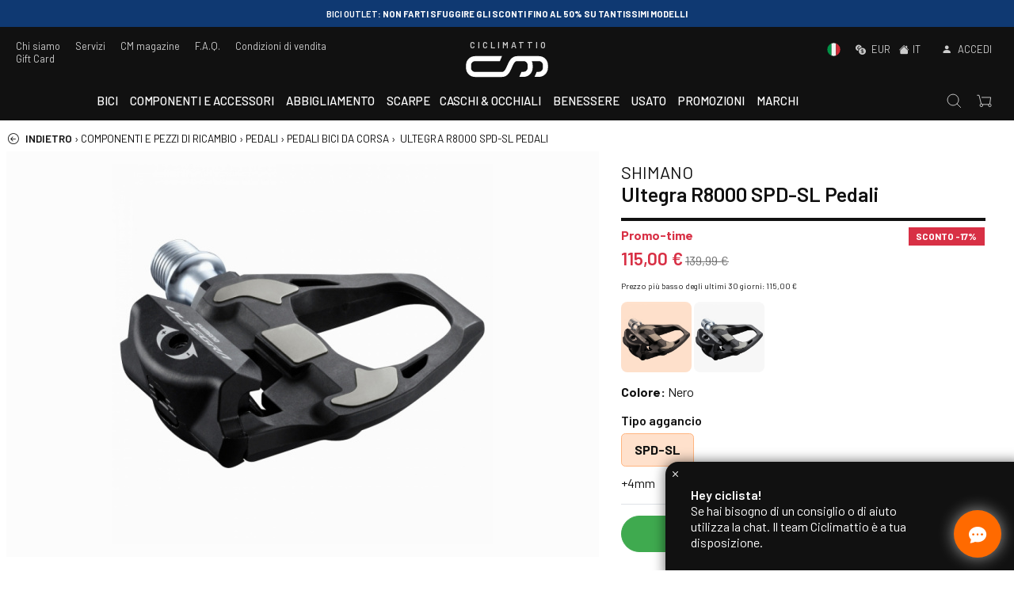

--- FILE ---
content_type: text/html; charset=utf-8
request_url: https://ciclimattio.com/p/shimano/ultegra-r8000-spd-sl-pedali-nero--4mm-spd-sl
body_size: 55205
content:
<!doctype html>
<html data-n-head-ssr lang="it" data-n-head="%7B%22lang%22:%7B%22ssr%22:%22it%22%7D%7D">
  <head >
    <meta data-n-head="ssr" charset="utf-8"><meta data-n-head="ssr" name="viewport" content="width=device-width, initial-scale=1, viewport-fit=cover"><meta data-n-head="ssr" name="google-site-verification" content="wr9QDVw8fNxOSrSaHzMswtBcRTdIFOmvjabewdsNkmo"><meta data-n-head="ssr" name="color-scheme" content="light dark"><meta data-n-head="ssr" name="mobile-web-app-capable" content="yes"><meta data-n-head="ssr" name="apple-mobile-web-app-capable" content="yes"><meta data-n-head="ssr" name="apple-mobile-web-app-status-bar-style" content="black"><meta data-n-head="ssr" name="msapplication-TileColor" content="#222222"><meta data-n-head="ssr" name="msapplication-TileImage" content="/ms-icon-144x144.png"><meta data-n-head="ssr" name="theme-color" content="#222222"><meta data-n-head="ssr" data-hid="description" name="description" content="

Pedali Corsa Shimano Ultegra PD-R8000 SPD-SLCARATTERISTICHE- Coppia di pedali per bici da corsa- Corpo pedale: carbonio / composito- Placchette cor"><meta data-n-head="ssr" data-hid="og:url" name="og:url" content="https://ciclimattio.com/p/shimano/ultegra-r8000-spd-sl-pedali-nero-spd-sl"><meta data-n-head="ssr" data-hid="og:title" name="og:title" content="SHIMANO Ultegra R8000 SPD-SL Pedali "><meta data-n-head="ssr" data-hid="og:description" name="og:description" content="

Pedali Corsa Shimano Ultegra PD-R8000 SPD-SLCARATTERISTICHE- Coppia di pedali per bici da corsa- Corpo pedale: carbonio / composito- Placchette cor"><meta data-n-head="ssr" data-hid="og:type" name="og:type" content="article"><meta data-n-head="ssr" data-hid="og:image" name="og:image" content="https://kreta.ciclimattio.com/admin/components/specifiche/Ciclimattio/images/Importate14/SHIMANO-Ultegra-R8000-SPD-SL-Pedali-2021-nero_9888.jpg"><title>SHIMANO Ultegra R8000 SPD-SL Pedali  - CICLIMATTIO</title><link data-n-head="ssr" rel="icon" type="image/x-icon" href="/favicon.ico"><link data-n-head="ssr" rel="apple-touch-icon" sizes="57x57" href="/apple-icon-57x57.png"><link data-n-head="ssr" rel="apple-touch-icon" sizes="60x60" href="/apple-icon-60x60.png"><link data-n-head="ssr" rel="apple-touch-icon" sizes="72x72" href="/apple-icon-72x72.png"><link data-n-head="ssr" rel="apple-touch-icon" sizes="76x76" href="/apple-icon-76x76.png"><link data-n-head="ssr" rel="apple-touch-icon" sizes="114x114" href="/apple-icon-114x114.png"><link data-n-head="ssr" rel="apple-touch-icon" sizes="120x120" href="/apple-icon-120x120.png"><link data-n-head="ssr" rel="apple-touch-icon" sizes="144x144" href="/apple-icon-144x144.png"><link data-n-head="ssr" rel="apple-touch-icon" sizes="152x152" href="/apple-icon-152x152.png"><link data-n-head="ssr" rel="apple-touch-icon" sizes="180x180" href="/apple-icon-180x180.png"><link data-n-head="ssr" rel="icon" type="image/png" sizes="192x192" href="/android-icon-192x192.png"><link data-n-head="ssr" rel="icon" type="image/png" sizes="32x32" href="/favicon-32x32.png"><link data-n-head="ssr" rel="icon" type="image/png" sizes="96x96" href="/favicon-96x96.png"><link data-n-head="ssr" rel="icon" type="image/png" sizes="16x16" href="/favicon-16x16.png"><link data-n-head="ssr" rel="manifest" href="/manifest.json"><link data-n-head="ssr" rel="canonical" href="https://ciclimattio.com/p/shimano/ultegra-r8000-spd-sl-pedali-nero-spd-sl"><link data-n-head="ssr" rel="stylesheet" href="https://cdn.jsdelivr.net/npm/@alma/widgets@4.x/dist/widgets.min.css"><script data-n-head="ssr" src="/js/bing/global.js" async></script><script data-n-head="ssr" src="/js/pixel/universal_pixel.js" async></script><script data-n-head="ssr" src="https://apis.google.com/js/platform.js" defer></script><script data-n-head="ssr" src="https://static-eu.payments-amazon.com/checkout.js" defer></script><script data-n-head="ssr" src="https://cdn.scalapay.com/js/scalapay-widget/webcomponents-bundle.js" defer></script><script data-n-head="ssr" src="https://cdn.scalapay.com/js/scalapay-widget/scalapay-widget.js" defer></script><script data-n-head="ssr" src="https://static.klaviyo.com/onsite/js/WFSy3A/klaviyo.js"></script><script data-n-head="ssr" data-hid="gtm-script">if(!window._gtm_init){window._gtm_init=1;(function(w,n,d,m,e,p){w[d]=(w[d]==1||n[d]=='yes'||n[d]==1||n[m]==1||(w[e]&&w[e][p]&&w[e][p]()))?1:0})(window,navigator,'doNotTrack','msDoNotTrack','external','msTrackingProtectionEnabled');(function(w,d,s,l,x,y){w[x]={};w._gtm_inject=function(i){if(w.doNotTrack||w[x][i])return;w[x][i]=1;w[l]=w[l]||[];w[l].push({'gtm.start':new Date().getTime(),event:'gtm.js'});var f=d.getElementsByTagName(s)[0],j=d.createElement(s);j.async=true;j.src='https://www.googletagmanager.com/gtm.js?id='+i;f.parentNode.insertBefore(j,f);}})(window,document,'script','dataLayer','_gtm_ids','_gtm_inject')}</script><script data-n-head="ssr" type="module" src="https://widget.floa.com/floa-widget.js"></script><script data-n-head="ssr" src="https://cdn.jsdelivr.net/npm/@alma/widgets@4.x/dist/widgets.umd.js"></script><script data-n-head="ssr" type="application/ld+json">{"@context":"https://schema.org/","@type":"Product","@id":"https://ciclimattio.com/p/shimano/ultegra-r8000-spd-sl-pedali-nero--4mm-spd-sl","name":"SHIMANO Ultegra R8000 SPD-SL Pedali ","description":"&lt;div id=&quot;description&quot; class=&quot;tab-pane fade in active js-product-tab-active&quot; role=&quot;tabpanel&quot;&gt;\n&lt;div class=&quot;product-description&quot;&gt;\n&lt;p&gt;&lt;span style=&quot;color: #000000; font-size: 10pt;&quot;&gt;&lt;span style=&quot;font-family: Verdana, Geneva, sans-serif; font-style: normal;&quot;&gt;Pedali Corsa Shimano Ultegra PD-R8000 SPD-SL&lt;br&gt;&lt;br&gt;&lt;/span&gt;&lt;/span&gt;&lt;span style=&quot;font-size: 10pt;&quot;&gt;&lt;strong&gt;CARATTERISTICHE&lt;/strong&gt;&lt;/span&gt;&lt;br style=&quot;color: #7f7f7f; font-family: Verdana, Geneva, sans-serif;&quot;&gt;&lt;br style=&quot;color: #7f7f7f; font-family: Verdana, Geneva, sans-serif;&quot;&gt;&lt;span style=&quot;font-size: 10pt;&quot;&gt;&lt;span style=&quot;color: #000000;&quot;&gt;&lt;span style=&quot;font-family: Verdana, Geneva, sans-serif; font-style: normal;&quot;&gt;- Coppia di pedali per bici da corsa&lt;/span&gt;&lt;/span&gt;&lt;/span&gt;&lt;br style=&quot;color: #7f7f7f; font-family: Verdana, Geneva, sans-serif;&quot;&gt;&lt;span style=&quot;font-size: 10pt;&quot;&gt;&lt;span style=&quot;color: #000000;&quot;&gt;&lt;span style=&quot;font-family: Verdana, Geneva, sans-serif; font-style: normal;&quot;&gt;- Corpo pedale: carbonio / composito&lt;/span&gt;&lt;/span&gt;&lt;/span&gt;&lt;br style=&quot;color: #7f7f7f; font-family: Verdana, Geneva, sans-serif;&quot;&gt;&lt;span style=&quot;font-size: 10pt;&quot;&gt;&lt;span style=&quot;color: #000000;&quot;&gt;&lt;span style=&quot;font-family: Verdana, Geneva, sans-serif; font-style: normal;&quot;&gt;- Placchette corpo pedale: acciaio&lt;/span&gt;&lt;/span&gt;&lt;/span&gt;&lt;br style=&quot;color: #7f7f7f; font-family: Verdana, Geneva, sans-serif;&quot;&gt;&lt;span style=&quot;font-size: 10pt;&quot;&gt;&lt;span style=&quot;color: #000000;&quot;&gt;&lt;span style=&quot;font-family: Verdana, Geneva, sans-serif; font-style: normal;&quot;&gt;- Piattaforma extra-larga per trasferimento di potenza ottimale&lt;/span&gt;&lt;/span&gt;&lt;/span&gt;&lt;br style=&quot;color: #7f7f7f; font-family: Verdana, Geneva, sans-serif;&quot;&gt;&lt;span style=&quot;font-size: 10pt;&quot;&gt;&lt;span style=&quot;color: #000000;&quot;&gt;&lt;span style=&quot;font-family: Verdana, Geneva, sans-serif; font-style: normal;&quot;&gt;- Sistema di tensione aggancio / sgancio regolabile&lt;/span&gt;&lt;/span&gt;&lt;/span&gt;&lt;br style=&quot;color: #7f7f7f; font-family: Verdana, Geneva, sans-serif;&quot;&gt;&lt;span style=&quot;font-size: 10pt;&quot;&gt;&lt;span style=&quot;color: #000000;&quot;&gt;&lt;span style=&quot;font-family: Verdana, Geneva, sans-serif; font-style: normal;&quot;&gt;- Profilo ribassato (-0.7 mm rispetto al precedente Ultegra PD-6800)&lt;/span&gt;&lt;/span&gt;&lt;/span&gt;&lt;br style=&quot;color: #7f7f7f; font-family: Verdana, Geneva, sans-serif;&quot;&gt;&lt;span style=&quot;font-size: 10pt;&quot;&gt;&lt;span style=&quot;color: #000000;&quot;&gt;&lt;span style=&quot;font-family: Verdana, Geneva, sans-serif; font-style: normal;&quot;&gt;- Perno: acciaio Nichel Cromo&lt;/span&gt;&lt;/span&gt;&lt;/span&gt;&lt;br style=&quot;color: #7f7f7f; font-family: Verdana, Geneva, sans-serif;&quot;&gt;&lt;span style=&quot;font-size: 10pt;&quot;&gt;&lt;span style=&quot;color: #000000;&quot;&gt;&lt;span style=&quot;font-family: Verdana, Geneva, sans-serif; font-style: normal;&quot;&gt;- Asse a cartuccia con meccanismo sigillato&lt;/span&gt;&lt;/span&gt;&lt;/span&gt;&lt;br style=&quot;color: #7f7f7f; font-family: Verdana, Geneva, sans-serif;&quot;&gt;&lt;span style=&quot;color: #000000; font-size: 10pt;&quot;&gt;&lt;span style=&quot;font-family: Verdana, Geneva, sans-serif; font-style: normal;&quot;&gt;- Lunghezza asse: standard o maggiorata (+4 mm)&lt;/span&gt;&lt;/span&gt;&lt;span style=&quot;color: #000000; font-size: 10pt;&quot;&gt;&lt;span style=&quot;font-family: Verdana, Geneva, sans-serif; font-style: normal;&quot;&gt;&lt;br&gt;- tacchette incluse&lt;/span&gt;&lt;/span&gt;&lt;/p&gt;\n&lt;/div&gt;\n&lt;/div&gt;","brand":{"@type":"Brand","name":"SHIMANO","url":"https://ciclimattio.com/c/shimano?m=603d08aeb06824192571d2a4&amp;landing=brand"},"itemCondition":"https://schema.org/NewCondition","color":"Nero","sku":"60c0b7c838f1934bd1f8a4f5","gtin12":"4524667646280","gtin":"4524667646280","mpn":"IPDR8000E1","image":["https://kreta.ciclimattio.com/admin/components/specifiche/Ciclimattio/images/Importate14/SHIMANO-Ultegra-R8000-SPD-SL-Pedali-2021-nero_9888.jpg"],"offers":[{"@type":"Offer","url":"https://ciclimattio.com/p/shimano/ultegra-r8000-spd-sl-pedali-nero--4mm-spd-sl","availability":"https://schema.org/InStock","sku":"60c0b7c838f1934bd1f8a4f5","gtin12":"4524667646280","mpn":"IPDR8000E1","itemCondition":"https://schema.org/NewCondition","price":115,"priceCurrency":"EUR"}],"additionalProperty":[{"@type":"PropertyValue","name":"Colore","value":"Nero"},{"@type":"PropertyValue","name":"Tipo aggancio","value":"SPD-SL"}]}</script><link rel="preload" href="/_nuxt/fonts/bootstrap-icons.b7bcc07.woff2" as="font" type="font/woff2" crossorigin><link rel="preload" href="/_nuxt/fonts/7cHrv4kjgoGqM7E_Cfs0wH8RnA.df517ba.woff2" as="font" type="font/woff2" crossorigin><link rel="preload" href="/_nuxt/fonts/7cHrv4kjgoGqM7E_Cfs7wH8.867dd68.woff2" as="font" type="font/woff2" crossorigin><link rel="preload" href="/_nuxt/fonts/7cHqv4kjgoGqM7E3p-ks6FospT4.104e563.woff2" as="font" type="font/woff2" crossorigin><link rel="preload" href="/_nuxt/fonts/7cHrv4kjgoGqM7E_Cfs1wH8RnA.f3b87dd.woff2" as="font" type="font/woff2" crossorigin><link rel="preload" href="/_nuxt/fonts/7cHqv4kjgoGqM7E3p-ks6VospT4.7b7da89.woff2" as="font" type="font/woff2" crossorigin><link rel="preload" href="/_nuxt/fonts/7cHqv4kjgoGqM7E3p-ks51os.b9b1aa7.woff2" as="font" type="font/woff2" crossorigin><link rel="preload" href="/_nuxt/fonts/7cHpv4kjgoGqM7E_Ass52Hs.da26d16.woff2" as="font" type="font/woff2" crossorigin><link rel="preload" href="/_nuxt/fonts/7cHqv4kjgoGqM7E30-8s6FospT4.3b0775f.woff2" as="font" type="font/woff2" crossorigin><link rel="preload" href="/_nuxt/fonts/7cHpv4kjgoGqM7E_A8s52Hs.7e78e83.woff2" as="font" type="font/woff2" crossorigin><link rel="preload" href="/_nuxt/fonts/7cHpv4kjgoGqM7E_DMs5.7fa3879.woff2" as="font" type="font/woff2" crossorigin><link rel="preload" href="/_nuxt/fonts/7cHqv4kjgoGqM7E30-8s6VospT4.fae4108.woff2" as="font" type="font/woff2" crossorigin><link rel="preload" href="/_nuxt/fonts/7cHqv4kjgoGqM7E30-8s51os.eb2f99b.woff2" as="font" type="font/woff2" crossorigin><link rel="stylesheet" href="/_nuxt/72ab33e1ab990ffdc7d1.css"><link rel="stylesheet" href="/_nuxt/ea07f0a8bce6bb7a8d76.css">
  </head>
  <body class="ontop" data-n-head="%7B%22class%22:%7B%22ssr%22:%22ontop%22%7D%7D">
    <noscript data-n-head="ssr" data-hid="gtm-noscript" data-pbody="true"><iframe src="https://www.googletagmanager.com/ns.html?id=GTM-TDBPQ2&" height="0" width="0" style="display:none;visibility:hidden" title="gtm"></iframe></noscript><div data-server-rendered="true" id="__nuxt"><!----><div id="__layout"><div><div data-fetch-key="Navbar:0" class="main-header"><div class="header-info"><div class="header-carousel"><div role="region" aria-busy="false" class="carousel slide"><div role="list" class="carousel-inner"><div role="listitem" class="carousel-item" style="background-color:#ffffff;"><img src="data:image/svg+xml;charset=UTF-8,%3Csvg%20width%3D%221%22%20height%3D%221%22%20xmlns%3D%22http%3A%2F%2Fwww.w3.org%2F2000%2Fsvg%22%20viewBox%3D%220%200%20%25%7Bw%7D%20%25%7Bh%7D%22%20preserveAspectRatio%3D%22none%22%3E%3Crect%20width%3D%22100%25%22%20height%3D%22100%25%22%20style%3D%22fill%3Atransparent%3B%22%3E%3C%2Frect%3E%3C%2Fsvg%3E" width="1" height="1" class="img-fluid w-100 d-block"><div class="carousel-caption"><!----><!----><div class="pointer"><p class="p1"><strong>ITALIA</strong>: spedizione gratis sopra 149,99&euro; <br>Salvo contributi spedizione applicati su determinati prodotti</p></div></div></div><div role="listitem" class="carousel-item dark" style="background-color:#0f3972;"><img src="data:image/svg+xml;charset=UTF-8,%3Csvg%20width%3D%221%22%20height%3D%221%22%20xmlns%3D%22http%3A%2F%2Fwww.w3.org%2F2000%2Fsvg%22%20viewBox%3D%220%200%20%25%7Bw%7D%20%25%7Bh%7D%22%20preserveAspectRatio%3D%22none%22%3E%3Crect%20width%3D%22100%25%22%20height%3D%22100%25%22%20style%3D%22fill%3Atransparent%3B%22%3E%3C%2Frect%3E%3C%2Fsvg%3E" width="1" height="1" class="img-fluid w-100 d-block"><div class="carousel-caption"><!----><!----><div class="pointer"><p><strong>BICI OUTLET</strong>: non farti sfuggire gli sconti fino al 50% su tantissimi modelli</p></div></div></div><div role="listitem" class="carousel-item dark" style="background-color:#ff6b72;"><img src="data:image/svg+xml;charset=UTF-8,%3Csvg%20width%3D%221%22%20height%3D%221%22%20xmlns%3D%22http%3A%2F%2Fwww.w3.org%2F2000%2Fsvg%22%20viewBox%3D%220%200%20%25%7Bw%7D%20%25%7Bh%7D%22%20preserveAspectRatio%3D%22none%22%3E%3Crect%20width%3D%22100%25%22%20height%3D%22100%25%22%20style%3D%22fill%3Atransparent%3B%22%3E%3C%2Frect%3E%3C%2Fsvg%3E" width="1" height="1" class="img-fluid w-100 d-block"><div class="carousel-caption"><!----><!----><div class="pointer"><p><strong>Cerchi una bicicletta per iniziare a pedalare?</strong> Dai un'occhiata QUI!</p></div></div></div><div role="listitem" class="carousel-item" style="background-color:#adcfe9;"><img src="data:image/svg+xml;charset=UTF-8,%3Csvg%20width%3D%221%22%20height%3D%221%22%20xmlns%3D%22http%3A%2F%2Fwww.w3.org%2F2000%2Fsvg%22%20viewBox%3D%220%200%20%25%7Bw%7D%20%25%7Bh%7D%22%20preserveAspectRatio%3D%22none%22%3E%3Crect%20width%3D%22100%25%22%20height%3D%22100%25%22%20style%3D%22fill%3Atransparent%3B%22%3E%3C%2Frect%3E%3C%2Fsvg%3E" width="1" height="1" class="img-fluid w-100 d-block"><div class="carousel-caption"><!----><!----><div class="pointer"><p>Unisciti al <strong>CM - Vigor CLUB</strong>... per una stagione ciclistica 2025 piena di sorprese!</p></div></div></div></div><a href="#" role="button" class="carousel-control-prev"><span aria-hidden="true" class="carousel-control-prev-icon"></span><span class="sr-only">Previous slide</span></a><a href="#" role="button" class="carousel-control-next"><span aria-hidden="true" class="carousel-control-next-icon"></span><span class="sr-only">Next slide</span></a><ol aria-hidden="true" aria-label="Select a slide to display" class="carousel-indicators" style="display:none;"></ol></div></div></div> <div class="top-nav"><div class="wide-wrapper"><div class="row top-nav-row"><div class="p-0 col"><div class="d-none d-lg-block"><a href="/e/chi-siamo">Chi siamo</a> <a href="/e/servizi">Servizi</a> <a href="/blog">CM magazine</a> <a href="/e/faq">F.A.Q.</a> <a href="/e/condizioni-di-vendita">Condizioni di vendita</a> <a href="/p/cicli-mattio-/gift-card-50--">Gift Card</a></div> <div class="d-block d-lg-none"><a class="let-in"><i class="bi bi-person-fill mr-1"></i> <span>Accedi</span></a></div></div> <div class="text-center p-0 col"><a href="/" class="logo nuxt-link-active"><div class="payoff"><b>CICLIMATTIO</b></div> <img src="/logo.svg" alt="Cicli Mattio"></a></div> <div class="text-right p-0 col"><div class="d-none d-lg-block"><a class="pointer"><span><img src="/IT.svg" alt="Italiano" class="mr-2" style="width:17px;height:17px;margin-top:-2px;"> <!----> <!----></span> <i class="bi bi-currency-exchange ml-2 mr-1"></i> <span>EUR</span> <span><i class="bi bi-house-fill ml-2 mr-1"></i>IT
                            </span></a> <a class="let-in"><i class="bi bi-person-fill mr-1"></i> <span>Accedi</span></a></div> <div class="d-block d-lg-none"><a href="#" target="_self" class="header-item-side-link"><img src="/search.svg" alt="search button" class="svg-icon mr-2"></a> <a href="#" target="_self" class="header-item-side-link position-relative"><img src="/cart.svg" alt="cart button" class="svg-icon mr-2"> <!----></a> <div class="mobile-menu-trigger pr-2"><img src="/menu.svg" alt="open menu" class="svg-icon"></div></div></div></div></div></div> <header class="header"><div class="wide-menu-wrapper"><div class="row align-items-center"><div class="header-item item-left col"><a href="/" class="logo nuxt-link-active"><img src="/logo.svg" alt="Cicli Mattio" class="logo-left"></a></div> <div class="header-item item-center col"><div class="menu-overlay"></div> <nav class="menu"><div class="mobile-menu-head"><div class="go-back"><i class="bi bi-chevron-left"></i></div> <div class="current-menu-title"></div> <div class="mobile-menu-close"><i class="bi bi-x"></i></div></div> <ul class="menu-main"><li id="tag6033af8596b4566ccef0c881" class="menu-item-has-children"><a href="#">Bici</a> <div class="sub-menu mega-menu mega-menu-wide"><div class="row"><div class="col-lg-9 order-lg-2 col-12"><div class="row"><div class="mega-menu-list col-lg-4 col-12"><div class="list-head"><h4>Bici</h4></div> <div id="linkid-5ff73677bc17b297cb1f9506" class="list-links collapse" style="display:none;"><a href="/c/bici?c=5ff73677bc17b297cb1f9506" class="d-lg-none">
                                                                    Vedi tutto
                                                                </a> <a href="/c/bici/bici-bambino?c=5ff73678bc17b297cb1f9572">
                                                                    Bici bambino
                                                                </a><a href="/c/bici/bici-classiche-e-vintage-?c=5ff73678bc17b297cb1f952c">
                                                                    Bici classiche e vintage 
                                                                </a><a href="/c/bici/bici-da-corsa-?c=5ff73677bc17b297cb1f951b">
                                                                    Bici da corsa 
                                                                </a><a href="/c/bici/bici-da-pista-e-fixed?c=5ff73677bc17b297cb1f9522">
                                                                    Bici da pista e fixed
                                                                </a><a href="/c/bici/bici-elettriche-?c=5ff73678bc17b297cb1f9537">
                                                                    Bici elettriche 
                                                                </a><a href="/c/bici/city-bike?c=61f404e3ccb00f176753c93b">
                                                                    City bike
                                                                </a><a href="/c/bici/cronometro-e-triathlon?c=5ff73678bc17b297cb1f9527">
                                                                    Cronometro e triathlon
                                                                </a><a href="/c/bici/cyclocross-e-gravel-bike?c=5ff73678bc17b297cb1f9531">
                                                                    Bici gravel
                                                                </a><a href="/c/bici/mtb?c=5ff73678bc17b297cb1f9547">
                                                                    MTB
                                                                </a><!----><a href="/c/bici/trekking-bike?c=5ff73678bc17b297cb1f956b">
                                                                    Trekking bike
                                                                </a></div></div><div class="mega-menu-list col-lg-4 col-12"><div class="list-head"><h4>Telai</h4></div> <div id="linkid-5ff73677bc17b297cb1f950e" class="list-links collapse" style="display:none;"><a href="/c/telai?c=5ff73677bc17b297cb1f950e" class="d-lg-none">
                                                                    Vedi tutto
                                                                </a> <a href="/c/telai/all-mountain---enduro?c=5ff73678bc17b297cb1f95a2">
                                                                    All Mountain - Enduro
                                                                </a><a href="/c/telai/bici-elettriche-?c=5ff73678bc17b297cb1f9590">
                                                                    Bici elettriche 
                                                                </a><!----><!----><a href="/c/telai/corsa-?c=5ff73678bc17b297cb1f9574">
                                                                    Corsa 
                                                                </a><a href="/c/telai/cronometro-e-triathlon?c=5ff73678bc17b297cb1f9580">
                                                                    Cronometro e triathlon
                                                                </a><a href="/c/telai/cyclocross-e-gravel-bike?c=5ff73678bc17b297cb1f958a">
                                                                    Cyclocross e Gravel bike
                                                                </a><a href="/c/telai/dh---fr?c=5ff73678bc17b297cb1f95af">
                                                                    DH - FR
                                                                </a><a href="/c/telai/fat-bike?c=5ff73678bc17b297cb1f959a">
                                                                    Fat bike
                                                                </a><a href="/c/telai/mtb?c=5ff73678bc17b297cb1f9592">
                                                                    MTB
                                                                </a><a href="/c/telai/pista-e-fixed?c=5ff73678bc17b297cb1f957b">
                                                                    Pista e Fixed
                                                                </a></div></div><!----></div></div> <div class="highlight-list col-lg-3 col-12"><div class="row"><div class="d-lg-none col-12"><hr></div> <div class="mega-menu-list col-12"><div class="list-head"><h4>In evidenza</h4></div> <div class="list-links"><a href="/c/bici-da-corsa-bianchi?id_gruppo=6735b86e6c509be9bb9a91f2"><!---->
                                                                        Bici da Corsa Bianchi
                                                                    </a><a href="/c/bici-gravel-bianchi?id_gruppo=67d7fe11afa30f9180855afb"><!---->
                                                                        Bici Gravel Bianchi
                                                                    </a><a href="/c/mtb-trek?id_gruppo=67d7f81413ba663b03986881"><!---->
                                                                        MTB Trek
                                                                    </a><a href="/c/mtb-focus?id_gruppo=67d7f5456264a7fc74514000"><!---->
                                                                        MTB Focus
                                                                    </a><a href="/c/bici-gravel-wilier?id_gruppo=67d7faa426e840efa2fbdb8b"><!---->
                                                                        Bici Gravel Wilier
                                                                    </a><a href="/c/ruote-enve?id_gruppo=67d7fc3426e840efa2fbf13f"><!---->
                                                                        Ruote Enve
                                                                    </a><a href="/c/bici-da-corsa-cannondale?id_gruppo=6735bd8e75661c62889dd6ad"><!---->
                                                                        Bici da corsa Cannondale
                                                                    </a><a href="/c/bici-da-corsa-colnago?id_gruppo=6735be3e63febd682673fb74"><!---->
                                                                        Bici da corsa Colnago
                                                                    </a><a href="/c/mtb-cannondale?id_gruppo=68dbf06c209d5ec9744aeb26"><!---->
                                                                        MTB Cannondale
                                                                    </a><a href="/c/mtb-scott?id_gruppo=68dbf2d5f39c0bedb7b89225"><!---->
                                                                        MTB Scott
                                                                    </a></div></div></div></div></div></div></li> <!----><li id="tag68dbd0207789d2c7d71cfba4" class="menu-item-has-children"><a href="#">Componenti e accessori</a> <div class="sub-menu mega-menu mega-menu-wide"><div class="row"><div class="col-lg-9 order-lg-2 col-12"><div class="row"><div class="mega-menu-list col-lg-4 col-12"><div class="list-head"><h4>Componenti e pezzi di ricambio </h4></div> <div id="linkid-5ff73677bc17b297cb1f9507" class="list-links collapse" style="display:none;"><a href="/c/componenti-e-pezzi-di-ricambio-?c=5ff73677bc17b297cb1f9507" class="d-lg-none">
                                                                    Vedi tutto
                                                                </a> <a href="/c/componenti-e-pezzi-di-ricambio-/camere-d'aria-e-riparazione?c=5ff73678bc17b297cb1f95bb">
                                                                    Camere d'aria e riparazione
                                                                </a><a href="/c/componenti-e-pezzi-di-ricambio-/copertoni?c=5ff73678bc17b297cb1f95b7">
                                                                    Copertoni
                                                                </a><a href="/c/componenti-e-pezzi-di-ricambio-/ebike-pezzi-di-ricambio?c=5ff73679bc17b297cb1f9730">
                                                                    Ebike pezzi di ricambio
                                                                </a><a href="/c/componenti-e-pezzi-di-ricambio-/forcelle-ed-ammortizzatori?c=5ff73678bc17b297cb1f95e9">
                                                                    Forcelle ed ammortizzatori
                                                                </a><a href="/c/componenti-e-pezzi-di-ricambio-/freni?c=5ff73678bc17b297cb1f95d5">
                                                                    Freni
                                                                </a><a href="/c/componenti-e-pezzi-di-ricambio-/manubri-e-attacchi-manubrio?c=5ff73678bc17b297cb1f95d0">
                                                                    Manubri e attacchi manubrio
                                                                </a><a href="/c/componenti-e-pezzi-di-ricambio-/pedali?c=5ff73678bc17b297cb1f95cc">
                                                                    Pedali
                                                                </a><a href="/c/componenti-e-pezzi-di-ricambio-/ruote?c=5ff73678bc17b297cb1f95bf">
                                                                    Ruote
                                                                </a><a href="/c/componenti-e-pezzi-di-ricambio-/selle-e-reggisella-?c=5ff73678bc17b297cb1f95c6">
                                                                    Selle e reggisella 
                                                                </a><a href="/c/componenti-e-pezzi-di-ricambio-/trasmissione?c=5ff73678bc17b297cb1f95dc">
                                                                    Trasmissione
                                                                </a></div></div><div class="mega-menu-list col-lg-4 col-12"><div class="list-head"><h4>Accessori bici </h4></div> <div id="linkid-5ff73677bc17b297cb1f9508" class="list-links collapse" style="display:none;"><a href="/c/accessori-bici-?c=5ff73677bc17b297cb1f9508" class="d-lg-none">
                                                                    Vedi tutto
                                                                </a> <a href="/c/accessori-bici-/borracce-e-porta-borracce?c=5ff73678bc17b297cb1f9601">
                                                                    Borracce e porta borracce
                                                                </a><a href="/c/accessori-bici-/borse-per-bici?c=64e767e58844b7bbd060b336">
                                                                    Borse per bici
                                                                </a><a href="/c/accessori-bici-/cavalletti-e-parafanghi?c=5ff73678bc17b297cb1f9614">
                                                                    Cavalletti e parafanghi
                                                                </a><a href="/c/accessori-bici-/cestino-bici?c=64e767189c01c0b089f82b8f">
                                                                    Cestini
                                                                </a><a href="/c/accessori-bici-/lucchetti-ed-antifurto?c=5ff73678bc17b297cb1f95fb">
                                                                    Lucchetti ed antifurto
                                                                </a><a href="/c/accessori-bici-/luci-campanelli-segnalazione?c=5ff73678bc17b297cb1f95f2">
                                                                    Luci, campanelli, segnalazione
                                                                </a><a href="/c/accessori-bici-/pompe-gonfiaggio-e-co2?c=5ff73678bc17b297cb1f961b">
                                                                    Pompe, gonfiaggio e CO2
                                                                </a><a href="/c/accessori-bici-/portabici-e-trasporto?c=5ff73678bc17b297cb1f9617">
                                                                    Portabici e trasporto
                                                                </a><a href="/c/accessori-bici-/portapacchi?c=5ff73678bc17b297cb1f960b">
                                                                    Portapacchi
                                                                </a><a href="/c/accessori-bici-/rimorchi-per-cani-e-oggetti?c=664ef14fb1539541fcac04a8">
                                                                    Rimorchi bici per cani e oggetti
                                                                </a><!----><a href="/c/accessori-bici-/rulli-e-home-training?c=5ff73678bc17b297cb1f95ee">
                                                                    Rulli e home training
                                                                </a><a href="/c/accessori-bici-/seggiolini-e-carrelli-per-bambini?c=5ff73678bc17b297cb1f95fc">
                                                                    Seggiolini e carrelli per bambini
                                                                </a><a href="/c/accessori-bici-/zaini-e-zaini-idrici?c=5ff73678bc17b297cb1f9606">
                                                                    Zaini
                                                                </a></div></div><div class="mega-menu-list col-lg-4 col-12"><div class="list-head"><h4>Manutenzione</h4></div> <div id="linkid-5ff73677bc17b297cb1f950f" class="list-links collapse" style="display:none;"><a href="/c/manutenzione?c=5ff73677bc17b297cb1f950f" class="d-lg-none">
                                                                    Vedi tutto
                                                                </a> <a href="/c/manutenzione/attrezzi-e-chiavi-manutenzione?c=5ff73678bc17b297cb1f962b">
                                                                    Attrezzi e chiavi manutenzione
                                                                </a><a href="/c/manutenzione/cavalletti-officina?c=5ff73678bc17b297cb1f962f">
                                                                    Cavalletti officina
                                                                </a><a href="/c/manutenzione/prodotti-manutenzione-lubrificanti?c=5ff73678bc17b297cb1f9627">
                                                                    Prodotti manutenzione, lubrificanti
                                                                </a><a href="/c/manutenzione/protezione-del-telaio?c=5ff73678bc17b297cb1f9631">
                                                                    Protezione del telaio
                                                                </a></div></div><div class="mega-menu-list col-lg-4 col-12"><div class="list-head"><h4>Tecnologia</h4></div> <div id="linkid-5ff73679bc17b297cb1f96fa" class="list-links collapse" style="display:none;"><a href="/c/tecnologia?c=5ff73679bc17b297cb1f96fa" class="d-lg-none">
                                                                    Vedi tutto
                                                                </a> <a href="/c/tecnologia/ciclocomputer-gps-cardiofrequenzimetri-e-misuratori-potenza-?c=5ff73679bc17b297cb1f96fe">
                                                                    Ciclocomputer, GPS, cardiofrequenzimetri e misuratori potenza 
                                                                </a><a href="/c/tecnologia/elettrostimolatori?c=60e0718b5e4ef90e440c5e2e">
                                                                    Elettrostimolatori
                                                                </a></div></div></div></div> <!----></div></div></li> <!----><li id="tag6033af9596b4566ccef0c8e0" class="menu-item-has-children"><a href="#">Abbigliamento</a> <div class="sub-menu mega-menu mega-menu-wide"><div class="row"><div class="col-lg-9 order-lg-2 col-12"><div class="row"><div class="mega-menu-list col-lg-4 col-12"><div class="list-head"><h4>Abbigliamento bici</h4></div> <div id="linkid-5ff73677bc17b297cb1f9509" class="list-links collapse" style="display:none;"><a href="/c/abbigliamento-bici?c=5ff73677bc17b297cb1f9509" class="d-lg-none">
                                                                    Vedi tutto
                                                                </a> <a href="/c/abbigliamento-bici/abbigliamento-squadre-prof?c=5ff73678bc17b297cb1f9634">
                                                                    Abbigliamento squadre prof.
                                                                </a><a href="/c/abbigliamento-bici/body?c=5ff73678bc17b297cb1f9664">
                                                                    Body
                                                                </a><a href="/c/abbigliamento-bici/cappelli-passamontagna-e-scaldacollo-?c=5ff73679bc17b297cb1f9685">
                                                                    Cappelli, passamontagna e scaldacollo 
                                                                </a><a href="/c/abbigliamento-bici/giacche-e-giubbotti?c=5ff73678bc17b297cb1f9646">
                                                                    Giacche
                                                                </a><a href="/c/abbigliamento-bici/guanti-e-calze?c=5ff73679bc17b297cb1f9671">
                                                                    Guanti e calze
                                                                </a><a href="/c/abbigliamento-bici/intimo?c=5ff73678bc17b297cb1f966a">
                                                                    Intimo
                                                                </a><a href="/c/abbigliamento-bici/maglie?c=5ff73678bc17b297cb1f964f">
                                                                    Maglie
                                                                </a><a href="/c/abbigliamento-bici/manicotti-gambali-ginocchiere-e-copriscarpe?c=5ff73679bc17b297cb1f967b">
                                                                    Manicotti, gambali e copriscarpe
                                                                </a><a href="/c/abbigliamento-bici/pantaloni?c=5ff73678bc17b297cb1f965b">
                                                                    Pantaloni
                                                                </a><a href="/c/abbigliamento-bici/protezioni?c=5ff73678bc17b297cb1f9620">
                                                                    Protezioni
                                                                </a><!----></div></div><div class="mega-menu-list col-lg-4 col-12"><div class="list-head"><h4>Sportswear e casual</h4></div> <div id="linkid-5ff73677bc17b297cb1f951a" class="list-links collapse" style="display:none;"><a href="/c/sportswear-e-casual?c=5ff73677bc17b297cb1f951a" class="d-lg-none">
                                                                    Vedi tutto
                                                                </a> <a href="/c/sportswear-e-casual/accessori?c=5ff73679bc17b297cb1f96f2">
                                                                    Accessori
                                                                </a><a href="/c/sportswear-e-casual/borse-trolley-e-zaini?c=5ff73679bc17b297cb1f971c">
                                                                    Borse, trolley e zaini
                                                                </a><!----><a href="/c/sportswear-e-casual/cappelli-passamontagna-e-scaldacollo-?c=5ff73679bc17b297cb1f96f4">
                                                                    Cappelli, passamontagna e scaldacollo 
                                                                </a><a href="/c/sportswear-e-casual/felpe?c=5ff73679bc17b297cb1f9713">
                                                                    Felpe
                                                                </a><a href="/c/sportswear-e-casual/giacche?c=5ff73679bc17b297cb1f96ea">
                                                                    Giacche
                                                                </a><a href="/c/sportswear-e-casual/libri?c=655242f273b2f7065ecead3d">
                                                                    Libri
                                                                </a><a href="/c/sportswear-e-casual/maglie?c=5ff73679bc17b297cb1f96ec">
                                                                    Maglie
                                                                </a><a href="/c/sportswear-e-casual/occhiali?c=5ff73679bc17b297cb1f96f6">
                                                                    Occhiali
                                                                </a><!----><a href="/c/sportswear-e-casual/pantaloni?c=5ff73679bc17b297cb1f96ee">
                                                                    Pantaloni
                                                                </a><a href="/c/sportswear-e-casual/scarpe?c=5ff73679bc17b297cb1f96f0">
                                                                    Scarpe
                                                                </a><a href="/c/sportswear-e-casual/t-shirt?c=5ff73679bc17b297cb1f9721">
                                                                    T-shirt
                                                                </a><!----></div></div></div></div> <div class="highlight-list col-lg-3 col-12"><div class="row"><div class="d-lg-none col-12"><hr></div> <div class="mega-menu-list col-12"><div class="list-head"><h4>In evidenza</h4></div> <div class="list-links"><a href="/c/abbigliamento-da-ciclismo-assos?id_gruppo=6735cfc4ef9cc4b5668ada76"><!---->
                                                                        Abbigliamento da ciclismo ASSOS
                                                                    </a><a href="/c/abbigliamento-ciclismo-gobik?id_gruppo=69297cf9c2d2c3a8fb6ccf39"><!---->
                                                                        Abbigliamento ciclismo Gobik
                                                                    </a><a href="/c/abbigliamento-e-scarpe-scott?id_gruppo=67d84567f8dbc4005779dc7b"><!---->
                                                                        Abbigliamento e scarpe Scott
                                                                    </a></div></div></div></div></div></div></li> <!----><!----><!----><!----><!----><!----><!----><!----><!----><!----><li class="menu-item-has-children"><a href="/c/abbigliamento-bici/scarpe?c=5ff73679bc17b297cb1f9690">
                                                                Scarpe
                                                            </a></li><!----><li id="tag68dbd0e8416b20070b9ef26e" class="menu-item-has-children"><a href="#">Caschi &amp; Occhiali</a> <div class="sub-menu mega-menu mega-menu-wide"><div class="row"><div class="col-lg-9 order-lg-2 col-12"><div class="row"><div class="mega-menu-list col-lg-4 col-12"><div class="list-head"><h4>Caschi</h4></div> <div id="linkid-5ff73677bc17b297cb1f9510" class="list-links collapse" style="display:none;"><a href="/c/caschi-e-occhiali-bici-?c=5ff73677bc17b297cb1f9510" class="d-lg-none">
                                                                    Vedi tutto
                                                                </a> <a href="/c/caschi-e-occhiali-bici-/accessori?c=5ff73679bc17b297cb1f969a">
                                                                    Accessori
                                                                </a><a href="/c/caschi-e-occhiali-bici-/caschi--?c=5ff73679bc17b297cb1f9697">
                                                                    Caschi  
                                                                </a><a href="/c/caschi-e-occhiali-bici-/caschi-cronotriathlon-?c=5ff73679bc17b297cb1f9698">
                                                                    Caschi crono/triathlon 
                                                                </a><a href="/c/caschi-e-occhiali-bici-/integrali?c=5ff73679bc17b297cb1f9699">
                                                                    Integrali
                                                                </a></div></div><div class="mega-menu-list col-lg-4 col-12"><div class="list-head"><h4>Occhiali</h4></div> <div id="linkid-5ff73679bc17b297cb1f969b" class="list-links collapse" style="display:none;"><a href="/c/occhiali?c=5ff73679bc17b297cb1f969b" class="d-lg-none">
                                                                    Vedi tutto
                                                                </a> <a href="/c/occhiali/accessori-e-ricambi?c=5ff73679bc17b297cb1f969e">
                                                                    Accessori e ricambi
                                                                </a><a href="/c/occhiali/maschera?c=5ff73679bc17b297cb1f969d">
                                                                    Maschera
                                                                </a><a href="/c/occhiali/occhiali?c=5ff73679bc17b297cb1f969c">
                                                                    Occhiali
                                                                </a></div></div></div></div> <div class="highlight-list col-lg-3 col-12"><div class="row"><div class="d-lg-none col-12"><hr></div> <div class="mega-menu-list col-12"><div class="list-head"><h4>In evidenza</h4></div> <div class="list-links"><a href="/c/caschi-met?id_gruppo=6735bcbafebaeabaf6b02d63"><!---->
                                                                        Caschi MET
                                                                    </a><a href="/c/caschi-kask?id_gruppo=6735cf3ad313353e9fef7e56"><!---->
                                                                        Caschi KASK
                                                                    </a><a href="/c/caschi-scott?id_gruppo=67d847f727ee9b0bdda8d912"><!---->
                                                                        Caschi Scott
                                                                    </a></div></div></div></div></div></div></li> <!----><li id="tag609025a2ce4248db3dcb734d" class="menu-item-has-children"><a href="#">Benessere</a> <div class="sub-menu mega-menu mega-menu-wide"><div class="row"><div class="col-lg-9 order-lg-2 col-12"><div class="row"><div class="mega-menu-list col-lg-4 col-12"><div class="list-head"><h4>Creme, oli e cura</h4></div> <div id="linkid-5ff73677bc17b297cb1f9511" class="list-links collapse" style="display:none;"><a href="/c/creme-olii-e-cura?c=5ff73677bc17b297cb1f9511" class="d-lg-none">
                                                                    Vedi tutto
                                                                </a> <a href="/c/creme-olii-e-cura/creme-e-olii?c=5ff73679bc17b297cb1f969f">
                                                                    Creme e oli
                                                                </a><a href="/c/creme-olii-e-cura/cura?c=5ff73679bc17b297cb1f96a3">
                                                                    Cura
                                                                </a><a href="/c/creme-olii-e-cura/cura-prodotto?c=5ff73679bc17b297cb1f96a7">
                                                                    Cura prodotto
                                                                </a><a href="/c/creme-olii-e-cura/igiene-personale?c=5ff73679bc17b297cb1f96a5">
                                                                    Igiene personale
                                                                </a></div></div><div class="mega-menu-list col-lg-4 col-12"><div class="list-head"><h4>Integratori alimentari</h4></div> <div id="linkid-5ff73677bc17b297cb1f9512" class="list-links collapse" style="display:none;"><a href="/c/integratori-alimentari?c=5ff73677bc17b297cb1f9512" class="d-lg-none">
                                                                    Vedi tutto
                                                                </a> <a href="/c/integratori-alimentari/idratazione?c=5ff73679bc17b297cb1f96ab">
                                                                    Idratazione
                                                                </a><a href="/c/integratori-alimentari/recupero?c=5ff73679bc17b297cb1f96ad">
                                                                    Recupero
                                                                </a><a href="/c/integratori-alimentari/resistenza?c=5ff73679bc17b297cb1f96a9">
                                                                    Resistenza
                                                                </a></div></div></div></div> <!----></div></div></li> <!----> <!----><!----><li class="menu-item-has-children"><a href="#">
                                            Usato
                                        </a> <div class="sub-menu mega-menu mega-menu-single"><div class="row"><div class="mega-menu-list col-12"><div class="list-links collapse show"><a href="/c/usato?c=5ff73679bc17b297cb1f9736">
                                                            Vedi tutto
                                                        </a> <a href="/c/usato/bici-da-strada?c=5ff73679bc17b297cb1f9737">
                                                            Bici da strada
                                                        </a><!----><a href="/c/usato/componenti-usati?c=637f9acd6402186bebbf6296">
                                                            Componenti usati
                                                        </a><a href="/c/usato/e-bike?c=5ff73679bc17b297cb1f9744">
                                                            E-Bike
                                                        </a><a href="/c/usato/gravel?c=5ff73679bc17b297cb1f9753">
                                                            Gravel
                                                        </a><a href="/c/usato/mtb?c=5ff73679bc17b297cb1f973d">
                                                            MTB
                                                        </a><a href="/c/usato/ruote?c=5ff73679bc17b297cb1f9748">
                                                            Ruote
                                                        </a></div></div></div></div></li><!----><!----><!----><!----> <li><a href="/c/promozioni?promo=true">
                                    Promozioni
                                </a></li> <li class="menu-item-has-children"><a href="#">
                                    Marchi
                                </a> <div class="sub-menu mega-menu mega-menu-single"><div class="row"><div class="mega-menu-list col-12"><div class="list-links collapse show"><a href="/marchi">
                                                    Scopri tutti i marchi
                                                </a> <a href="/c/bianchi?m=603d08aeb06824192571d1c0&amp;landing=brand">
                                                    Bianchi
                                                </a> <a href="/c/cannondale?m=603d08aeb06824192571d1d8&amp;landing=brand">
                                                    Cannondale
                                                </a> <a href="/c/colnago?m=603d08aeb06824192571d1e8&amp;landing=brand">
                                                    Colnago
                                                </a> <a href="/c/cerv%C3%A9lo?m=603d08aeb06824192571d1e0&amp;landing=brand">
                                                    Cervélo
                                                </a> <a href="/c/focus?m=603d08afb06824192571d31c&amp;landing=brand">
                                                    Focus
                                                </a> <a href="/c/pinarello?m=603d08aeb06824192571d278&amp;landing=brand">
                                                    Pinarello
                                                </a> <a href="/c/scott?m=6320ab2560c3cd13a9c6e3d1&amp;landing=brand">
                                                    Scott
                                                </a> <a href="/c/trek?m=603d08aeb06824192571d2ca&amp;landing=brand">
                                                    Trek
                                                </a></div></div></div></div></li> <div class="d-block d-lg-none"><ul class="mobile-menu-more"><li><img src="/IT.svg" alt="Italiano" class="mr-2" style="width:17px;height:17px;margin-top:-2px;"> <!----> <!---->
                                        Lingua / Spedizione / Valuta
                                    </li> <li><a href="/e/chi-siamo">Chi siamo</a></li> <li><a href="/e/servizi">Servizi</a></li> <li><a href="/blog">CM magazine</a></li> <li><a href="/e/faq">F.A.Q.</a></li> <li><a href="/e/condizioni-di-vendita">Condizioni di vendita</a></li></ul></div></ul></nav></div> <div class="header-item item-right col"><div class="d-none d-lg-block"><a href="#" target="_self" class="header-item-side-link pl-2"><img src="/search.svg" alt="search button" class="svg-icon mr-2"></a> <a href="#" target="_self" class="header-item-side-link position-relative pl-2"><img src="/cart.svg" alt="cart button" class="svg-icon mr-2"> <!----></a></div></div></div></div></header> <!----> <!----> <!----> <!----> <div id="chatWidgetBalloon" class="chat-widget-balloon d-none d-md-block"><i class="bi bi-x"></i> <p><b>Hey ciclista!</b><br>
                Se hai bisogno di un consiglio o di aiuto utilizza la chat. Il team Ciclimattio è a tua disposizione.
            </p></div> <div class="chat-widget-button"><i class="bi bi-chat-dots-fill mid-icon"></i></div> <!----> <!----></div> <div data-fetch-key="DetailProduct:0" class="site"><!----> <div class="container"><div class="row"><div class="mt-3 pl-3 pl-lg-2 col-md-12"><ul itemscope="itemscope" itemtype="https://schema.org/BreadcrumbList" class="breadcrumb"><li><a href="#" target="_self"><i class="bi bi-arrow-left-circle mr-2"></i><b>Indietro</b></a></li> <span class="breadcrumb-divider">›</span> <li itemprop="itemListElement" itemscope="itemscope" itemtype="https://schema.org/ListItem"><a href="/c/componenti-e-pezzi-di-ricambio-?c=5ff73677bc17b297cb1f9507" itemprop="item"><span itemprop="name">Componenti e pezzi di ricambio </span></a> <meta itemprop="position" content="1"> <span class="breadcrumb-divider">› </span></li><li itemprop="itemListElement" itemscope="itemscope" itemtype="https://schema.org/ListItem"><a href="/c/componenti-e-pezzi-di-ricambio-/componenti-e-pezzi-di-ricambio-/pedali?c=5ff73678bc17b297cb1f95cc" itemprop="item"><span itemprop="name">Pedali</span></a> <meta itemprop="position" content="2"> <span class="breadcrumb-divider">› </span></li><li itemprop="itemListElement" itemscope="itemscope" itemtype="https://schema.org/ListItem"><a href="/c/componenti-e-pezzi-di-ricambio-/componenti-e-pezzi-di-ricambio-/pedali/componenti-e-pezzi-di-ricambio-/pedali/pedali-bici-da-corsa?c=64e8a36d6f151edc600c44c0" itemprop="item"><span itemprop="name">Pedali bici da corsa</span></a> <meta itemprop="position" content="3"> <span class="breadcrumb-divider">› </span></li> <li itemprop="itemListElement" itemscope="itemscope" itemtype="https://schema.org/ListItem"><a href="/p/shimano/ultegra-r8000-spd-sl-pedali-nero--4mm-spd-sl" aria-current="page" itemprop="item" class="nuxt-link-exact-active nuxt-link-active"><span itemprop="name">Ultegra R8000 SPD-SL Pedali</span></a> <meta itemprop="position" content="4"></li></ul></div></div> <div class="product-page-wrapper my-2"><div class="sticky-top container"><div class="row product-header"><div class="col-12"><h1 class="title"><a href="/c/shimano?m=603d08aeb06824192571d2a4&amp;landing=brand" class="brand"><span>
                                    SHIMANO
                                </span> <!----> <!----></a>
                            Ultegra R8000 SPD-SL Pedali
                        </h1> <!----></div> <div class="col-12"><div class="bold-line"></div></div></div></div> <div class="product-page-main"><div class="p-0 container-fluid" style="position:relative;"><div class="row slide-grid photo-gallery single-photo-scroll grid-md first-hero contain horizontal dragscroll row-cols-2"><div class="col"><div class="elem py-2 px-1 py-md-3 px-md-2"><img src="data:image/svg+xml;charset=UTF-8,%3Csvg%20width%3D%221%22%20height%3D%221%22%20xmlns%3D%22http%3A%2F%2Fwww.w3.org%2F2000%2Fsvg%22%20viewBox%3D%220%200%20%25%7Bw%7D%20%25%7Bh%7D%22%20preserveAspectRatio%3D%22none%22%3E%3Crect%20width%3D%22100%25%22%20height%3D%22100%25%22%20style%3D%22fill%3Atransparent%3B%22%3E%3C%2Frect%3E%3C%2Fsvg%3E" alt="Ultegra R8000 SPD-SL Pedali" width="1" height="1"></div></div></div></div></div> <div class="product-page-aside mt-1"><div class="sticky-top p-0 container-fluid"><div class="row"><div class="col"><!----></div></div></div> <div class="px-3 px-lg-2 container-fluid"><div class="row product-page-detail"><div class="product-offers pb-2 py-lg-2 col-12"><div class="row"><div class="col-8"><div class="promo"><span>Promo-time</span></div></div> <div class="col"><span class="badge tag-badge right clear-side badge-danger"><span>Sconto</span> 
                                            -17%
                                        </span> <!----></div> <div class="col-12"><div id="price-container" class="price"><h3 class="offer m-0 d-inline"><span>115,00 €</span></h3> <div class="list-price d-inline"> 139,99 €</div></div> <div class="mt-2"><!----><!----><!----><!----><!----></div></div></div></div> <!----> <!----> <div class="col-12"><div class="product-models"><div class="thumb active"><img src="data:image/svg+xml;charset=UTF-8,%3Csvg%20width%3D%221%22%20height%3D%221%22%20xmlns%3D%22http%3A%2F%2Fwww.w3.org%2F2000%2Fsvg%22%20viewBox%3D%220%200%20%25%7Bw%7D%20%25%7Bh%7D%22%20preserveAspectRatio%3D%22none%22%3E%3Crect%20width%3D%22100%25%22%20height%3D%22100%25%22%20style%3D%22fill%3Atransparent%3B%22%3E%3C%2Frect%3E%3C%2Fsvg%3E" alt="Ultegra R8000 SPD-SL Pedali - Nero" width="1" height="1"></div><div class="thumb"><img src="data:image/svg+xml;charset=UTF-8,%3Csvg%20width%3D%221%22%20height%3D%221%22%20xmlns%3D%22http%3A%2F%2Fwww.w3.org%2F2000%2Fsvg%22%20viewBox%3D%220%200%20%25%7Bw%7D%20%25%7Bh%7D%22%20preserveAspectRatio%3D%22none%22%3E%3Crect%20width%3D%22100%25%22%20height%3D%22100%25%22%20style%3D%22fill%3Atransparent%3B%22%3E%3C%2Frect%3E%3C%2Fsvg%3E" alt="Ultegra R8000 SPD-SL Pedali - Nero" width="1" height="1"></div></div> <div class="mt-lg-2"><div class="row"><div class="col-12"><ul class="product-models-attribute"><li><span>Colore:</span> Nero
                                            </li></ul> <!----></div></div></div></div> <div class="col-12"><div class="row"><div class="col-12"><div><div><div class="attribute"><b>Tipo aggancio</b></div> <div role="radiogroup" tabindex="-1" class="btn-group-toggle btn-group bv-no-focus-ring"><label class="filter-tag btn btn-outline active"><input type="radio" name="size" value="60c070b2f2cbe6e07ba3ef2e" checked="checked"><div>SPD-SL</div></label></div></div></div></div> <div class="py-2 col-12">
                                    +4mm
                                </div> <!----></div></div> <!----> <div class="col-12"><hr class="mt-2 mb-3"></div> <div class="text-center col-12"><div><div><b class="text-success uppercase">Disponibilità immediata</b></div> <!----> <!----> <!----> <!----></div> <!----> <div><div><div class="my-2">
                                        Consegna stimata tra il
                                        <br> <span><b>27 gennaio 2026</b></span>
                                        e il
                                        <span><b>31 gennaio 2026</b></span></div></div></div></div></div></div> <div class="sticky-top product-action-wrap"><div class="px-3 px-lg-2 container-fluid"><div class="row"><div class="pt-2 col-12"><div class="row product-action"><div class="col-12"><button type="button" class="btn btn-success btn-block rounded-pill">
                                            Aggiungi al carrello
                                        </button></div> <!----> <!----></div></div></div></div></div> <div class="px-3 px-lg-2 container-fluid"><div class="row"><div class="pb-2 col-12"><div class="row product-action"><div class="mt-2 col-12"><button type="button" class="btn btn-outline btn-block rounded-pill"><i class="bi bi-chat-fill mr-2"></i>Parla con un esperto!
                                    </button></div> <div class="mt-2 text-center col-12"><div><button title="Salva" type="button" class="btn btn-muted"><span><i class="bi-heart"></i></span></button> <button title="Share on Facebook" type="button" class="btn btn-muted"><i class="bi-facebook"></i></button> <button data-action="share/whatsapp/share" title="Share on WhatsApp" type="button" class="btn btn-muted"><i class="bi-whatsapp"></i></button> <button title="Copy link to clipboard" type="button" class="btn btn-muted"><i class="bi-link-45deg"></i></button></div></div></div></div> <!----> <div class="col-12"><div class="collapse-title collapse-border"><h6>Leggi la descrizione
                                    <div class="collapse-icon"><div class="collapse-arrow"></div></div></h6></div> <div class="collapse-title collapse-border"><h6>Leggi le recensioni
                                    <div class="collapse-icon"><img src="/ekomi-logo-mini.png" alt="ekomi"></div></h6></div> <div class="collapse-title collapse-border"><h6>Domande sulla tua spedizione?
                                    <div class="collapse-arrow"></div></h6></div> <div id="collapse-s1" class="filter-items collapse show"><div><p data-start="124" data-end="428">L&rsquo;IVA viene applicata solo alle consegne all&rsquo;interno dell&rsquo;<strong>UE</strong>. Per le spedizioni verso Paesi <strong>extra-UE</strong>, il Paese di destinazione potrebbe addebitare tasse d&rsquo;importazione e dazi doganali. Tali costi non sono inclusi nel prezzo del prodotto e restano a carico del destinatario al momento della consegna.</p>
<p data-start="430" data-end="775">&nbsp;</p>
<p data-start="430" data-end="775">La data di consegna &egrave; da considerarsi&nbsp;<strong>indicativa</strong>: la spedizione potrebbe richiedere pi&ugrave; tempo, soprattutto se l&rsquo;ordine include articoli non immediatamente disponibili. In caso di acquisti misti (prodotti in stock e altri con disponibilit&agrave; successiva), la spedizione sar&agrave; effettuata in un&rsquo;unica soluzione quando tutti i prodotti saranno pronti.</p>
<p data-start="777" data-end="923">&nbsp;</p>
<p data-start="777" data-end="923">I costi di spedizione vengono calcolati automaticamente al momento del checkout, in base alla tua posizione e al valore complessivo dell&rsquo;ordine.</p>
<p data-start="925" data-end="1115">&nbsp;</p>
<p data-start="925" data-end="1115">&Egrave; possibile restituire l&rsquo;ordine entro&nbsp;<strong>14 giorni</strong> dalla consegna.&nbsp;<br>Per maggiori dettagli sulle modalit&agrave;, consulta la sezione&nbsp;<span style="text-decoration: underline;"><a href="https://ciclimattio.com/e/condizioni-di-vendita"><em data-start="1047" data-end="1067">Diritto di Recesso</em> all&rsquo;interno delle </a></span><em data-start="1086" data-end="1109"><span style="text-decoration: underline;"><a href="https://ciclimattio.com/e/condizioni-di-vendita">Condizioni di Vendita</a></span> o <span style="text-decoration: underline;"><a href="https://ciclimattio.com/?openChat=true">CONTATTACI</a></span>!</em></p></div></div></div> <div class="my-3 col-12"><small>SKU: 385885002002 <!----></small> <br> <small>BARCODE: 4524667646280</small> <br> <small>MPN: IPDR8000E1</small></div></div></div></div></div> <!----> <!----> <div id="desc" class="my-3 my-lg-4"><div class="container"><div class="row justify-content-center"><div class="mt-5 subtitle-block col-md-10 col-lg-9 col-xl-8 col-11"><h2>SHIMANO Ultegra R8000 SPD-SL Pedali</h2> <div class="subtitle-line mb-2"></div></div></div></div> <div><div class="container"><div class="row"></div></div></div> <div class="sticky-top px-2 product-action-wrap"><div class="px-3 px-lg-2 container-fluid"><div class="row"><div class="pt-2 col-md-4 col-lg-2 offset-md-8 offset-lg-10 col-12"><div class="row product-action"><div class="col-12"><button type="button" class="btn btn-success btn-block rounded-pill">
                                        Aggiungi al carrello
                                    </button></div> <!----> <!----></div></div></div></div></div> <div class="container"><div id="review" class="row justify-content-center"><div class="col-md-10 col-lg-9 col-xl-8 col-11"><div id="reviewFrame" class="review-frame pt-2 px-4 my-4"><!----></div></div></div></div></div></div> <input type="text" id="shareLink" style="display: none"></div> <div data-fetch-key="Footer:0"><div class="container"><!----> <div class="row px-4"><div class="col-12"><hr></div> <div class="col-md-3 col-6"><div class="footer-info mt-3"><i class="bi bi-truck mid-icon"></i> <h6 class="mt-1">
                        Spedizioni sicure
                    </h6> <div class="pr-4">
                        DHL, UPS, Fedex, GLS, BRT e Gruppo Poste Italiane
                    </div></div></div> <div class="col-md-3 col-6"><div class="footer-info mt-3"><i class="bi bi-arrow-repeat mid-icon"></i> <h6 class="mt-1">Reso 14gg</h6> <div class="pr-4">
                        Puoi effettuare un reso fino a 14 giorni lavorativi dall'acquisto
                    </div></div></div> <div class="col-md-3 col-6"><div class="footer-info mt-3"><i class="bi bi-person-bounding-box mid-icon"></i> <h6 class="mt-1">Supporto Online</h6> <div class="pr-4">
                        Apri un ticket di assistenza o contattaci al numero 0175/270058
                    </div></div></div> <div class="col-md-3 col-6"><div class="footer-info mt-3"><i class="bi bi-credit-card mid-icon"></i> <h6 class="mt-1">Transazioni Sicure</h6> <div style="text-indent:-7%;"><img src="/payments/payments-stripe.svg" alt="Accepted payments methods"></div></div></div></div></div> <footer class="site-footer mt-5"><div class="container"><div class="row py-4"><div class="px-lg-4 col-md-4 col-12"><img src="/logo.svg" alt="Cicli Mattio" class="logo-left"> <div class="my-3"><div class="my-3" style="text-align: justify;">
<h6><strong>Cicli Mattio, gli specialisti della bicicletta dal 1996</strong></h6>
Offriamo una vasta selezione di biciclette da strada, gravel, mtb e-bike, e ancora accessori e abbigliamento per ogni livello e disciplina. La nostra esperienza e passione ci permettono di selezionare solo i migliori marchi e di garantire un servizio d'eccellenza.<br>Condividiamo con te l&rsquo;amore per le due ruote, aiutandoti a trovare il mezzo perfetto per vivere al meglio ogni pedalata!</div></div> <div class="my-3"><h6>Seguici sui Social!</h6> <div class="footer-social-links"><a href="https://www.instagram.com/ciclimattio/" target="_blank"><i class="bi bi-instagram"></i></a> <a href="https://www.facebook.com/ciclimattio/" target="_blank"><i class="bi bi-facebook"></i></a> <a href="https://www.youtube.com/user/ciclimattio" target="_blank"><i class="bi bi-youtube"></i></a> <a href="https://www.strava.com/clubs/cicli-mattio-club-554047" target="_blank"><img src="/strava.svg" alt="Strava" style="height:22px;"></a> <a href="https://whatsapp.com/channel/0029VaPtpNK60eBWkA4ktF1G" target="_blank"><img src="/whatsapp.svg" alt="Whatsapp" style="height:22px;"></a></div></div></div> <div class="px-lg-4 col-md-8 col-12"><div class="footer-box mt-4"><h6>MUST-HAVE CICLISMO</h6> <div class="pt-2 footer-box-links"><a href="/c/bici-bianchi?id_gruppo=6735b637febaeabaf6afc16b">
                                    Bici Bianchi
                                </a><a href="/c/bici-da-corsa-bianchi?id_gruppo=6735b86e6c509be9bb9a91f2">
                                    Bici da Corsa Bianchi
                                </a><a href="/c/bici-da-corsa-cannondale?id_gruppo=6735bd8e75661c62889dd6ad">
                                    Bici da corsa Cannondale
                                </a><a href="/c/bici-da-corsa-colnago?id_gruppo=6735be3e63febd682673fb74">
                                    Bici da corsa Colnago
                                </a><a href="/c/bici-da-corsa-scott?id_gruppo=6735bf47c73ac84bfe385724">
                                    Bici da corsa Scott
                                </a><a href="/c/bici-gravel-cannondale?id_gruppo=6859748b9a56eab7c8cfd84b">
                                    Bici Gravel Cannondale
                                </a><a href="/c/bici-mtb-santa-cruz?id_gruppo=6735c15363febd682674280d">
                                    Bici MTB Santa Cruz
                                </a><a href="/c/abbigliamento-mtb?id_gruppo=6735ccf5dc693d0462073083">
                                    Abbigliamento MTB
                                </a><a href="/c/casco-mtb?id_gruppo=6735c72b75661c62889e6e5a">
                                    Casco MTB
                                </a><a href="/c/scarpe-mtb?id_gruppo=6735c63e75661c62889e58cd">
                                    Scarpe MTB
                                </a><a href="/c/pedali-mtb?id_gruppo=6735c86763febd6826749ef2">
                                    Pedali MTB
                                </a><a href="/c/assos?m=603d08aeb06824192571d1b8&amp;landing=brand">
                                    Assos
                                </a><a href="/c/scarpe-dmt?id_gruppo=6735bc19febaeabaf6b024cb">
                                    Scarpe DMT
                                </a><a href="/c/scarpe-fizik?id_gruppo=6735ce97d313353e9fef772b">
                                    Scarpe Fizik
                                </a><a href="/c/met?m=603d08aeb06824192571d258&amp;landing=brand">
                                    Met
                                </a><a href="/c/kask?m=603d08aeb06824192571d23a&amp;landing=brand">
                                    Kask
                                </a><a href="/c/occhiali-da-ciclismo-oakley?id_gruppo=6735bff9a7f901473f03260c">
                                    Occhiali da Ciclismo Oakley
                                </a><a href="/c/mtb-focus?id_gruppo=67d7f5456264a7fc74514000">
                                    MTB Focus
                                </a><a href="/c/mtb-trek?id_gruppo=67d7f81413ba663b03986881">
                                    MTB Trek
                                </a><a href="/c/bici-gravel-wilier?id_gruppo=67d7faa426e840efa2fbdb8b">
                                    Bici Gravel Wilier
                                </a><a href="/c/ruote-enve?id_gruppo=67d7fc3426e840efa2fbf13f">
                                    Ruote Enve
                                </a></div></div></div></div> <div class="px-lg-4"><hr></div> <div class="row py-4"><div class="px-lg-4 col-md-4 col-12"><div class="footer-box mt-4"><h6>Ecommerce</h6> <div class="footer-box-img"><img src="data:image/svg+xml;charset=UTF-8,%3Csvg%20width%3D%221%22%20height%3D%221%22%20xmlns%3D%22http%3A%2F%2Fwww.w3.org%2F2000%2Fsvg%22%20viewBox%3D%220%200%20%25%7Bw%7D%20%25%7Bh%7D%22%20preserveAspectRatio%3D%22none%22%3E%3Crect%20width%3D%22100%25%22%20height%3D%22100%25%22%20style%3D%22fill%3Atransparent%3B%22%3E%3C%2Frect%3E%3C%2Fsvg%3E" width="1" height="1"></div> <div class="pt-2 footer-box-desc"><div><p style="text-align: justify;">I nostri uffici sono a disposizione per fornire informazioni sugli ordini, sulle spedizioni, sulle condizioni relative agli acquisti e sulla disponibilit&agrave; dei prodotti. Potrete contattarci aprendo un <a href="https://ciclimattio.com/?openChat=true"><span style="text-decoration: underline;">ticket qui</span></a> oppure telefonicamente al num. 0175/270058 interno 1.</p></div> <div class="row"><div class="d-flex mt-2 col-md-12 col-lg-6 col-6"><i class="bi bi-clock mr-2"></i> <div><p><strong>Orari assistenza telefonica</strong><br>Luned&igrave; - Sabato: 9-12 / 15-18</p></div></div></div></div></div></div> <div class="px-lg-4 col-md-4 col-12"><div class="footer-box mt-4"><h6>Negozio</h6> <div class="footer-box-img"><img src="data:image/svg+xml;charset=UTF-8,%3Csvg%20width%3D%221%22%20height%3D%221%22%20xmlns%3D%22http%3A%2F%2Fwww.w3.org%2F2000%2Fsvg%22%20viewBox%3D%220%200%20%25%7Bw%7D%20%25%7Bh%7D%22%20preserveAspectRatio%3D%22none%22%3E%3Crect%20width%3D%22100%25%22%20height%3D%22100%25%22%20style%3D%22fill%3Atransparent%3B%22%3E%3C%2Frect%3E%3C%2Fsvg%3E" width="1" height="1"></div> <div class="pt-2 footer-box-desc"><div><p style="text-align: justify;">Da Cicli Mattio siamo prima di tutto ciclisti e sportivi. Siamo un team che negli anni &egrave; diventato il riferimento per chi di ciclismo ne fa professione, mestiere, ragione di vita, piacere.<br>Ad accogliervi nel nostro punto vendita troverete personale preparato e appassionato, che dar&agrave; il massimo per soddisfare le vostre esigenze, e tanti prodotti perfetti per rendere fantastiche le tue pedalate!</p></div> <div class="row"><div class="d-flex mt-2 col-md-12 col-lg-6 col-6"><i class="bi bi-clock mr-2"></i> <div><p><strong>Orari negozio</strong><br>Luned&igrave; - Sabato: 9-12.30 / 15-19<br>Domenica chiuso</p></div></div> <div class="d-flex mt-2 col-md-12 col-lg-6 col-6"><i class="bi bi-geo-alt mr-2"></i> <div><p><strong>Indirizzo</strong><br>Via Donatori di Sangue, 1<br>12026 Piasco (CN) Italia</p></div></div></div></div></div></div> <div class="px-lg-4 col-md-4 col-12"><div class="footer-box mt-4"><h6>Officina</h6> <div class="footer-box-img"><img src="data:image/svg+xml;charset=UTF-8,%3Csvg%20width%3D%221%22%20height%3D%221%22%20xmlns%3D%22http%3A%2F%2Fwww.w3.org%2F2000%2Fsvg%22%20viewBox%3D%220%200%20%25%7Bw%7D%20%25%7Bh%7D%22%20preserveAspectRatio%3D%22none%22%3E%3Crect%20width%3D%22100%25%22%20height%3D%22100%25%22%20style%3D%22fill%3Atransparent%3B%22%3E%3C%2Frect%3E%3C%2Fsvg%3E" width="1" height="1"></div> <div class="pt-2 footer-box-desc"><div><p style="text-align: justify;">La nostra officina offre innumerevoli servizi quali riparazione di biciclette a 360 gradi, vendita di accessori e di materiali di consumo (copertoni, catene, manopole), montaggio di nuove biciclette, sostituzioni di componenti per cambi e upgrade, diagnostica sulle parti elettriche.</p></div> <div class="row"><div class="d-flex mt-2 col-md-12 col-lg-6 col-6"><i class="bi bi-clock mr-2"></i> <div><p><strong>Orari officina</strong><br>Luned&igrave; - Sabato: 9-12.30 / 15-19<br>Domenica chiuso</p></div></div> <div class="d-flex mt-2 col-md-12 col-lg-6 col-6"><i class="bi bi-geo-alt mr-2"></i> <div><p><strong>Indirizzo</strong><br>Via Donatori di Sangue, 1<br>12026 Piasco (CN) Italia</p></div></div></div></div></div></div></div> <div class="px-lg-4"><hr></div> <div class="row py-4"><div class="px-lg-4 footer-links col-md-4 col-lg-2 col-6"><span class="mb-2">Acquisto Sicuro</span> <a href="/e/condizioni-di-vendita">
                        Termini e condizioni del servizio
                    </a> <a href="/e/condizioni-di-vendita#dirittoRecesso">
                        Informativa sui rimborsi
                    </a> <a href="/e/informativa-sulla-privacy-e-sui-cookie">
                        Informativa privacy
                    </a> <a href="/e/informativa-sulla-privacy-e-sui-cookie">
                        Informativa cookies
                    </a> <a href="https://www.ekomi.it/opinioni-it.ciclimattio.html" target="_blank">
                        Recensioni dei clienti
                    </a></div> <div class="px-lg-4 footer-links col-md-4 col-lg-2 col-6"><span class="mb-2">Assistenza</span> <a href="/e/condizioni-di-vendita#spedizioniItalia">
                        Tempi e costi di spedizione
                    </a> <a href="/e/condizioni-di-vendita#pagamenti">
                        Metodi di pagamento
                    </a> <a href="/e/condizioni-di-vendita#dirittoRecesso">
                        Reso facile
                    </a> <a href="/e/istruzioni-per-il-montaggio">
                        Istruzioni per il montaggio bici
                    </a></div> <div class="px-lg-4 footer-links col-md-4 col-lg-2 col-6"><span class="mb-2">Ciclimattio</span> <a href="/blog">CM magazine</a> <a href="/p/shimano/ultegra-r8000-spd-sl-pedali-nero--4mm-spd-sl#">Newsletter</a> <a href="/p/cicli-mattio-/gift-card-50--">Gift Card</a> <a href="/marchi">Marchi</a></div> <div class="px-lg-4 footer-links col-md-4 col-lg-2 col-6"><span class="mb-2">Servizi</span> <a href="/e/servizi#negozio">
                        Negozio
                    </a> <a href="/e/servizi#officina">
                        Officina
                    </a> <a href="/e/servizi#assistenzaonline">
                        Assistenza online
                    </a></div> <div class="px-lg-4 footer-links col-md-4 col-lg-2 col-6"><span class="mb-2">Lingua</span> <a href="/" class="nuxt-link-active">Italiano</a> <a href="/en">English</a> <a href="/fr">Français</a></div></div></div> <div class="row py-4 justify-content-center"><div class="text-center mt-4 col-12">
                © 2026 CICLIMATTIO S.R.L. - Tutti i diritti riservati - P.IVA 04048830048
            </div> <div class="col-lg-9 col-12"><hr></div> <div class="text-center col-12"><div class="footer-legal-links"><a href="/e/condizioni-di-vendita">Condizioni di vendita</a> <a href="/e/informativa-sulla-privacy-e-sui-cookie">Informativa sulla Privacy e sui Cookies</a> <a href="https://estroverso.com" target="_blank">designed by estroverso + kreta</a></div></div></div></footer> <div class="container"><div class="row py-3 align-items-center justify-content-center"><div class="col-9"><small><b>Qualunque sia la tua scelta, con Findomestic puoi farla a rate.</b><br> <small>
                        Messaggio pubblicitario con finalità promozionale. Offerta di credito finalizzato. IEBCC nel percorso online. Salvo approvazione di Findomestic Banca S.p.A. per cui “Ciclimattio S.R.L.” opera quale intermediario del credito, non in esclusiva.
                    </small></small></div> <div class="text-right p-3 col-3"><img src="data:image/svg+xml;charset=UTF-8,%3Csvg%20width%3D%221%22%20height%3D%221%22%20xmlns%3D%22http%3A%2F%2Fwww.w3.org%2F2000%2Fsvg%22%20viewBox%3D%220%200%20%25%7Bw%7D%20%25%7Bh%7D%22%20preserveAspectRatio%3D%22none%22%3E%3Crect%20width%3D%22100%25%22%20height%3D%22100%25%22%20style%3D%22fill%3Atransparent%3B%22%3E%3C%2Frect%3E%3C%2Fsvg%3E" alt="Findomestic logo" width="1" height="1" class="w-auto" style="max-width:120px;"></div> <div class="text-center col-12"><hr></div></div></div> <div class="container"><div class="row py-3 align-items-center justify-content-center"><div class="text-center col-12"><img src="data:image/svg+xml;charset=UTF-8,%3Csvg%20width%3D%221%22%20height%3D%221%22%20xmlns%3D%22http%3A%2F%2Fwww.w3.org%2F2000%2Fsvg%22%20viewBox%3D%220%200%20%25%7Bw%7D%20%25%7Bh%7D%22%20preserveAspectRatio%3D%22none%22%3E%3Crect%20width%3D%22100%25%22%20height%3D%22100%25%22%20style%3D%22fill%3Atransparent%3B%22%3E%3C%2Frect%3E%3C%2Fsvg%3E" alt="banner GAL" width="1" height="1" class="w-auto"></div></div></div></div></div></div></div><script>window.__NUXT__=(function(a,b,c,d,e,f,g,h,i,j,k,l,m,n,o,p,q,r,s,t,u,v,w,x,y,z,A,B,C,D,E,F,G,H,I,J,K,L,M,N,O,P,Q,R,S,T,U,V,W,X,Y,Z,_,$,aa,ab,ac,ad,ae,af,ag,ah,ai,aj,ak,al,am,an,ao,ap,aq,ar,as,at,au,av,aw,ax,ay,az,aA,aB,aC,aD,aE,aF,aG,aH,aI,aJ,aK,aL,aM,aN,aO,aP,aQ,aR,aS,aT,aU,aV,aW,aX,aY,aZ,a_,a$,ba,bb,bc,bd,be,bf,bg,bh,bi,bj,bk,bl,bm,bn,bo,bp,bq,br,bs,bt,bu,bv,bw,bx,by,bz,bA,bB,bC,bD,bE,bF,bG,bH,bI,bJ,bK,bL,bM,bN,bO,bP,bQ,bR,bS,bT,bU,bV,bW,bX,bY,bZ,b_,b$,ca,cb,cc,cd,ce,cf,cg,ch,ci,cj,ck,cl,cm,cn,co,cp,cq,cr,cs,ct,cu,cv,cw,cx,cy,cz,cA,cB,cC,cD,cE,cF,cG,cH,cI,cJ,cK,cL,cM,cN,cO,cP,cQ,cR,cS,cT,cU,cV,cW,cX,cY,cZ,c_,c$,da,db,dc,dd,de,df,dg,dh,di,dj,dk,dl,dm,dn,do0,dp,dq,dr,ds,dt,du,dv,dw,dx,dy,dz,dA,dB,dC,dD,dE,dF,dG,dH,dI,dJ,dK,dL,dM,dN,dO,dP,dQ,dR,dS,dT,dU,dV,dW,dX,dY,dZ,d_,d$,ea,eb,ec,ed,ee,ef,eg,eh,ei,ej,ek,el,em,en,eo,ep,eq,er,es,et,eu,ev,ew,ex,ey,ez,eA,eB,eC,eD,eE,eF,eG,eH,eI,eJ,eK,eL,eM,eN,eO,eP,eQ,eR,eS,eT,eU,eV,eW,eX,eY,eZ,e_,e$,fa,fb,fc,fd,fe,ff,fg,fh,fi,fj,fk,fl,fm,fn,fo,fp,fq){ak[0]={_id:aV,it:{nome:al,nome_lower:u,descrizione:cm,path:u,h1_seo:cn,titolo_seo:co,descrizione_seo:cp},en:{nome:"Maintenance",nome_lower:cq,path:cq,h1_seo:"Bike maintenance",titolo_seo:"Bike maintenance | Buy on CicliMattio",descrizione_seo:"Buy Bike maintenance at Cicli Mattio. Exclusivity and originality with secure payment and fast shipping"},fr:{nome:"Entretien",nome_lower:cr,path:cr,h1_seo:"Entretien de vélo",titolo_seo:"Entretien de vélo | Achetez chez CicliMattio",descrizione_seo:"Achetez Entretien de vélo chez Cicli Mattio. Exclusivité et originalité avec paiement sécurisé et livraison rapide."},first_save:d,archiviato:b,cancellabile:d,visibilita:d,_filtri_attributi:[],id:62,permalink:u,__v:c,dettagli_categoria:{tag:aW,categorie_crossell:[]},colore_background:am,immagine_desktop:{dir:a,value:a},immagine_mobile:{dir:a,value:a},no_index_seo:b,tag_search:["manutenzione bici","attrezzi e prodotti per manutenzione bici","attrezzi e prodotti manutenzione bici","manutenzione bicicletta","manutenzione della bicicletta"],tema:G,rNameDefaultCategory:al,rNameCategory:al,rPublicNameCategory:a,rClearNameCategory:u,rPath:u,rTitolo:a,rH1:cn,rClearTitle:a,rDescription:cm,rTitoloSeo:co,rDescriptionSeo:cp,rImageDesktop:a,rImageMobile:a,rTheme:a,rBackgroundColor:a,rNoIndex:b};av[0]={testo:{it:{testo:aw},en:{testo:"\u003Cp\u003ESPD-SL Pedal\u003C\u002Fp\u003E\n\u003Cp\u003EFEATURE\u003C\u002Fp\u003E\n\u003Cp\u003EThe legacy of SHIMANO design, quality and performance\u003C\u002Fp\u003E\n\u003Cp\u003E-0.7 mm lower than PD-6800\u003C\u002Fp\u003E\n\u003Cp\u003EBENEFIT\u003C\u002Fp\u003E\n\u003Cp\u003EPro-level performance and lightweight for the enthusiast\u003C\u002Fp\u003E\n\u003Cp\u003ELow stack height\u003C\u002Fp\u003E\n\u003Cp\u003E4 mm longer axle available\u003C\u002Fp\u003E"},fr:{testo:"\u003Cp\u003ESPD-SL Pedal\u003C\u002Fp\u003E\n\u003Cp\u003EFEATURE\u003C\u002Fp\u003E\n\u003Cp\u003EThe legacy of SHIMANO design, quality and performance\u003C\u002Fp\u003E\n\u003Cp\u003E-0.7 mm lower than PD-6800\u003C\u002Fp\u003E\n\u003Cp\u003EBENEFIT\u003C\u002Fp\u003E\n\u003Cp\u003EPro-level performance and lightweight for the enthusiast\u003C\u002Fp\u003E\n\u003Cp\u003ELow stack height\u003C\u002Fp\u003E\n\u003Cp\u003EAxe 4 mm plus long disponible\u003C\u002Fp\u003E"}},tabella:{righe:[]},pubblicato:d,archiviato:b,specifica:b,locked:b,_id:"6083dbc4e445a20c63ab029e",tipo:i,galleria_immagini:[],rText:aw,rAltImage:a,rObjectClear:{tipo:i,rText:aw}};aU[0]={_id:r,it:{nome:s,nome_lower:"tipo aggancio"},__v:c,archiviato:b,categoria:"5ff73858f7e3c8986fb98e6b",visibilita:d,en:{nome:"Hook type",nome_lower:"hook type"},fr:{nome:"Type de crochet",nome_lower:"type de crochet"},rNameAttribute:s,rNameValue:s,rPermalink:a,rClearTitle:"tipo-aggancio",rDescription:a,rSubtitle:a,rAddictionalDescription:a,rTitoloSeo:s,rDescriptionSeo:a,rImageDesktop:a,rImageMobile:a,rTheme:a,rBackgroundColor:a,rSchemaMarkupSeo:a,rImmagineSingola:a,rHex:a,valori:[cj],selectedValue:C};a$.pubblicato=d;a$.archiviato=b;a$.images=[{dir:ax,value:w}];a$._id=R;a$.id=ay;a$.ciclimattioImmagine=w;a$.sku=K;a$.dettagli_generali_gruppo={check_sfondo_grigio:d,_id:az};a$.dettagli_gruppo={_id:aA};a$.variazioni=[cY];a$.attributi=[{id_attributo:ae,id_valore:aP,_id:bN},{id_attributo:af,id_valore:aQ,_id:bO}];a$.opzioni=[];a$.check_data_libera=b;a$.ordine_automatico=b;a$.rNameGroup=m;a$.rClearNameGroup=a;a$.rSchemeAttributes=[{attributo:aR,valore:m}];a$.rSchemeOptions=[];a$.rImages=[ag];a$.rColoreModello=m;a$.rCodiceCM=a;a$.rImageGroup=aS;ba.magazzino={bloccati:c,giacenza:h,giacenza_virtuale:S,gestiti:c,prodotti_associati:[],ubicazioni:[{_id:aB,ubicazione:aC,quantita:c,quantita_old:T},{_id:aD,ubicazione:U,quantita:c,quantita_old:h},{_id:aE,id_luogo:V,id_zona:W,quantita:h,quantita_old:h,quantita_minima:g},{_id:aF,id_luogo:p,id_zona:X,quantita:c,quantita_old:g},{id_luogo:p,id_zona:Y,quantita:c,_id:aG,quantita_old:g}],disponibilita:Z,gtin:x,mpn:y,rotazione:{giacenza_media:g,giacenza_totale:z,giorni_magazzino:c,indice:c,periodo:q,totale_vendite:c,indice_su_acquisto:c},sottoscorta:{non_notificare:b}};ba.archiviata=b;ba.pubblicata=d;ba.images=[];ba._id=A;ba.it={nome:k,nome_lower:k,permalink:o};ba.id=aH;ba.sku=K;ba.sku_completo=B;ba.sort=aI;ba.prezzo=t;ba.attributi=[{id_attributo:r,id_valore:C,_id:aJ}];ba.dettagli_variazione={_id:aK};ba.dettagli_generali_variazione={_id:aL};ba.prezzi_aggiuntivi=[];ba.punti=L;ba.en={permalink:aM};ba.fr={permalink:aN};ba.promozioni=[_];ba.gruppi=[$,aa,ab,ac,ad];ba.rAvailability=M;ba.rAvailabilityCustom=a;ba.rClearNameVariation=k;ba.rNameVariation=aO;ba.rSku=B;ba.rGtin=x;ba.rMpn=y;ba.rPermalink=o;ba.rImages=[];ba.rSchemeAttributes={attributes:[{attributo:s,valore:n}],description:k};ba.rGiacenzaTotale=z;ba.rGiacenzaMedia=g;ba.rTotaleVendite=c;ba.rPeriodo=q;ba.rIndice=c;ba.rIndiceSuAcquisto=c;ba.rGiorniMagazzino=c;ba.rCodiceCM=a;bo.prodotto={_id:P,it:bp,en:bq,fr:bv,first_save:d,archiviato:b,pubblicato:d,evidenza:b,check_verificato:d,_id_categorie:bw,a_partire_da:t,categorie_default:bx,crossell:bz,upsell:bA,dettagli_prodotto:bB,dettagli_generali_prodotto:bC,permalink:bE,id:bF,sku:bG,id_marca:bH,id_categoria:bI,attributi:bJ,componenti:av,id_specifica:Q,gruppo_variazioni:bM,data_creazione:bY,data_modifica:bZ,__v:c,marca:b_,variazione_default:b$,check_solo_magazzino:b,check_usato_certificato:b,venduti:ca,in_giacenza:d,admin_ultima_modifica:cb,check_abbonamento:l,check_monteore:l,percentuale_iva:N,image:cc,tag_search:cd,viaggio:ce,acconto:cf,punteggio_aggiuntivo:c,full_specifica:cg,attributiVariazione:aU,valoriAttributiVariazione:cl,categorieCrossell:ak,rSku:aj,rMPN:ai,rGTIN:ah,rLink:cs,rLinkBrand:an,rCanonicalUrl:ao,rTitoloSeoProdotto:aX,rDescriptionSeoProdotto:aY,rHighlights:a,rHighlightsFeed:ct,rUnionBrandAndName:cu,rViaggio:b,rOrdineAutomatico:b,rAcconto:b,rPercentualeAcconto:b,rGalleriaImmagini:cv,rNameProduct:H,rPermalinkProduct:au,rDefaultNameProduct:H,rNameProductComplete:cw,rDescriptionSeoSpecifica:cx,rSizeGuide:a,rBrandR:a,rBrandTM:a,rMateriale:a,rNovita:b,rAlertCategory:b,rCollezione:cy,rNameBrand:cz,rPermalinkBrand:an,rSpecificaProduct:D,rNomePubblicoSpecifica:a,rLinkSpecifica:a,rIdGoogleCategory:aT,rBreadcrumb:ap,rBreadcrumbFeed:cA,rBreadcrumbFeedKlaviyo:cB,breadcrumb:cC,rNameGroup:m,rNameVariation:n,rClearNameVariation:k,rPath:cV,rHrefLang:cW};bo.controlRule={};bo.variazioneSelezionata={id_prodotto:P,id_gruppo:R,id_variazione:A,gruppo:a$,variazione:ba};bp.nome=H;bp.nome_lower="ultegra r8000 spd-sl pedali";bp.permalink=au;bp.name_brand="shimano ultegra r8000 spd-sl pedali";bp.search="componenti e pezzi di ricambio  pedali pedali bici da corsa shimano ultegra r8000 spd-sl pedali";bq.nome=br;bq.nome_lower=bs;bq.permalink=bt;bq.name_brand=bu;bq.search="components and spare parts pedals road bike pedals shimano ultegra r8000 spd-sl pedals";bv.nome=br;bv.nome_lower=bs;bv.permalink=bt;bv.name_brand=bu;bv.search="composants et pièces de rechange pédales pédales de vélo de route shimano ultegra r8000 spd-sl pedals";bx[0]=I;bx[1]=J;bx[2]=by;bB._id="6083dbc4e445a20c63ab029b";bC._id="6083dbc4e445a20c63ab029c";bC.galleria_immagini=[{dir:bD,value:"20180615102854_UltegraR8000SPDSL2018.jpeg"},{dir:bD,value:"20180615102856_UltegraR8000SPDSL2018.jpeg"}];bC.novita=b;bC.ordine_alfabetico=b;bC.guida_taglie={dir:a,value:a};bJ[0]={id_attributo:bK,id_valore:"640eecffd2d8e11bf413c7f0",_id:"6966143297f14a7e60ef9dee"};bJ[1]={id_attributo:bL,id_valore:"5fecaca1929b79d657d35907",_id:"6966143297f14a7e60ef9def"};bM[0]={pubblicato:d,archiviato:b,images:[{dir:ax,value:w}],_id:R,id:ay,ciclimattioImmagine:w,sku:K,dettagli_generali_gruppo:{check_sfondo_grigio:d,_id:az},dettagli_gruppo:{_id:aA},variazioni:[{magazzino:{bloccati:c,giacenza:h,giacenza_virtuale:S,gestiti:c,prodotti_associati:[],ubicazioni:[{_id:aB,ubicazione:aC,quantita:c,quantita_old:T},{_id:aD,ubicazione:U,quantita:c,quantita_old:h},{_id:aE,id_luogo:V,id_zona:W,quantita:h,quantita_old:h,quantita_minima:g},{_id:aF,id_luogo:p,id_zona:X,quantita:c,quantita_old:g},{id_luogo:p,id_zona:Y,quantita:c,_id:aG,quantita_old:g}],disponibilita:Z,gtin:x,mpn:y,rotazione:{giacenza_media:g,giacenza_totale:z,giorni_magazzino:c,indice:c,periodo:q,totale_vendite:c,indice_su_acquisto:c},sottoscorta:{non_notificare:b}},archiviata:b,pubblicata:d,images:[],_id:A,it:{nome:k,nome_lower:k,permalink:o},id:aH,sku:K,sku_completo:B,sort:aI,prezzo:t,attributi:[{id_attributo:r,id_valore:C,_id:aJ}],dettagli_variazione:{_id:aK},dettagli_generali_variazione:{_id:aL},prezzi_aggiuntivi:[],punti:L,en:{permalink:aM},fr:{permalink:aN},promozioni:[_],gruppi:[$,aa,ab,ac,ad],rAvailability:M,rAvailabilityCustom:a,rClearNameVariation:k,rNameVariation:aO,rSku:B,rGtin:x,rMpn:y,rPermalink:o,rImages:[],rSchemeAttributes:{attributes:[{attributo:s,valore:n}],description:k},rGiacenzaTotale:z,rGiacenzaMedia:g,rTotaleVendite:c,rPeriodo:q,rIndice:c,rIndiceSuAcquisto:c,rGiorniMagazzino:c,rCodiceCM:a}],attributi:[{id_attributo:ae,id_valore:aP,_id:bN},{id_attributo:af,id_valore:aQ,_id:bO}],opzioni:[],check_data_libera:b,ordine_automatico:b,rNameGroup:m,rClearNameGroup:a,rSchemeAttributes:[{attributo:aR,valore:m}],rSchemeOptions:[],rImages:[ag],rColoreModello:m,rCodiceCM:a,rImageGroup:aS};bM[1]={pubblicato:d,archiviato:b,images:[{dir:ax,value:w}],_id:bP,id:ay,ciclimattioImmagine:w,sku:bQ,dettagli_generali_gruppo:{check_sfondo_grigio:d,_id:az},dettagli_gruppo:{_id:aA},variazioni:[{magazzino:{bloccati:c,giacenza:h,giacenza_virtuale:bR,gtin:ah,mpn:ai,disponibilita:Z,prodotti_associati:[],ubicazioni:[{_id:"65678c09fb0665a18a64cdf6",ubicazione:U,quantita:c,quantita_old:h},{_id:"65687b66ca50effc08bb7f28",id_luogo:V,id_zona:W,quantita:g,quantita_old:g,quantita_minima:g},{_id:"65a7c4c6571c16f571d55253",id_luogo:p,id_zona:Y,quantita:g,quantita_old:h},{_id:"660be87c73f188e1ba96b87f",id_luogo:p,id_zona:X,quantita:c,quantita_old:h}],rotazione:{giacenza_media:g,giacenza_totale:bS,giorni_magazzino:bT,indice:h,periodo:q,totale_vendite:h,indice_su_acquisto:bU},sottoscorta:{non_notificare:b}},archiviata:b,pubblicata:d,images:[],_id:bV,id:"148725",sku:bQ,sku_completo:aj,sort:9870,prezzo:t,attributi:[{id_attributo:r,id_valore:C,_id:"6966143297f14a7e60ef9deb"}],dettagli_variazione:{_id:"6083dbc4e445a20c63ab02a4"},dettagli_generali_variazione:{_id:"6083dbc4e445a20c63ab02a5",codice_cm:bW},prezzi_aggiuntivi:[],punti:L,en:{permalink:"ultegra-r8000-spd-sl-pedals-black-spd-sl"},fr:{permalink:"ultegra-r8000-spd-sl-pedals-noir-spd-sl"},it:{permalink:bX},promozioni:["695f90b034770ee1374ad7b1",_],gruppi:[$,aa,ab,ac,ad],rAvailability:M,rAvailabilityCustom:a,rClearNameVariation:a,rNameVariation:n,rSku:aj,rGtin:ah,rMpn:ai,rPermalink:bX,rImages:[],rSchemeAttributes:{attributes:[{attributo:s,valore:n}],description:a},rGiacenzaTotale:bS,rGiacenzaMedia:g,rTotaleVendite:h,rPeriodo:q,rIndice:h,rIndiceSuAcquisto:bU,rGiorniMagazzino:bT,rCodiceCM:bW}],attributi:[{id_attributo:ae,id_valore:aP,_id:"6966143297f14a7e60ef9dec"},{id_attributo:af,id_valore:aQ,_id:"6966143297f14a7e60ef9ded"}],opzioni:[],check_data_libera:b,ordine_automatico:b,rNameGroup:m,rClearNameGroup:a,rSchemeAttributes:[{attributo:aR,valore:m}],rSchemeOptions:[],rImages:[ag],rColoreModello:m,rCodiceCM:a,rImageGroup:aS};b$.id_gruppo=bP;b$.id_variazione=bV;cc.dir=a;cc.value=a;ce.check_data_libera=b;ce.ordine_automatico=b;cf.check_acconto=b;cg._id=Q;cg.categorie_default=[I,J];cg.raccolta=d;cg.attributiProdotto=[bK,bL];cg.attributiGruppo=[ae,af];cg.attributiVariazione=[r,"60c0cc932311465a1ad25824"];cg.attributiAggiuntiviGruppo=[];cg.nome_cliente=D;cg.__v=c;cg.crop={active:b};cg.dynamic_layout=d;cg.nome_cliente_lower=E;cg.archiviata=b;cg.componenti_modello=b;cg.seo=d;cg.dettagli_specifica={canali:[{id_canale:"5f89a27d0eec4b19d469fda7",scontrino:a,ricevuta:ch,fattura:ch,dipartimento:l,_id:"66f18444ca9b75b78207e3cb"},{id_canale:"5fe3461a0a9f8b7c027d0e2a",scontrino:a,ricevuta:a,fattura:ci,dipartimento:F,_id:"66f18444ca9b75b78207e3cc"},{id_canale:"602e2fb77693e56f018a24a5",scontrino:a,ricevuta:a,fattura:ci,dipartimento:F,_id:"66f18444ca9b75b78207e3cd"},{id_canale:"644bc614c6ad1c4a77b42d7d",scontrino:a,ricevuta:a,fattura:a,dipartimento:l,_id:"66f18444ca9b75b78207e3ce"},{id_canale:"644bcdbd82c07481c7a1db54",scontrino:a,ricevuta:a,fattura:"C_1204003",dipartimento:l,_id:"66f18444ca9b75b78207e3cf"},{id_canale:"6480938a8b8049ee34ab03b4",scontrino:a,ricevuta:a,fattura:a,dipartimento:l,_id:"66f18444ca9b75b78207e3d0"},{id_canale:"648093b10202b5efc9ebc0f2",scontrino:a,ricevuta:a,fattura:a,dipartimento:l,_id:"66f18444ca9b75b78207e3d1"},{id_canale:"651bd1be66e3263d7d809dce",scontrino:a,ricevuta:a,fattura:a,dipartimento:l,_id:"66f18444ca9b75b78207e3d2"}],ordine_alfabetico:b};cg.immagine_prodotto=b;cg.immagini_modello=d;cg.immagini_variazione=d;cg.percentuale_iva=N;cg.viaggio=l;cg.disabilita_creazione_automatica_variazione=b;cg.disabilita_aggiunta_rapida_attributi=d;cg.galleria_immagini_prodotto=b;cg.google_category=aT;cj._id=C;cj.it={nome:n,nome_lower:ck};cj.first_save=d;cj.archiviato=b;cj.cancellabile=d;cj.id_attributo=r;cj.dettagli_valore={lavorazioni_officina:{opzioni:[]},_id:"60c070b2f2cbe6e07ba3ef2f"};cj.__v=c;cj.rNameValue=n;cj.rPermalink=a;cj.rClearTitle=ck;cj.rDescription=a;cj.rSubtitle=a;cj.rAddictionalDescription=a;cj.rTitoloSeo=n;cj.rDescriptionSeo=a;cj.rImageDesktop=a;cj.rImageMobile=a;cj.rTheme=a;cj.rBackgroundColor=a;cj.rSchemaMarkupSeo=a;cj.rImmagineSingola=a;cj.rHex=a;cj.valid=d;cl[0]=cj;cC[0]={_id:I,it:{nome:aZ,nome_lower:"componenti e pezzi di ricambio ",descrizione:cD,descrizione_seo:cE,h1_seo:cF,titolo_seo:cG,path:v},en:{nome:a_,nome_lower:"components and spare parts",h1_seo:a_,titolo_seo:a_,descrizione:"\u003Cp style=\"text-align: justify;\"\u003E\u003Cspan style=\"color: rgb(0, 0, 0);\"\u003E\u003Cstrong\u003EDo you need to replace components on your bike?\u003C\u002Fstrong\u003E\u003C\u002Fspan\u003E\u003Cbr\u003E\u003Cspan style=\"color: rgb(0, 0, 0);\"\u003E\u003Cstrong\u003EOr do you want to upgrade it?\u003C\u002Fstrong\u003E\u003C\u002Fspan\u003E\u003C\u002Fp\u003E\n\u003Cp style=\"text-align: justify;\"\u003E\u003Cspan style=\"color: rgb(0, 0, 0);\"\u003EYou are on the right page!\u003C\u002Fspan\u003E\u003Cbr\u003E\u003Cspan style=\"color: rgb(0, 0, 0);\"\u003EOn this product catalogue you will find \u003Ca style=\"color: rgb(0, 0, 0);\" href=\"https:\u002F\u002Fciclimattio.com\u002Fen\u002Fc\u002Fcomponents-and-spare-parts\u002Fhandlebars-and-stems\u002Fhandlebars?c=5ff73678bc17b297cb1f95d1\"\u003E\u003Cspan style=\"text-decoration: underline;\"\u003Ehandlebars\u003C\u002Fspan\u003E\u003C\u002Fa\u003E, \u003Ca style=\"color: rgb(0, 0, 0);\" href=\"https:\u002F\u002Fciclimattio.com\u002Fen\u002Fc\u002Fcomponents-and-spare-parts\u002Fhandlebars-and-stems\u002Fstems?c=5ff73678bc17b297cb1f95d2\"\u003E\u003Cspan style=\"text-decoration: underline;\"\u003Estems\u003C\u002Fspan\u003E\u003C\u002Fa\u003E, \u003Ca style=\"color: rgb(0, 0, 0);\" href=\"https:\u002F\u002Fciclimattio.com\u002Fen\u002Fc\u002Fcomponents-and-spare-parts\u002Fsaddles-and-seat-posts?c=5ff73678bc17b297cb1f95c6\"\u003E\u003Cspan style=\"text-decoration: underline;\"\u003Esaddles and seatposts\u003C\u002Fspan\u003E\u003C\u002Fa\u003E, \u003Ca style=\"color: rgb(0, 0, 0);\" href=\"https:\u002F\u002Fciclimattio.com\u002Fen\u002Fc\u002Fcomponents-and-spare-parts\u002Fpedals?c=5ff73678bc17b297cb1f95cc\"\u003E\u003Cspan style=\"text-decoration: underline;\"\u003Epedals\u003C\u002Fspan\u003E\u003C\u002Fa\u003E, \u003Ca style=\"color: rgb(0, 0, 0);\" href=\"https:\u002F\u002Fciclimattio.com\u002Fen\u002Fc\u002Fcomponents-and-spare-parts\u002Fwheels?c=5ff73678bc17b297cb1f95bf\"\u003E\u003Cspan style=\"text-decoration: underline;\"\u003Ewheels\u003C\u002Fspan\u003E\u003C\u002Fa\u003E, \u003Ca style=\"color: rgb(0, 0, 0);\" href=\"https:\u002F\u002Fciclimattio.com\u002Fen\u002Fc\u002Fcomponents-and-spare-parts\u002Ftires?c=5ff73678bc17b297cb1f95b7\"\u003E\u003Cspan style=\"text-decoration: underline;\"\u003Etyres\u003C\u002Fspan\u003E\u003C\u002Fa\u003E, and much more!\u003C\u002Fspan\u003E\u003C\u002Fp\u003E",descrizione_seo:"Buy bicycle components and spare parts at Cicli Mattio!\nBike components for every need, road bikes, gravel bikes, MTBs, e-bikes and more from the best brands. \nShipping within 5 days for products in stock. ",path:"components-and-spare-parts"},fr:{nome:"Composants et Pièces de rechange",nome_lower:cH,h1_seo:cI,titolo_seo:cI,descrizione:"\u003Cp\u003E\u003Cspan class=\"HwtZe\" lang=\"fr\"\u003E\u003Cspan class=\"jCAhz ChMk0b\"\u003E\u003Cspan class=\"ryNqvb\"\u003E\u003Cstrong\u003EAvez-vous besoin de remplacer des composants de votre v&eacute;lo?\u003C\u002Fstrong\u003E\u003Cbr\u003E\u003Cstrong\u003EOu voulez-vous y apporter des modifications pour mettre &agrave; niveau?\u003C\u002Fstrong\u003E\u003Cbr\u003E\u003C\u002Fspan\u003E\u003C\u002Fspan\u003E\u003C\u002Fspan\u003E\u003C\u002Fp\u003E\n\u003Cp style=\"text-align: justify;\"\u003E\u003Cspan class=\"HwtZe\" lang=\"fr\"\u003E\u003Cspan class=\"jCAhz ChMk0b\"\u003E\u003Cspan class=\"ryNqvb\"\u003EVous &ecirc;tes sur la bonne page ! Dans ce catalogue de produits, vous trouverez des \u003Cspan style=\"text-decoration: underline; color: rgb(0, 0, 0);\"\u003E\u003Ca style=\"color: rgb(0, 0, 0); text-decoration: underline;\" href=\"https:\u002F\u002Fciclimattio.com\u002Ffr\u002Fc\u002Fcomposants-et-pieces-detachees\u002Fcintres-et-potences\u002Fcintres?c=5ff73678bc17b297cb1f95d1\"\u003Ecintres\u003C\u002Fa\u003E\u003C\u002Fspan\u003E, des \u003Cspan style=\"text-decoration: underline; color: rgb(0, 0, 0);\"\u003E\u003Ca style=\"color: rgb(0, 0, 0); text-decoration: underline;\" href=\"https:\u002F\u002Fciclimattio.com\u002Ffr\u002Fc\u002Fcomponenti-e-pezzi-di-ricambio-\u002Fmanubri-e-attacchi-manubrio\u002Fattacco-manubrio?c=5ff73678bc17b297cb1f95d2\"\u003Epotences\u003C\u002Fa\u003E\u003C\u002Fspan\u003E, des \u003Cspan style=\"text-decoration: underline; color: rgb(0, 0, 0);\"\u003E\u003Ca style=\"color: rgb(0, 0, 0); text-decoration: underline;\" href=\"https:\u002F\u002Fciclimattio.com\u002Ffr\u002Fc\u002Fcomponenti-e-pezzi-di-ricambio-\u002Fselle-e-reggisella-?c=5ff73678bc17b297cb1f95c6\"\u003Eselles et des tiges de selle\u003C\u002Fa\u003E\u003C\u002Fspan\u003E, des \u003Cspan style=\"text-decoration: underline; color: rgb(0, 0, 0);\"\u003E\u003Ca style=\"color: rgb(0, 0, 0); text-decoration: underline;\" href=\"https:\u002F\u002Fciclimattio.com\u002Ffr\u002Fc\u002Fcomponenti-e-pezzi-di-ricambio-\u002Fpedali?c=5ff73678bc17b297cb1f95cc\"\u003Ep&eacute;dales\u003C\u002Fa\u003E\u003C\u002Fspan\u003E, des \u003Cspan style=\"text-decoration: underline; color: rgb(0, 0, 0);\"\u003E\u003Ca style=\"color: rgb(0, 0, 0); text-decoration: underline;\" href=\"https:\u002F\u002Fciclimattio.com\u002Ffr\u002Fc\u002Fcomponenti-e-pezzi-di-ricambio-\u002Fruote?c=5ff73678bc17b297cb1f95bf\"\u003Eroues\u003C\u002Fa\u003E\u003C\u002Fspan\u003E, des \u003Cspan style=\"text-decoration: underline; color: rgb(0, 0, 0);\"\u003E\u003Ca style=\"color: rgb(0, 0, 0); text-decoration: underline;\" href=\"https:\u002F\u002Fciclimattio.com\u002Ffr\u002Fc\u002Fcomponenti-e-pezzi-di-ricambio-\u002Fcopertoni?c=5ff73678bc17b297cb1f95b7\"\u003Epneus\u003C\u002Fa\u003E\u003C\u002Fspan\u003E et bien plus encore!\u003C\u002Fspan\u003E\u003C\u002Fspan\u003E\u003C\u002Fspan\u003E\u003C\u002Fp\u003E",descrizione_seo:"Achetez des composants et des pièces détachées de vélo sur Cicli Mattio!\nComposants de vélo pour tous les besoins, vélos de route, gravel, VTT, vélos électriques et bien plus encore des meilleures marques. \nLivraison sous 5 jours pour les produits prêts à être livrés.",nome_pubblico:"Composants et pièces de rechange",nome_pubblico_lower:cH,path:"composants-et-pièces-de-rechange"},first_save:d,archiviato:b,cancellabile:d,visibilita:d,_filtri_attributi:[],id:h,permalink:v,__v:c,dettagli_categoria:{tag:aW,categorie_crossell:[{_id:"620e0159952e6cdbe407062e",id_categoria:aV,sort:c}]},colore_background:am,immagine_desktop:{dir:a,value:a},immagine_mobile:{dir:a,value:a},tema:G,google_category:"- Articoli sportivi - Ricreazione outdoor - Ciclismo - Parti per bicicletta",no_index_seo:b,tag_search:["componenti bici","pezzi di ricambio bici"],componenti:[{tabella:{righe:[]},slide_grid:{galleria_immagini:[]},accordion:{items:[]},gallery:{images:[]},tabella_cfp:{righe:[]},lista_bottoni:{lista_bottoni:[]},staff:{lista_staff:[]},pubblicato:d,archiviato:b,specifica:b,locked:b,_id:"63639c5089d2f2fcf131baf4",tipo:e,sort:c,galleria_immagini:[],titolo:{it:{titolo:"Come rimettere a nuovo una bici usata con ricambi per bicicletta?"},en:{titolo:"How to renovate a used bicycle with bicycle parts?"},fr:{titolo:"Comment remettre à neuf un vélo d'occasion avec des pièces de vélo?"}}},{tabella:{righe:[]},slide_grid:{galleria_immagini:[]},accordion:{items:[]},gallery:{images:[]},tabella_cfp:{righe:[]},lista_bottoni:{lista_bottoni:[]},staff:{lista_staff:[]},pubblicato:d,archiviato:b,specifica:b,locked:b,_id:"63639c5a1f8280fcf7d8bcde",tipo:i,sort:c,galleria_immagini:[],testo:{it:{testo:"\u003Cp style=\"text-align: justify;\"\u003E\u003Cspan style=\"color: rgb(0, 0, 0);\"\u003EChi lo ha detto che una bicicletta vecchia non abbia pi&ugrave; opportunit&agrave; di essere usata?!\u003C\u002Fspan\u003E\u003C\u002Fp\u003E\n\u003Cp style=\"text-align: justify;\"\u003E\u003Cspan style=\"color: rgb(0, 0, 0);\"\u003ECambiando i suoi componenti con nuovi ricambi bicicletta &egrave; possibile darle nuova vita: su ciclimattio.com puoi trovare \u003Ca href=\"https:\u002F\u002Fciclimattio.com\u002Fc\u002Fcomponenti-e-pezzi-di-ricambio-\u002Fmanubri-e-attacchi-manubrio\u002Fmanubri?c=5ff73678bc17b297cb1f95d1\"\u003E\u003Cspan style=\"text-decoration: underline;\"\u003Emanubri\u003C\u002Fspan\u003E\u003C\u002Fa\u003E, \u003Ca href=\"https:\u002F\u002Fciclimattio.com\u002Fc\u002Fcomponenti-e-pezzi-di-ricambio-\u002Fmanubri-e-attacchi-manubrio\u002Fattacco-manubrio?c=5ff73678bc17b297cb1f95d2\"\u003E\u003Cspan style=\"text-decoration: underline;\"\u003Eattacchi manubrio\u003C\u002Fspan\u003E\u003C\u002Fa\u003E, \u003Ca href=\"https:\u002F\u002Fciclimattio.com\u002Fc\u002Fcomponenti-e-pezzi-di-ricambio-\u002Fselle-e-reggisella-\u002Fselle?c=5ff73678bc17b297cb1f95c7\"\u003E\u003Cspan style=\"text-decoration: underline;\"\u003Eselle\u003C\u002Fspan\u003E\u003C\u002Fa\u003E, \u003Ca href=\"https:\u002F\u002Fciclimattio.com\u002Fc\u002Fcomponenti-e-pezzi-di-ricambio-\u002Fselle-e-reggisella-\u002Freggisella?c=5ff73678bc17b297cb1f95c8\"\u003E\u003Cspan style=\"text-decoration: underline;\"\u003Ereggisella\u003C\u002Fspan\u003E\u003C\u002Fa\u003E, \u003Ca href=\"https:\u002F\u002Fciclimattio.com\u002Fc\u002Fcomponenti-e-pezzi-di-ricambio-\u002Fruote?c=5ff73678bc17b297cb1f95bf\"\u003E\u003Cspan style=\"text-decoration: underline;\"\u003Eruote\u003C\u002Fspan\u003E\u003C\u002Fa\u003E, \u003Ca href=\"https:\u002F\u002Fciclimattio.com\u002Fc\u002Fcomponenti-e-pezzi-di-ricambio-\u002Fpedali?c=5ff73678bc17b297cb1f95cc\"\u003E\u003Cspan style=\"text-decoration: underline;\"\u003Epedali\u003C\u002Fspan\u003E\u003C\u002Fa\u003E, \u003Ca href=\"https:\u002F\u002Fciclimattio.com\u002Fc\u002Fcomponenti-e-pezzi-di-ricambio-\u002Fcopertoni?c=5ff73678bc17b297cb1f95b7\"\u003E\u003Cspan style=\"text-decoration: underline;\"\u003Ecopertoni\u003C\u002Fspan\u003E\u003C\u002Fa\u003E, \u003Ca href=\"https:\u002F\u002Fciclimattio.com\u002Fc\u002Fcomponenti-e-pezzi-di-ricambio-\u002Ftrasmissione?c=5ff73678bc17b297cb1f95dc\"\u003E\u003Cspan style=\"text-decoration: underline;\"\u003Etrasmissioni\u003C\u002Fspan\u003E\u003C\u002Fa\u003E, \u003Ca href=\"https:\u002F\u002Fciclimattio.com\u002Fc\u002Fcomponenti-e-pezzi-di-ricambio-\u002Ftrasmissione\u002Fderagliatori-posteriori?c=5ff73678bc17b297cb1f95e1\"\u003E\u003Cspan style=\"text-decoration: underline;\"\u003Ecambi\u003C\u002Fspan\u003E\u003C\u002Fa\u003E, \u003Ca href=\"https:\u002F\u002Fciclimattio.com\u002Fc\u002Fcomponenti-e-pezzi-di-ricambio-\u002Ftrasmissione\u002Fguarniture?c=5ff73678bc17b297cb1f95e5\"\u003E\u003Cspan style=\"text-decoration: underline;\"\u003Eguarniture\u003C\u002Fspan\u003E\u003C\u002Fa\u003E,... &nbsp;insomma tutto quello che ti serve per \u003Cstrong\u003Erimettere a nuovo una\u003C\u002Fstrong\u003E \u003Ca style=\"color: rgb(0, 0, 0);\" href=\"https:\u002F\u002Fciclimattio.com\u002Fc\u002Fusato?c=5ff73679bc17b297cb1f9736\"\u003E\u003Cspan style=\"text-decoration: underline;\"\u003Ebicicletta usata\u003C\u002Fspan\u003E\u003C\u002Fa\u003E.\u003C\u002Fspan\u003E\u003C\u002Fp\u003E"},en:{testo:"\u003Cp style=\"text-align: justify;\"\u003E\u003Cspan style=\"color: rgb(0, 0, 0);\"\u003EWho said that an old bicycle has no more opportunities to be used?!\u003C\u002Fspan\u003E\u003C\u002Fp\u003E\n\u003Cp style=\"text-align: justify;\"\u003E\u003Cspan style=\"color: rgb(0, 0, 0);\"\u003EBy changing its components with new bicycle parts, it is possible to give it new life: on ciclimattio.com you can find \u003Ca href=\"https:\u002F\u002Fciclimattio.com\u002Fc\u002Fcomponenti-e-pezzi-di-ricambio-\u002Fmanubri-e-attacchi-manubrio\u002Fmanubri?c=5ff73678bc17b297cb1f95d1\"\u003E\u003Cspan style=\"text-decoration: underline;\"\u003Ehandlebars\u003C\u002Fspan\u003E\u003C\u002Fa\u003E, \u003Ca href=\"https:\u002F\u002Fciclimattio.com\u002Fc\u002Fcomponenti-e-pezzi-di-ricambio-\u002Fmanubri-e-attacchi-manubrio\u002Fattacco-manubrio?c=5ff73678bc17b297cb1f95d2\"\u003E\u003Cspan style=\"text-decoration: underline;\"\u003Ehandlebar attachments\u003C\u002Fspan\u003E\u003C\u002Fa\u003E, \u003Ca href=\"https:\u002F\u002Fciclimattio.com\u002Fc\u002Fcomponenti-e-pezzi-di-ricambio-\u002Fselle-e-reggisella-\u002Fselle?c=5ff73678bc17b297cb1f95c7\"\u003E\u003Cspan style=\"text-decoration: underline;\"\u003Eseats\u003C\u002Fspan\u003E\u003C\u002Fa\u003E, \u003Ca href=\"https:\u002F\u002Fciclimattio.com\u002Fc\u002Fcomponenti-e-pezzi-di-ricambio-\u002Fselle-e-reggisella-\u002Freggisella?c=5ff73678bc17b297cb1f95c8\"\u003E\u003Cspan style=\"text-decoration: underline;\"\u003Eseat posts\u003C\u002Fspan\u003E\u003C\u002Fa\u003E, \u003Ca href=\"https:\u002F\u002Fciclimattio.com\u002Fc\u002Fcomponenti-e-pezzi-di-ricambio-\u002Fruote?c=5ff73678bc17b297cb1f95bf\"\u003E\u003Cspan style=\"text-decoration: underline;\"\u003Ewheels\u003C\u002Fspan\u003E\u003C\u002Fa\u003E, \u003Ca href=\"https:\u002F\u002Fciclimattio.com\u002Fc\u002Fcomponenti-e-pezzi-di-ricambio-\u002Fpedali?c=5ff73678bc17b297cb1f95cc\"\u003E\u003Cspan style=\"text-decoration: underline;\"\u003Epedals\u003C\u002Fspan\u003E\u003C\u002Fa\u003E, \u003Ca href=\"https:\u002F\u002Fciclimattio.com\u002Fc\u002Fcomponenti-e-pezzi-di-ricambio-\u002Fcopertoni?c=5ff73678bc17b297cb1f95b7\"\u003E\u003Cspan style=\"text-decoration: underline;\"\u003Etires\u003C\u002Fspan\u003E\u003C\u002Fa\u003E, \u003Ca href=\"https:\u002F\u002Fciclimattio.com\u002Fc\u002Fcomponenti-e-pezzi-di-ricambio-\u002Ftrasmissione?c=5ff73678bc17b297cb1f95dc\"\u003E\u003Cspan style=\"text-decoration: underline;\"\u003Edrivetrains\u003C\u002Fspan\u003E\u003C\u002Fa\u003E, \u003Ca href=\"https:\u002F\u002Fciclimattio.com\u002Fc\u002Fcomponenti-e-pezzi-di-ricambio-\u002Ftrasmissione\u002Fderagliatori-posteriori?c=5ff73678bc17b297cb1f95e1\"\u003E\u003Cspan style=\"text-decoration: underline;\"\u003Eshifters\u003C\u002Fspan\u003E\u003C\u002Fa\u003E, \u003Ca href=\"https:\u002F\u002Fciclimattio.com\u002Fc\u002Fcomponenti-e-pezzi-di-ricambio-\u002Ftrasmissione\u002Fguarniture?c=5ff73678bc17b297cb1f95e5\"\u003E\u003Cspan style=\"text-decoration: underline;\"\u003Ecranks\u003C\u002Fspan\u003E\u003C\u002Fa\u003E,... &nbsp;in short, everything you need to \u003Cstrong\u003Erenew a\u003C\u002Fstrong\u003E \u003Ca style=\"color: rgb(0, 0, 0);\" href=\"https:\u002F\u002Fciclimattio.com\u002Fc\u002Fusato?c=5ff73679bc17b297cb1f9736\"\u003E\u003Cspan style=\"text-decoration: underline;\"\u003Eused bicycle\u003C\u002Fspan\u003E\u003C\u002Fa\u003E.\u003C\u002Fspan\u003E\u003C\u002Fp\u003E"},fr:{testo:"\u003Cp style=\"text-align: justify;\"\u003E\u003Cspan style=\"color: rgb(0, 0, 0);\"\u003EQui a dit qu'un vieux v&eacute;lo n'avait plus d'opportunit&eacute;s d'&ecirc;tre utilis&eacute; ?!\u003C\u002Fspan\u003E\u003C\u002Fp\u003E\n\u003Cp style=\"text-align: justify;\"\u003E\u003Cspan style=\"color: rgb(0, 0, 0);\"\u003EEn changeant ses composants avec de nouvelles pi&egrave;ces de v&eacute;lo, il est possible de lui donner une nouvelle vie : sur ciclimattio.com, vous pouvez trouver \u003Ca href=\"https:\u002F\u002Fciclimattio.com\u002Fc\u002Fcomponenti-e-pezzi-di-ricambio-\u002Fmanubri-e-attacchi-manubrio\u002Fmanubri?c=5ff73678bc17b297cb1f95d1\"\u003E\u003Cspan style=\"text-decoration: underline;\"\u003Eguidons\u003C\u002Fspan\u003E\u003C\u002Fa\u003E, \u003Ca href=\"https:\u002F\u002Fciclimattio.com\u002Fc\u002Fcomponenti-e-pezzi-di-ricambio-\u002Fmanubri-e-attacchi-manubrio\u002Fattacco-manubrio?c=5ff73678bc17b297cb1f95d2\"\u003E\u003Cspan style=\"text-decoration: underline;\"\u003Eattaches de guidon\u003C\u002Fspan\u003E\u003C\u002Fa\u003E, \u003Ca href=\"https:\u002F\u002Fciclimattio.com\u002Fc\u002Fcomponenti-e-pezzi-di-ricambio-\u002Fselle-e-reggisella-\u002Fselle?c=5ff73678bc17b297cb1f95c7\"\u003E\u003Cspan style=\"text-decoration: underline;\"\u003Eselles\u003C\u002Fspan\u003E\u003C\u002Fa\u003E, \u003Ca href=\"https:\u002F\u002Fciclimattio.com\u002Fc\u002Fcomponenti-e-pezzi-di-ricambio-\u002Fselle-e-reggisella-\u002Freggisella?c=5ff73678bc17b297cb1f95c8\"\u003E\u003Cspan style=\"text-decoration: underline;\"\u003Etiges de selle\u003C\u002Fspan\u003E\u003C\u002Fa\u003E, \u003Ca href=\"https:\u002F\u002Fciclimattio.com\u002Fc\u002Fcomponenti-e-pezzi-di-ricambio-\u002Fruote?c=5ff73678bc17b297cb1f95bf\"\u003E\u003Cspan style=\"text-decoration: underline;\"\u003Eroues\u003C\u002Fspan\u003E\u003C\u002Fa\u003E, \u003Ca href=\"https:\u002F\u002Fciclimattio.com\u002Fc\u002Fcomponenti-e-pezzi-di-ricambio-\u002Fpedali?c=5ff73678bc17b297cb1f95cc\"\u003E\u003Cspan style=\"text-decoration: underline;\"\u003Ep&eacute;dales\u003C\u002Fspan\u003E\u003C\u002Fa\u003E, \u003Ca href=\"https:\u002F\u002Fciclimattio.com\u002Fc\u002Fcomponenti-e-pezzi-di-ricambio-\u002Fcopertoni?c=5ff73678bc17b297cb1f95b7\"\u003E\u003Cspan style=\"text-decoration: underline;\"\u003Epneus\u003C\u002Fspan\u003E\u003C\u002Fa\u003E, \u003Ca href=\"https:\u002F\u002Fciclimattio.com\u002Fc\u002Fcomponenti-e-pezzi-di-ricambio-\u002Ftrasmissione?c=5ff73678bc17b297cb1f95dc\"\u003E\u003Cspan style=\"text-decoration: underline;\"\u003Etransmissions\u003C\u002Fspan\u003E\u003C\u002Fa\u003E, \u003Ca href=\"https:\u002F\u002Fciclimattio.com\u002Fc\u002Fcomponenti-e-pezzi-di-ricambio-\u002Ftrasmissione\u002Fderagliatori-posteriori?c=5ff73678bc17b297cb1f95e1\"\u003E\u003Cspan style=\"text-decoration: underline;\"\u003Ed&eacute;railleurs\u003C\u002Fspan\u003E\u003C\u002Fa\u003E, \u003Ca href=\"https:\u002F\u002Fciclimattio.com\u002Fc\u002Fcomponenti-e-pezzi-di-ricambio-\u002Ftrasmissione\u002Fguarniture?c=5ff73678bc17b297cb1f95e5\"\u003E\u003Cspan style=\"text-decoration: underline;\"\u003Emanivelles\u003C\u002Fspan\u003E\u003C\u002Fa\u003E,... &nbsp;en somme tout ce dont vous avez besoin pour \u003Cstrong\u003Er&eacute;nover un\u003C\u002Fstrong\u003E \u003Ca style=\"color: rgb(0, 0, 0);\" href=\"https:\u002F\u002Fciclimattio.com\u002Fc\u002Fusato?c=5ff73679bc17b297cb1f9736\"\u003E\u003Cspan style=\"text-decoration: underline;\"\u003Ev&eacute;lo d'occasion\u003C\u002Fspan\u003E\u003C\u002Fa\u003E.\u003C\u002Fspan\u003E\u003C\u002Fp\u003E"}}},{tabella:{righe:[]},slide_grid:{galleria_immagini:[]},accordion:{items:[]},gallery:{images:[]},tabella_cfp:{righe:[]},lista_bottoni:{lista_bottoni:[]},staff:{lista_staff:[]},pubblicato:d,archiviato:b,specifica:b,locked:b,_id:"63639cb51f8280fcf7d8c916",tipo:e,sort:c,galleria_immagini:[],titolo:{it:{titolo:"Restauro una bici usata o acquisto una bicicletta nuova?"},en:{titolo:"Should I restore a used bike or buy a new one?"},fr:{titolo:"Restaurer un vélo d’occasion ou acheter un nouveau vélo?"}}},{tabella:{righe:[]},slide_grid:{galleria_immagini:[]},accordion:{items:[]},gallery:{images:[]},tabella_cfp:{righe:[]},lista_bottoni:{lista_bottoni:[]},staff:{lista_staff:[]},pubblicato:d,archiviato:b,specifica:b,locked:b,_id:"63639cbf54d420fd0b72a708",tipo:i,sort:c,galleria_immagini:[],testo:{it:{testo:"\u003Cp style=\"text-align: justify;\"\u003E\u003Cspan style=\"color: rgb(0, 0, 0);\"\u003EQuesta scelta, tra rimettere a nuovo una bici usata o acquistarne una nuova, dipende sicuramente dalle preferenze del ciclista, dal suo budget di spesa e dallo stato di usura del mezzo.&nbsp;\u003C\u002Fspan\u003E\u003Cbr\u003E\u003Cspan style=\"color: rgb(0, 0, 0);\"\u003ESe la bicicletta &egrave; molto usata\u002Fusura il costo dell&rsquo;upgrade dei componenti bicicletta potrebbe diventare troppo dispendioso quindi converrebbe valutare l&rsquo;\u003Ca style=\"color: rgb(0, 0, 0);\" href=\"https:\u002F\u002Fciclimattio.com\u002Fc\u002Fbici?c=5ff73677bc17b297cb1f9506\"\u003E\u003Cspan style=\"text-decoration: underline;\"\u003Eacquisto di una nuova bicicletta\u003C\u002Fspan\u003E\u003C\u002Fa\u003E.\u003C\u002Fspan\u003E\u003Cbr\u003E\u003Cspan style=\"color: rgb(0, 0, 0);\"\u003ESe invece le modifiche da apportare alla bici sono limitate, \u003Cstrong\u003El&rsquo;acquisto di nuovi componenti da sostituire a quelli usati potrebbe essere la soluzione pi&ugrave; vantaggiosa\u003C\u002Fstrong\u003E, anche e soprattutto per chi &egrave; ormai affezionato alla propria bicicletta e non &egrave; ancora pronto a lasciarla.\u003C\u002Fspan\u003E\u003C\u002Fp\u003E"},en:{testo:"\u003Cp style=\"text-align: justify;\"\u003E\u003Cspan style=\"color: rgb(0, 0, 0);\"\u003EThis choice, between renovating a used bike or buying a new one, depends on the rider's preferences, spending budget and the state of the bike's overall condition.&nbsp;\u003C\u002Fspan\u003E\u003Cbr\u003E\u003Cspan style=\"color: rgb(0, 0, 0);\"\u003EIf the bicycle is very used\u002Fworn, the cost of upgrading the bicycle components may become too expensive, so \u003Ca style=\"color: rgb(0, 0, 0);\" href=\"https:\u002F\u002Fciclimattio.com\u002Fen\u002Fc\u002Fbikes?c=5ff73677bc17b297cb1f9506\"\u003E\u003Cspan style=\"text-decoration: underline;\"\u003Ethe purchase of a new bicycle\u003C\u002Fspan\u003E\u003C\u002Fa\u003E should be considered.\u003C\u002Fspan\u003E\u003Cbr\u003E\u003Cspan style=\"color: rgb(0, 0, 0);\"\u003EOn the other hand, if the modifications needed are limited, t\u003Cstrong\u003Ehe purchase of new components to replace the used ones could be the most advantageous solution\u003C\u002Fstrong\u003E, especially for those who are affectionate to their bicycle and are not yet ready to give it up.\u003C\u002Fspan\u003E\u003C\u002Fp\u003E"},fr:{testo:"\u003Cp style=\"text-align: justify;\"\u003E\u003Cspan class=\"HwtZe\" lang=\"fr\"\u003E\u003Cspan class=\"jCAhz ChMk0b\"\u003E\u003Cspan class=\"ryNqvb\"\u003E\u003Cspan style=\"color: rgb(0, 0, 0);\"\u003ECe choix, entre remettre &agrave; neuf un v&eacute;lo d'occasion ou en acheter un neuf, d&eacute;pend certainement des pr&eacute;f&eacute;rences du cycliste, de son budget de d&eacute;penses et de l'&eacute;tat d'usure du v&eacute;lo.\u003C\u002Fspan\u003E\u003Cbr\u003E\u003Cspan style=\"color: rgb(0, 0, 0);\"\u003ESi le v&eacute;lo est tr&egrave;s utilis&eacute;\u002Fus&eacute;, le co&ucirc;t de la mise &agrave; niveau des composants de v&eacute;lo peut devenir trop co&ucirc;teux, alors vous devriez envisager d&rsquo;\u003Ca style=\"color: rgb(0, 0, 0);\" href=\"https:\u002F\u002Fciclimattio.com\u002Ffr\u002Fc\u002Fv%C3%A9los?c=5ff73677bc17b297cb1f9506\"\u003E\u003Cspan style=\"text-decoration: underline;\"\u003Eacheter un nouveau v&eacute;lo\u003C\u002Fspan\u003E\u003C\u002Fa\u003E.\u003C\u002Fspan\u003E\u003Cbr\u003E\u003Cspan style=\"color: rgb(0, 0, 0);\"\u003EEn revanche, si les modifications &agrave; apporter au v&eacute;lo sont limit&eacute;es, \u003Cstrong\u003El&rsquo;achat de nouveaux composants &agrave; remplacer par ceux utilis&eacute;s pourrait &ecirc;tre la solution la plus avantageuse\u003C\u002Fstrong\u003E, surtout pour ceux qui sont d&eacute;sormais friands de leur v&eacute;lo et qui ne sont pas encore pr&ecirc;ts &agrave; le quitter.\u003C\u002Fspan\u003E\u003Cbr\u003E\u003C\u002Fspan\u003E\u003C\u002Fspan\u003E\u003C\u002Fspan\u003E\u003C\u002Fp\u003E"}}},{tabella:{righe:[]},slide_grid:{galleria_immagini:[]},accordion:{items:[]},gallery:{images:[]},tabella_cfp:{righe:[]},lista_bottoni:{lista_bottoni:[]},staff:{lista_staff:[]},pubblicato:d,archiviato:b,specifica:b,locked:b,_id:"63639d25c69afbfe1a792ce2",tipo:e,sort:c,galleria_immagini:[],titolo:{it:{titolo:"Parti principali della bicicletta: quali sono?"},en:{titolo:"Main bicycle parts: what are they?"},fr:{titolo:"Pièces principales du vélo: quels sont-ils?"}}},{tabella:{righe:[]},slide_grid:{galleria_immagini:[]},accordion:{items:[]},gallery:{images:[]},tabella_cfp:{righe:[]},lista_bottoni:{lista_bottoni:[]},staff:{lista_staff:[]},pubblicato:d,archiviato:b,specifica:b,locked:b,_id:"63639d325c3862fe9dbcac2e",tipo:i,sort:c,galleria_immagini:[],testo:{it:{testo:"\u003Cp style=\"text-align: justify;\"\u003E\u003Cspan style=\"color: rgb(0, 0, 0);\"\u003ELe parti della bicicletta, oltre al telaio, sono davvero tantissime. \u003C\u002Fspan\u003E\u003Cbr\u003E\u003Cspan style=\"color: rgb(0, 0, 0); font-family: var(--v-font-family); font-weight: var(--v-font-weight);\"\u003ELe principali che la compongono sono il \u003Ca style=\"color: rgb(0, 0, 0);\" href=\"https:\u002F\u002Fciclimattio.com\u002Fc\u002Fcomponenti-e-pezzi-di-ricambio-\u002Fmanubri-e-attacchi-manubrio\u002Fmanubri?c=5ff73678bc17b297cb1f95d1\"\u003E\u003Cspan style=\"text-decoration: underline;\"\u003Emanubrio\u003C\u002Fspan\u003E\u003C\u002Fa\u003E, le \u003Ca style=\"color: rgb(0, 0, 0);\" href=\"https:\u002F\u002Fciclimattio.com\u002Fc\u002Fcomponenti-e-pezzi-di-ricambio-\u002Fmanubri-e-attacchi-manubrio\u002Fmanopole?c=5ff73679bc17b297cb1f970e\"\u003E\u003Cspan style=\"text-decoration: underline;\"\u003Emanopole\u003C\u002Fspan\u003E\u003C\u002Fa\u003E, l&rsquo;\u003Ca style=\"color: rgb(0, 0, 0);\" href=\"https:\u002F\u002Fciclimattio.com\u002Fc\u002Fcomponenti-e-pezzi-di-ricambio-\u002Fmanubri-e-attacchi-manubrio\u002Fattacco-manubrio?c=5ff73678bc17b297cb1f95d2\"\u003E\u003Cspan style=\"text-decoration: underline;\"\u003Eattacco manubrio\u003C\u002Fspan\u003E\u003C\u002Fa\u003E, i \u003Ca style=\"color: rgb(0, 0, 0);\" href=\"https:\u002F\u002Fciclimattio.com\u002Fc\u002Fcomponenti-e-pezzi-di-ricambio-\u002Ftrasmissione\u002Fleva-comando-eo-freno-?c=5ff73678bc17b297cb1f95e8\"\u003E\u003Cspan style=\"text-decoration: underline;\"\u003Ecomandi\u003C\u002Fspan\u003E\u003C\u002Fa\u003E, la \u003Ca style=\"color: rgb(0, 0, 0);\" href=\"https:\u002F\u002Fciclimattio.com\u002Fc\u002Fcomponenti-e-pezzi-di-ricambio-\u002Fforcelle-ed-ammortizzatori?c=5ff73678bc17b297cb1f95e9\"\u003E\u003Cspan style=\"text-decoration: underline;\"\u003Eforcella\u003C\u002Fspan\u003E\u003C\u002Fa\u003E, i \u003Ca style=\"color: rgb(0, 0, 0);\" href=\"https:\u002F\u002Fciclimattio.com\u002Fc\u002Fcomponenti-e-pezzi-di-ricambio-\u002Fruote\u002Fmozzi?c=5ff73678bc17b297cb1f95c3\"\u003E\u003Cspan style=\"text-decoration: underline;\"\u003Emozzi\u003C\u002Fspan\u003E\u003C\u002Fa\u003E, le \u003Ca style=\"color: rgb(0, 0, 0);\" href=\"https:\u002F\u002Fciclimattio.com\u002Fc\u002Fcomponenti-e-pezzi-di-ricambio-\u002Fruote\u002Fcoppia?c=5ff73678bc17b297cb1f95c2\"\u003E\u003Cspan style=\"text-decoration: underline;\"\u003Eruote\u003C\u002Fspan\u003E\u003C\u002Fa\u003E, i \u003Ca style=\"color: rgb(0, 0, 0);\" href=\"https:\u002F\u002Fciclimattio.com\u002Fc\u002Fcomponenti-e-pezzi-di-ricambio-\u002Fcopertoni?c=5ff73678bc17b297cb1f95b7\"\u003E\u003Cspan style=\"text-decoration: underline;\"\u003Ecopertoni\u003C\u002Fspan\u003E\u003C\u002Fa\u003E, la \u003Ca style=\"color: rgb(0, 0, 0);\" href=\"https:\u002F\u002Fciclimattio.com\u002Fc\u002Fcomponenti-e-pezzi-di-ricambio-\u002Ftrasmissione\u002Fguarniture?c=5ff73678bc17b297cb1f95e5\"\u003E\u003Cspan style=\"text-decoration: underline;\"\u003Eguarnitura\u003C\u002Fspan\u003E\u003C\u002Fa\u003E, le pedivelle, le \u003Ca style=\"color: rgb(0, 0, 0);\" href=\"https:\u002F\u002Fciclimattio.com\u002Fc\u002Fcomponenti-e-pezzi-di-ricambio-\u002Ftrasmissione\u002Fcorone?c=5ff73678bc17b297cb1f95e4\"\u003E\u003Cspan style=\"text-decoration: underline;\"\u003Ecorone\u003C\u002Fspan\u003E\u003C\u002Fa\u003E, i \u003Ca style=\"color: rgb(0, 0, 0);\" href=\"https:\u002F\u002Fciclimattio.com\u002Fc\u002Fcomponenti-e-pezzi-di-ricambio-\u002Fpedali?c=5ff73678bc17b297cb1f95cc\"\u003E\u003Cspan style=\"text-decoration: underline;\"\u003Epedali\u003C\u002Fspan\u003E\u003C\u002Fa\u003E, la \u003Ca style=\"color: rgb(0, 0, 0);\" href=\"https:\u002F\u002Fciclimattio.com\u002Fc\u002Fcomponenti-e-pezzi-di-ricambio-\u002Ftrasmissione?c=5ff73678bc17b297cb1f95dc\"\u003E\u003Cspan style=\"text-decoration: underline;\"\u003Etrasmissione\u003C\u002Fspan\u003E\u003C\u002Fa\u003E, il \u003Ca style=\"color: rgb(0, 0, 0);\" href=\"https:\u002F\u002Fciclimattio.com\u002Fc\u002Fcomponenti-e-pezzi-di-ricambio-\u002Ftrasmissione\u002Fderagliatori-posteriori?c=5ff73678bc17b297cb1f95e1\"\u003E\u003Cspan style=\"text-decoration: underline;\"\u003Ecambio\u003C\u002Fspan\u003E\u003C\u002Fa\u003E, la \u003Ca style=\"color: rgb(0, 0, 0);\" href=\"https:\u002F\u002Fciclimattio.com\u002Fc\u002Fcomponenti-e-pezzi-di-ricambio-\u002Fselle-e-reggisella-\u002Fselle?c=5ff73678bc17b297cb1f95c7\"\u003E\u003Cspan style=\"text-decoration: underline;\"\u003Esella\u003C\u002Fspan\u003E\u003C\u002Fa\u003E e il \u003Ca style=\"color: rgb(0, 0, 0);\" href=\"https:\u002F\u002Fciclimattio.com\u002Fc\u002Fcomponenti-e-pezzi-di-ricambio-\u002Fselle-e-reggisella-\u002Freggisella?c=5ff73678bc17b297cb1f95c8\"\u003E\u003Cspan style=\"text-decoration: underline;\"\u003Ereggisella\u003C\u002Fspan\u003E\u003C\u002Fa\u003E.&nbsp;\u003C\u002Fspan\u003E\u003C\u002Fp\u003E"},en:{testo:"\u003Cp style=\"text-align: justify;\"\u003E\u003Cspan style=\"color: rgb(0, 0, 0);\"\u003EThe parts of the bicycle, in addition to the frame, are so many.\u003C\u002Fspan\u003E\u003Cbr\u003E\u003Cspan style=\"color: rgb(0, 0, 0);\"\u003EThe main ones are the \u003Ca style=\"color: rgb(0, 0, 0);\" href=\"https:\u002F\u002Fciclimattio.com\u002Fen\u002Fc\u002Fcomponents-and-spare-parts\u002Fhandlebars-and-stems\u002Fhandlebars?c=5ff73678bc17b297cb1f95d1\"\u003E\u003Cspan style=\"text-decoration: underline;\"\u003Ehandlebars\u003C\u002Fspan\u003E\u003C\u002Fa\u003E, \u003Ca style=\"color: rgb(0, 0, 0);\" href=\"https:\u002F\u002Fciclimattio.com\u002Fen\u002Fc\u002Fcomponents-and-spare-parts\u002Fhandlebars-and-stems\u002Fgrips?c=5ff73679bc17b297cb1f970e\"\u003E\u003Cspan style=\"text-decoration: underline;\"\u003Egrips\u003C\u002Fspan\u003E\u003C\u002Fa\u003E, \u003Ca style=\"color: rgb(0, 0, 0);\" href=\"https:\u002F\u002Fciclimattio.com\u002Fen\u002Fc\u002Fcomponents-and-spare-parts\u002Fhandlebars-and-stems\u002Fstems?c=5ff73678bc17b297cb1f95d2\"\u003E\u003Cspan style=\"text-decoration: underline;\"\u003Estem\u003C\u002Fspan\u003E\u003C\u002Fa\u003E, \u003Ca style=\"color: rgb(0, 0, 0);\" href=\"https:\u002F\u002Fciclimattio.com\u002Fen\u002Fc\u002Fcomponents-and-spare-parts\u002Fdrivetrain\u002Fcontrol-lever-andor-brake?c=5ff73678bc17b297cb1f95e8\"\u003E\u003Cspan style=\"text-decoration: underline;\"\u003Econtrols\u003C\u002Fspan\u003E\u003C\u002Fa\u003E, \u003Ca style=\"color: rgb(0, 0, 0);\" href=\"https:\u002F\u002Fciclimattio.com\u002Fen\u002Fc\u002Fcomponents-and-spare-parts\u002Fforks-and-shocks?c=5ff73678bc17b297cb1f95e9\"\u003E\u003Cspan style=\"text-decoration: underline;\"\u003Efork\u003C\u002Fspan\u003E\u003C\u002Fa\u003E, \u003Ca style=\"color: rgb(0, 0, 0);\" href=\"https:\u002F\u002Fciclimattio.com\u002Fen\u002Fc\u002Fcomponents-and-spare-parts\u002Fwheels\u002Fhubs?c=5ff73678bc17b297cb1f95c3\"\u003E\u003Cspan style=\"text-decoration: underline;\"\u003Ehubs\u003C\u002Fspan\u003E\u003C\u002Fa\u003E, \u003Ca style=\"color: rgb(0, 0, 0);\" href=\"https:\u002F\u002Fciclimattio.com\u002Fen\u002Fc\u002Fcomponents-and-spare-parts\u002Fwheels\u002Fcouple?c=5ff73678bc17b297cb1f95c2\"\u003E\u003Cspan style=\"text-decoration: underline;\"\u003Ewheels\u003C\u002Fspan\u003E\u003C\u002Fa\u003E, \u003Ca style=\"color: rgb(0, 0, 0);\" href=\"https:\u002F\u002Fciclimattio.com\u002Fen\u002Fc\u002Fcomponents-and-spare-parts\u002Ftires?c=5ff73678bc17b297cb1f95b7\"\u003E\u003Cspan style=\"text-decoration: underline;\"\u003Etyres\u003C\u002Fspan\u003E\u003C\u002Fa\u003E, \u003Ca style=\"color: rgb(0, 0, 0);\" href=\"https:\u002F\u002Fciclimattio.com\u002Fen\u002Fc\u002Fcomponents-and-spare-parts\u002Fdrivetrain\u002Fcrankset?c=5ff73678bc17b297cb1f95e5\"\u003E\u003Cspan style=\"text-decoration: underline;\"\u003Ecrankset\u003C\u002Fspan\u003E\u003C\u002Fa\u003E, \u003Ca style=\"color: rgb(0, 0, 0);\" href=\"https:\u002F\u002Fciclimattio.com\u002Fen\u002Fc\u002Fcomponents-and-spare-parts\u002Fdrivetrain\u002Fchainrings?c=5ff73678bc17b297cb1f95e4\"\u003Echainrings\u003C\u002Fa\u003E, \u003Ca style=\"color: rgb(0, 0, 0);\" href=\"https:\u002F\u002Fciclimattio.com\u002Fen\u002Fc\u002Fcomponents-and-spare-parts\u002Fpedals?c=5ff73678bc17b297cb1f95cc\"\u003E\u003Cspan style=\"text-decoration: underline;\"\u003Epedals\u003C\u002Fspan\u003E\u003C\u002Fa\u003E, \u003Ca style=\"color: rgb(0, 0, 0);\" href=\"https:\u002F\u002Fciclimattio.com\u002Fen\u002Fc\u002Fcomponents-and-spare-parts\u002Fdrivetrain?c=5ff73678bc17b297cb1f95dc\"\u003Ebike drivetrain\u003C\u002Fa\u003E, \u003Ca style=\"color: rgb(0, 0, 0);\" href=\"https:\u002F\u002Fciclimattio.com\u002Fen\u002Fc\u002Fcomponents-and-spare-parts\u002Fdrivetrain\u002Frear-derailleurs?c=5ff73678bc17b297cb1f95e1\"\u003Erear derailleurs\u003C\u002Fa\u003E, \u003Ca style=\"color: rgb(0, 0, 0);\" href=\"https:\u002F\u002Fciclimattio.com\u002Fen\u002Fc\u002Fcomponents-and-spare-parts\u002Fsaddles-and-seat-posts\u002Fsaddles?c=5ff73678bc17b297cb1f95c7\"\u003E\u003Cspan style=\"text-decoration: underline;\"\u003Esaddle\u003C\u002Fspan\u003E\u003C\u002Fa\u003E and \u003Ca style=\"color: rgb(0, 0, 0);\" href=\"https:\u002F\u002Fciclimattio.com\u002Fen\u002Fc\u002Fcomponents-and-spare-parts\u002Fsaddles-and-seat-posts\u002Fseat-post?c=5ff73678bc17b297cb1f95c8\"\u003E\u003Cspan style=\"text-decoration: underline;\"\u003Eseatpost\u003C\u002Fspan\u003E\u003C\u002Fa\u003E.&nbsp;\u003C\u002Fspan\u003E\u003C\u002Fp\u003E"},fr:{testo:"\u003Cp style=\"text-align: justify;\"\u003E\u003Cspan class=\"HwtZe\" lang=\"fr\"\u003E\u003Cspan class=\"jCAhz ChMk0b\"\u003E\u003Cspan class=\"ryNqvb\"\u003ELes pi&egrave;ces du v&eacute;lo, en plus du cadre, sont vraiment nombreuses.\u003C\u002Fspan\u003E\u003C\u002Fspan\u003E \u003Cspan class=\"jCAhz ChMk0b\"\u003E\u003Cspan class=\"ryNqvb\"\u003ELes principaux composants sont le \u003Cspan style=\"text-decoration: underline; color: rgb(0, 0, 0);\"\u003E\u003Ca style=\"color: rgb(0, 0, 0); text-decoration: underline;\" href=\"https:\u002F\u002Fciclimattio.com\u002Ffr\u002Fc\u002Fcomponenti-e-pezzi-di-ricambio-\u002Fmanubri-e-attacchi-manubrio\u002Fmanubri?c=5ff73678bc17b297cb1f95d1\"\u003Ecintre\u003C\u002Fa\u003E\u003C\u002Fspan\u003E, les \u003Cspan style=\"text-decoration: underline; color: rgb(0, 0, 0);\"\u003E\u003Ca style=\"color: rgb(0, 0, 0); text-decoration: underline;\" href=\"https:\u002F\u002Fciclimattio.com\u002Ffr\u002Fc\u002Fcomponenti-e-pezzi-di-ricambio-\u002Fmanubri-e-attacchi-manubrio\u002Fmanopole?c=5ff73679bc17b297cb1f970e\"\u003Epoign&eacute;es\u003C\u002Fa\u003E\u003C\u002Fspan\u003E, la \u003Cspan style=\"text-decoration: underline; color: rgb(0, 0, 0);\"\u003E\u003Ca style=\"color: rgb(0, 0, 0); text-decoration: underline;\" href=\"https:\u002F\u002Fciclimattio.com\u002Ffr\u002Fc\u002Fcomponenti-e-pezzi-di-ricambio-\u002Fmanubri-e-attacchi-manubrio\u002Fattacco-manubrio?c=5ff73678bc17b297cb1f95d2\"\u003Epotence\u003C\u002Fa\u003E\u003C\u002Fspan\u003E, les \u003Cspan style=\"text-decoration: underline; color: rgb(0, 0, 0);\"\u003E\u003Ca style=\"color: rgb(0, 0, 0); text-decoration: underline;\" href=\"https:\u002F\u002Fciclimattio.com\u002Ffr\u002Fc\u002Fcomposants-et-pieces-detachees\u002Ftransmissions\u002Flevier-de-commande-etou-frein?c=5ff73678bc17b297cb1f95e8\"\u003Ecommandes\u003C\u002Fa\u003E\u003C\u002Fspan\u003E, la \u003Cspan style=\"text-decoration: underline; color: rgb(0, 0, 0);\"\u003E\u003Ca style=\"color: rgb(0, 0, 0); text-decoration: underline;\" href=\"https:\u002F\u002Fciclimattio.com\u002Ffr\u002Fc\u002Fcomponenti-e-pezzi-di-ricambio-\u002Fforcelle-ed-ammortizzatori?c=5ff73678bc17b297cb1f95e9\"\u003Efourche\u003C\u002Fa\u003E\u003C\u002Fspan\u003E, les \u003Cspan style=\"text-decoration: underline; color: rgb(0, 0, 0);\"\u003E\u003Ca style=\"color: rgb(0, 0, 0); text-decoration: underline;\" href=\"https:\u002F\u002Fciclimattio.com\u002Ffr\u002Fc\u002Fcomponenti-e-pezzi-di-ricambio-\u002Fruote\u002Fmozzi?c=5ff73678bc17b297cb1f95c3\"\u003Emoyeux\u003C\u002Fa\u003E\u003C\u002Fspan\u003E, les \u003Cspan style=\"text-decoration: underline; color: rgb(0, 0, 0);\"\u003E\u003Ca style=\"color: rgb(0, 0, 0); text-decoration: underline;\" href=\"https:\u002F\u002Fciclimattio.com\u002Ffr\u002Fc\u002Fcomponenti-e-pezzi-di-ricambio-\u002Fruote\u002Fcoppia?c=5ff73678bc17b297cb1f95c2\"\u003Eroues\u003C\u002Fa\u003E\u003C\u002Fspan\u003E, les \u003Cspan style=\"text-decoration: underline; color: rgb(0, 0, 0);\"\u003E\u003Ca style=\"color: rgb(0, 0, 0); text-decoration: underline;\" href=\"https:\u002F\u002Fciclimattio.com\u002Ffr\u002Fc\u002Fcomponenti-e-pezzi-di-ricambio-\u002Fcopertoni?c=5ff73678bc17b297cb1f95b7\"\u003Epneus\u003C\u002Fa\u003E\u003C\u002Fspan\u003E, le \u003Cspan style=\"text-decoration: underline; color: rgb(0, 0, 0);\"\u003E\u003Ca style=\"color: rgb(0, 0, 0); text-decoration: underline;\" href=\"https:\u002F\u002Fciclimattio.com\u002Ffr\u002Fc\u002Fcomponenti-e-pezzi-di-ricambio-\u002Ftrasmissione\u002Fguarniture?c=5ff73678bc17b297cb1f95e5\"\u003Ep&eacute;dalier\u003C\u002Fa\u003E\u003C\u002Fspan\u003E, les manivelles, les \u003Cspan style=\"text-decoration: underline; color: rgb(0, 0, 0);\"\u003E\u003Ca style=\"color: rgb(0, 0, 0); text-decoration: underline;\" href=\"https:\u002F\u002Fciclimattio.com\u002Ffr\u002Fc\u002Fcomponenti-e-pezzi-di-ricambio-\u002Ftrasmissione\u002Fcorone?c=5ff73678bc17b297cb1f95e4\"\u003Eplateaux\u003C\u002Fa\u003E\u003C\u002Fspan\u003E, les \u003Cspan style=\"text-decoration: underline; color: rgb(0, 0, 0);\"\u003E\u003Ca style=\"color: rgb(0, 0, 0); text-decoration: underline;\" href=\"https:\u002F\u002Fciclimattio.com\u002Ffr\u002Fc\u002Fcomponenti-e-pezzi-di-ricambio-\u002Fpedali?c=5ff73678bc17b297cb1f95cc\"\u003Ep&eacute;dales\u003C\u002Fa\u003E\u003C\u002Fspan\u003E, la \u003Cspan style=\"text-decoration: underline; color: rgb(0, 0, 0);\"\u003E\u003Ca style=\"color: rgb(0, 0, 0); text-decoration: underline;\" href=\"https:\u002F\u002Fciclimattio.com\u002Ffr\u002Fc\u002Fcomponenti-e-pezzi-di-ricambio-\u002Ftrasmissione?c=5ff73678bc17b297cb1f95dc\"\u003Etransmission\u003C\u002Fa\u003E\u003C\u002Fspan\u003E, les \u003Cspan style=\"text-decoration: underline; color: rgb(0, 0, 0);\"\u003E\u003Ca style=\"color: rgb(0, 0, 0); text-decoration: underline;\" href=\"https:\u002F\u002Fciclimattio.com\u002Ffr\u002Fc\u002Fcomponenti-e-pezzi-di-ricambio-\u002Ftrasmissione\u002Fderagliatori-posteriori?c=5ff73678bc17b297cb1f95e1\"\u003Ed&eacute;railleurs\u003C\u002Fa\u003E\u003C\u002Fspan\u003E, la \u003Cspan style=\"text-decoration: underline; color: rgb(0, 0, 0);\"\u003E\u003Ca style=\"color: rgb(0, 0, 0); text-decoration: underline;\" href=\"https:\u002F\u002Fciclimattio.com\u002Ffr\u002Fc\u002Fcomponenti-e-pezzi-di-ricambio-\u002Fselle-e-reggisella-\u002Fselle?c=5ff73678bc17b297cb1f95c7\"\u003Eselle\u003C\u002Fa\u003E\u003C\u002Fspan\u003E et \u003Cspan style=\"text-decoration: underline; color: rgb(0, 0, 0);\"\u003E\u003Ca style=\"color: rgb(0, 0, 0); text-decoration: underline;\" href=\"https:\u002F\u002Fciclimattio.com\u002Ffr\u002Fc\u002Fcomponenti-e-pezzi-di-ricambio-\u002Fselle-e-reggisella-\u002Freggisella?c=5ff73678bc17b297cb1f95c8\"\u003Etige de selle\u003C\u002Fa\u003E\u003C\u002Fspan\u003E.\u003C\u002Fspan\u003E\u003C\u002Fspan\u003E\u003C\u002Fspan\u003E\u003C\u002Fp\u003E"}}},{tabella:{righe:[]},slide_grid:{galleria_immagini:[]},accordion:{items:[]},gallery:{images:[]},tabella_cfp:{righe:[]},lista_bottoni:{lista_bottoni:[]},staff:{lista_staff:[]},pubblicato:d,archiviato:b,specifica:b,locked:b,_id:"63639fc454d420fd0b72cee3",tipo:e,sort:c,galleria_immagini:[],titolo:{it:{titolo:"Quali sono i marchi più famosi di componenti bici?"},en:{titolo:"Which are the most popular brands of bike components?"},fr:{titolo:"Quelles sont les marques de composants de vélo les plus connues?"}}},{tabella:{righe:[]},slide_grid:{galleria_immagini:[]},accordion:{items:[]},gallery:{images:[]},tabella_cfp:{righe:[]},lista_bottoni:{lista_bottoni:[]},staff:{lista_staff:[]},pubblicato:d,archiviato:b,specifica:b,locked:b,_id:"63639fc94f5af4fcfe3919bc",tipo:i,sort:c,galleria_immagini:[],testo:{it:{testo:"\u003Cp style=\"text-align: justify;\"\u003E\u003Cspan style=\"color: rgb(0, 0, 0);\"\u003ETra i marchi pi&ugrave; rinomati che puoi trovare da Cicli Mattio citiamo \u003Ca style=\"color: rgb(0, 0, 0);\" href=\"https:\u002F\u002Fciclimattio.com\u002Fc\u002Fbontrager?m=603d08aeb06824192571d1ce&amp;landing=brand\"\u003E\u003Cspan style=\"text-decoration: underline;\"\u003EBontrager\u003C\u002Fspan\u003E\u003C\u002Fa\u003E, \u003Ca style=\"color: rgb(0, 0, 0);\" href=\"https:\u002F\u002Fciclimattio.com\u002Fc\u002Fbosch?m=60ad02e716682701616e737e&amp;landing=brand\"\u003E\u003Cspan style=\"text-decoration: underline;\"\u003EBosch\u003C\u002Fspan\u003E\u003C\u002Fa\u003E, \u003Ca style=\"color: rgb(0, 0, 0);\" href=\"https:\u002F\u002Fciclimattio.com\u002Fc\u002Fcampagnolo?m=603d08aeb06824192571d1d6&amp;landing=brand\"\u003E\u003Cspan style=\"text-decoration: underline;\"\u003ECampagnolo\u003C\u002Fspan\u003E\u003C\u002Fa\u003E, \u003Ca style=\"color: rgb(0, 0, 0);\" href=\"https:\u002F\u002Fciclimattio.com\u002Fc\u002Fcorima?m=603d08aeb06824192571d1ee&amp;landing=brand\"\u003E\u003Cspan style=\"text-decoration: underline;\"\u003ECorima\u003C\u002Fspan\u003E\u003C\u002Fa\u003E, \u003Ca style=\"color: rgb(0, 0, 0);\" href=\"https:\u002F\u002Fciclimattio.com\u002Fc\u002Fdeda-elementi?m=603d08aeb06824192571d1f6&amp;landing=brand\"\u003E\u003Cspan style=\"text-decoration: underline;\"\u003EDeda Elementi\u003C\u002Fspan\u003E\u003C\u002Fa\u003E, \u003Ca style=\"color: rgb(0, 0, 0);\" href=\"https:\u002F\u002Fciclimattio.com\u002Fc\u002Ffavero-electronics?m=603d08afb06824192571d376&amp;landing=brand\"\u003E\u003Cspan style=\"text-decoration: underline;\"\u003EFavero Electronics\u003C\u002Fspan\u003E\u003C\u002Fa\u003E, \u003Ca style=\"color: rgb(0, 0, 0);\" href=\"https:\u002F\u002Fciclimattio.com\u002Fc\u002Ffizik?m=603d08aeb06824192571d21a&amp;landing=brand\"\u003E\u003Cspan style=\"text-decoration: underline;\"\u003EFizik\u003C\u002Fspan\u003E\u003C\u002Fa\u003E, \u003Ca style=\"color: rgb(0, 0, 0);\" href=\"https:\u002F\u002Fciclimattio.com\u002Fc\u002Fformula?m=603d08afb06824192571d42e&amp;landing=brand\"\u003E\u003Cspan style=\"text-decoration: underline;\"\u003EFormula\u003C\u002Fspan\u003E\u003C\u002Fa\u003E, \u003Ca style=\"color: rgb(0, 0, 0);\" href=\"https:\u002F\u002Fciclimattio.com\u002Fc\u002Ffox-shox?m=609294c47259fd5b35a40411&amp;landing=brand\"\u003E\u003Cspan style=\"text-decoration: underline;\"\u003EFox Shox\u003C\u002Fspan\u003E\u003C\u002Fa\u003E, \u003Ca style=\"color: rgb(0, 0, 0);\" href=\"https:\u002F\u002Fciclimattio.com\u002Fc\u002Ffulcrum?m=603d08aeb06824192571d21e&amp;landing=brand\"\u003E\u003Cspan style=\"text-decoration: underline;\"\u003EFulcrum\u003C\u002Fspan\u003E\u003C\u002Fa\u003E, \u003Ca style=\"color: rgb(0, 0, 0);\" href=\"https:\u002F\u002Fciclimattio.com\u002Fc\u002Flightweight?m=603d08aeb06824192571d24c&amp;landing=brand\"\u003E\u003Cspan style=\"text-decoration: underline;\"\u003ELightweight\u003C\u002Fspan\u003E\u003C\u002Fa\u003E, \u003Ca style=\"color: rgb(0, 0, 0);\" href=\"https:\u002F\u002Fciclimattio.com\u002Fc\u002Flook?m=603d08aeb06824192571d250&amp;landing=brand\"\u003E\u003Cspan style=\"text-decoration: underline;\"\u003ELook\u003C\u002Fspan\u003E\u003C\u002Fa\u003E, \u003Ca style=\"color: rgb(0, 0, 0);\" href=\"https:\u002F\u002Fciclimattio.com\u002Fc\u002Fselle-italia?m=603d08aeb06824192571d2a2&amp;landing=brand\"\u003E\u003Cspan style=\"text-decoration: underline;\"\u003ESelle Italia\u003C\u002Fspan\u003E\u003C\u002Fa\u003E, \u003Ca style=\"color: rgb(0, 0, 0);\" href=\"https:\u002F\u002Fciclimattio.com\u002Fc\u002Fsmp?m=603d08aeb06824192571d2ac&amp;landing=brand\"\u003E\u003Cspan style=\"text-decoration: underline;\"\u003ESmp\u003C\u002Fspan\u003E\u003C\u002Fa\u003E, \u003Ca style=\"color: rgb(0, 0, 0);\" href=\"https:\u002F\u002Fciclimattio.com\u002Fc\u002Fsram?m=603d08aeb06824192571d2b8&amp;landing=brand\"\u003E\u003Cspan style=\"text-decoration: underline;\"\u003ESram\u003C\u002Fspan\u003E\u003C\u002Fa\u003E, \u003Ca style=\"color: rgb(0, 0, 0);\" href=\"https:\u002F\u002Fciclimattio.com\u002Fc\u002Fshimano?m=603d08aeb06824192571d2a4&amp;landing=brand\"\u003E\u003Cspan style=\"text-decoration: underline;\"\u003EShimano\u003C\u002Fspan\u003E\u003C\u002Fa\u003E, \u003Ca style=\"color: rgb(0, 0, 0);\" href=\"https:\u002F\u002Fciclimattio.com\u002Fc\u002Ftime?m=603d08aeb06824192571d2c6&amp;landing=brand\"\u003E\u003Cspan style=\"text-decoration: underline;\"\u003ETime\u003C\u002Fspan\u003E\u003C\u002Fa\u003E e moltissimi altri!\u003C\u002Fspan\u003E\u003C\u002Fp\u003E"},en:{testo:"\u003Cp style=\"text-align: justify;\"\u003E\u003Cspan style=\"color: rgb(0, 0, 0);\"\u003ESome of the most renowned brands you can find at Cicli Mattio include \u003Ca style=\"color: rgb(0, 0, 0);\" href=\"https:\u002F\u002Fciclimattio.com\u002Fen\u002Fc\u002Fbontrager?m=603d08aeb06824192571d1ce&amp;landing=brand\"\u003E\u003Cspan style=\"text-decoration: underline;\"\u003EBontrager\u003C\u002Fspan\u003E\u003C\u002Fa\u003E, \u003Ca style=\"color: rgb(0, 0, 0);\" href=\"https:\u002F\u002Fciclimattio.com\u002Fen\u002Fc\u002Fbosch?m=60ad02e716682701616e737e&amp;landing=brand\"\u003E\u003Cspan style=\"text-decoration: underline;\"\u003EBosch\u003C\u002Fspan\u003E\u003C\u002Fa\u003E, \u003Ca style=\"color: rgb(0, 0, 0);\" href=\"https:\u002F\u002Fciclimattio.com\u002Fen\u002Fc\u002Fcampagnolo?m=603d08aeb06824192571d1d6&amp;landing=brand\"\u003E\u003Cspan style=\"text-decoration: underline;\"\u003ECampagnolo\u003C\u002Fspan\u003E\u003C\u002Fa\u003E, \u003Ca style=\"color: rgb(0, 0, 0);\" href=\"https:\u002F\u002Fciclimattio.com\u002Fen\u002Fc\u002Fcorima?m=603d08aeb06824192571d1ee&amp;landing=brand\"\u003E\u003Cspan style=\"text-decoration: underline;\"\u003ECorima\u003C\u002Fspan\u003E\u003C\u002Fa\u003E, \u003Ca style=\"color: rgb(0, 0, 0);\" href=\"https:\u002F\u002Fciclimattio.com\u002Fen\u002Fc\u002Fdeda-elementi?m=603d08aeb06824192571d1f6&amp;landing=brand\"\u003E\u003Cspan style=\"text-decoration: underline;\"\u003EDeda Elementi\u003C\u002Fspan\u003E\u003C\u002Fa\u003E, \u003Ca style=\"color: rgb(0, 0, 0);\" href=\"https:\u002F\u002Fciclimattio.com\u002Fen\u002Fc\u002Ffavero-electronics?m=603d08afb06824192571d376&amp;landing=brand\"\u003E\u003Cspan style=\"text-decoration: underline;\"\u003EFavero Electronics\u003C\u002Fspan\u003E\u003C\u002Fa\u003E, \u003Ca style=\"color: rgb(0, 0, 0);\" href=\"https:\u002F\u002Fciclimattio.com\u002Fen\u002Fc\u002Ffizik?m=603d08aeb06824192571d21a&amp;landing=brand\"\u003E\u003Cspan style=\"text-decoration: underline;\"\u003EFizik\u003C\u002Fspan\u003E\u003C\u002Fa\u003E, \u003Ca style=\"color: rgb(0, 0, 0);\" href=\"https:\u002F\u002Fciclimattio.com\u002Fen\u002Fc\u002Fformula?m=603d08afb06824192571d42e&amp;landing=brand\"\u003E\u003Cspan style=\"text-decoration: underline;\"\u003EFormula\u003C\u002Fspan\u003E\u003C\u002Fa\u003E, \u003Ca style=\"color: rgb(0, 0, 0);\" href=\"https:\u002F\u002Fciclimattio.com\u002Fen\u002Fc\u002Ffox-shox?m=609294c47259fd5b35a40411&amp;landing=brand\"\u003E\u003Cspan style=\"text-decoration: underline;\"\u003EFox Shox\u003C\u002Fspan\u003E\u003C\u002Fa\u003E, \u003Ca style=\"color: rgb(0, 0, 0);\" href=\"https:\u002F\u002Fciclimattio.com\u002Fen\u002Fc\u002Ffulcrum?m=603d08aeb06824192571d21e&amp;landing=brand\"\u003E\u003Cspan style=\"text-decoration: underline;\"\u003EFulcrum\u003C\u002Fspan\u003E\u003C\u002Fa\u003E, \u003Ca style=\"color: rgb(0, 0, 0);\" href=\"https:\u002F\u002Fciclimattio.com\u002Fen\u002Fc\u002Flightweight?m=603d08aeb06824192571d24c&amp;landing=brand\"\u003E\u003Cspan style=\"text-decoration: underline;\"\u003ELightweight\u003C\u002Fspan\u003E\u003C\u002Fa\u003E, \u003Ca style=\"color: rgb(0, 0, 0);\" href=\"https:\u002F\u002Fciclimattio.com\u002Fen\u002Fc\u002Flook?m=603d08aeb06824192571d250&amp;landing=brand\"\u003E\u003Cspan style=\"text-decoration: underline;\"\u003ELook\u003C\u002Fspan\u003E\u003C\u002Fa\u003E, \u003Ca style=\"color: rgb(0, 0, 0);\" href=\"https:\u002F\u002Fciclimattio.com\u002Fen\u002Fc\u002Fselle-italia?m=603d08aeb06824192571d2a2&amp;landing=brand\"\u003E\u003Cspan style=\"text-decoration: underline;\"\u003ESelle Italia\u003C\u002Fspan\u003E\u003C\u002Fa\u003E, \u003Ca style=\"color: rgb(0, 0, 0);\" href=\"https:\u002F\u002Fciclimattio.com\u002Fen\u002Fc\u002Fsmp?m=603d08aeb06824192571d2ac&amp;landing=brand\"\u003E\u003Cspan style=\"text-decoration: underline;\"\u003ESmp\u003C\u002Fspan\u003E\u003C\u002Fa\u003E, \u003Ca style=\"color: rgb(0, 0, 0);\" href=\"https:\u002F\u002Fciclimattio.com\u002Fen\u002Fc\u002Fsram?m=603d08aeb06824192571d2b8&amp;landing=brand\"\u003E\u003Cspan style=\"text-decoration: underline;\"\u003ESram\u003C\u002Fspan\u003E\u003C\u002Fa\u003E, \u003Ca style=\"color: rgb(0, 0, 0);\" href=\"https:\u002F\u002Fciclimattio.com\u002Fen\u002Fc\u002Fshimano?m=603d08aeb06824192571d2a4&amp;landing=brand\"\u003E\u003Cspan style=\"text-decoration: underline;\"\u003EShimano\u003C\u002Fspan\u003E\u003C\u002Fa\u003E, \u003Ca style=\"color: rgb(0, 0, 0);\" href=\"https:\u002F\u002Fciclimattio.com\u002Fen\u002Fc\u002Ftime?m=603d08aeb06824192571d2c6&amp;landing=brand\"\u003E\u003Cspan style=\"text-decoration: underline;\"\u003ETime\u003C\u002Fspan\u003E\u003C\u002Fa\u003E and many more!\u003C\u002Fspan\u003E\u003C\u002Fp\u003E"},fr:{testo:"\u003Cp style=\"text-align: justify;\"\u003EParmi les marques les plus renomm&eacute;es que vous pouvez trouver chez Cicli Mattio, il y a \u003Cspan style=\"text-decoration: underline; color: rgb(0, 0, 0);\"\u003E\u003Ca style=\"color: rgb(0, 0, 0); text-decoration: underline;\" href=\"https:\u002F\u002Fciclimattio.com\u002Ffr\u002Fc\u002Fbontrager?m=603d08aeb06824192571d1ce&amp;landing=brand\"\u003EBontrager\u003C\u002Fa\u003E\u003C\u002Fspan\u003E, \u003Cspan style=\"text-decoration: underline; color: rgb(0, 0, 0);\"\u003E\u003Ca style=\"color: rgb(0, 0, 0); text-decoration: underline;\" href=\"https:\u002F\u002Fciclimattio.com\u002Ffr\u002Fc\u002Fbosch?m=60ad02e716682701616e737e&amp;landing=brand\"\u003EBosch\u003C\u002Fa\u003E, \u003Ca style=\"color: rgb(0, 0, 0); text-decoration: underline;\" href=\"https:\u002F\u002Fciclimattio.com\u002Ffr\u002Fc\u002Fcampagnolo?m=603d08aeb06824192571d1d6&amp;landing=brand\"\u003ECampagnolo\u003C\u002Fa\u003E\u003C\u002Fspan\u003E, \u003Cspan style=\"text-decoration: underline; color: rgb(0, 0, 0);\"\u003E\u003Ca style=\"color: rgb(0, 0, 0); text-decoration: underline;\" href=\"https:\u002F\u002Fciclimattio.com\u002Ffr\u002Fc\u002Fcorima?m=603d08aeb06824192571d1ee&amp;landing=brand\"\u003ECorima\u003C\u002Fa\u003E,\u003C\u002Fspan\u003E \u003Ca href=\"https:\u002F\u002Fciclimattio.com\u002Ffr\u002Fc\u002Fdeda-elementi?m=603d08aeb06824192571d1f6&amp;landing=brand\"\u003E\u003Cspan style=\"text-decoration: underline; color: rgb(0, 0, 0);\"\u003EDeda Elementi\u003C\u002Fspan\u003E\u003C\u002Fa\u003E, \u003Ca href=\"https:\u002F\u002Fciclimattio.com\u002Ffr\u002Fc\u002Ffavero-electronics?m=603d08afb06824192571d376&amp;landing=brand\"\u003E\u003Cspan style=\"text-decoration: underline; color: rgb(0, 0, 0);\"\u003EFavero Electronics\u003C\u002Fspan\u003E\u003C\u002Fa\u003E, \u003Cspan style=\"text-decoration: underline; color: rgb(0, 0, 0);\"\u003E\u003Ca style=\"color: rgb(0, 0, 0); text-decoration: underline;\" href=\"https:\u002F\u002Fciclimattio.com\u002Ffr\u002Fc\u002Ffizik?m=603d08aeb06824192571d21a&amp;landing=brand\"\u003EFizik\u003C\u002Fa\u003E\u003C\u002Fspan\u003E, \u003Cspan style=\"text-decoration: underline; color: rgb(0, 0, 0);\"\u003E\u003Ca style=\"color: rgb(0, 0, 0); text-decoration: underline;\" href=\"https:\u002F\u002Fciclimattio.com\u002Ffr\u002Fc\u002Fformula?m=603d08afb06824192571d42e&amp;landing=brand\"\u003EFormula\u003C\u002Fa\u003E\u003C\u002Fspan\u003E, \u003Ca href=\"https:\u002F\u002Fciclimattio.com\u002Ffr\u002Fc\u002Ffox-shox?m=609294c47259fd5b35a40411&amp;landing=brand\"\u003E\u003Cspan style=\"text-decoration: underline; color: rgb(0, 0, 0);\"\u003EFox Shox\u003C\u002Fspan\u003E\u003C\u002Fa\u003E, \u003Cspan style=\"text-decoration: underline; color: rgb(0, 0, 0);\"\u003E\u003Ca style=\"color: rgb(0, 0, 0); text-decoration: underline;\" href=\"https:\u002F\u002Fciclimattio.com\u002Ffr\u002Fc\u002Ffulcrum?m=603d08aeb06824192571d21e&amp;landing=brand\"\u003EFulcrum\u003C\u002Fa\u003E\u003C\u002Fspan\u003E, \u003Cspan style=\"text-decoration: underline; color: rgb(0, 0, 0);\"\u003E\u003Ca style=\"color: rgb(0, 0, 0); text-decoration: underline;\" href=\"https:\u002F\u002Fciclimattio.com\u002Ffr\u002Fc\u002Flightweight?m=603d08aeb06824192571d24c&amp;landing=brand\"\u003ELightweight\u003C\u002Fa\u003E\u003C\u002Fspan\u003E, \u003Cspan style=\"text-decoration: underline; color: rgb(0, 0, 0);\"\u003E\u003Ca style=\"color: rgb(0, 0, 0); text-decoration: underline;\" href=\"https:\u002F\u002Fciclimattio.com\u002Ffr\u002Fc\u002Flook?m=603d08aeb06824192571d250&amp;landing=brand\"\u003ELook\u003C\u002Fa\u003E\u003C\u002Fspan\u003E, \u003Ca href=\"https:\u002F\u002Fciclimattio.com\u002Ffr\u002Fc\u002Fselle-italia?m=603d08aeb06824192571d2a2&amp;landing=brand\"\u003E\u003Cspan style=\"text-decoration: underline; color: rgb(0, 0, 0);\"\u003ESelle Italia\u003C\u002Fspan\u003E\u003C\u002Fa\u003E, \u003Cspan style=\"text-decoration: underline; color: rgb(0, 0, 0);\"\u003E\u003Ca style=\"color: rgb(0, 0, 0); text-decoration: underline;\" href=\"https:\u002F\u002Fciclimattio.com\u002Ffr\u002Fc\u002Fsmp?m=603d08aeb06824192571d2ac&amp;landing=brand\"\u003ESmp\u003C\u002Fa\u003E\u003C\u002Fspan\u003E, \u003Cspan style=\"text-decoration: underline; color: rgb(0, 0, 0);\"\u003E\u003Ca style=\"color: rgb(0, 0, 0); text-decoration: underline;\" href=\"https:\u002F\u002Fciclimattio.com\u002Ffr\u002Fc\u002Fsram?m=603d08aeb06824192571d2b8&amp;landing=brand\"\u003ESram\u003C\u002Fa\u003E\u003C\u002Fspan\u003E, \u003Ca href=\"https:\u002F\u002Fciclimattio.com\u002Ffr\u002Fc\u002Fshimano?m=603d08aeb06824192571d2a4&amp;landing=brand\"\u003E\u003Cspan style=\"text-decoration: underline; color: rgb(0, 0, 0);\"\u003EShimamo\u003C\u002Fspan\u003E,\u003C\u002Fa\u003E \u003Cspan style=\"text-decoration: underline; color: rgb(0, 0, 0);\"\u003E\u003Ca style=\"color: rgb(0, 0, 0); text-decoration: underline;\" href=\"https:\u002F\u002Fciclimattio.com\u002Ffr\u002Fc\u002Ftime?m=603d08aeb06824192571d2c6&amp;landing=brand\"\u003ETime\u003C\u002Fa\u003E\u003C\u002Fspan\u003E et bien d&rsquo;autres!\u003C\u002Fp\u003E"}}}],rNameDefaultCategory:"Componenti e pezzi di ricambio , ",rNameCategory:aZ,rPublicNameCategory:a,rClearNameCategory:v,rPath:v,rTitolo:a,rH1:cF,rClearTitle:a,rDescription:cD,rTitoloSeo:cG,rDescriptionSeo:cE,rImageDesktop:a,rImageMobile:a,rTheme:a,rBackgroundColor:a,rNoIndex:b,rLinkBranch:v};cC[1]={_id:J,it:{nome:D,nome_lower:E,descrizione:cJ,descrizione_seo:cK,h1_seo:cL,titolo_seo:cM,path:cN},en:{nome:"Pedals",nome_lower:"pedals",descrizione:"\u003Cp style=\"text-align: justify;\"\u003E\u003Cspan style=\"color: #000000;\"\u003E\u003Cstrong\u003EBike pedals\u003C\u002Fstrong\u003E are among the most important accessories, because, if chosen correctly, they \u003Cstrong\u003Eensure optimal pedalling and can positively influence the cyclist's performance\u003C\u002Fstrong\u003E.\u003C\u002Fspan\u003E\u003Cbr\u003E\u003Cspan style=\"color: #000000;\"\u003ESince motion is transmitted through the pedals, it is essential that they provide effective support, together with any cleat or magnet, and are capable of imparting adequate force to the foot while minimising energy loss.\u003C\u002Fspan\u003E\u003C\u002Fp\u003E\n\u003Cp style=\"text-align: justify;\"\u003E\u003Cstrong\u003E\u003Cspan style=\"color: #000000;\"\u003EEach discipline has different characteristics and requirements, and so there are different pedals in terms of grip, weight, material.\u003C\u002Fspan\u003E\u003C\u002Fstrong\u003E\u003C\u002Fp\u003E\n\u003Cp style=\"text-align: justify;\"\u003E&nbsp;\u003C\u002Fp\u003E\n\u003Cp style=\"text-align: justify;\"\u003E\u003Cspan style=\"color: #000000;\"\u003EMatch shoe and pedals correctly, browse our catalogue of \u003Ca style=\"color: #000000;\" href=\"https:\u002F\u002Fciclimattio.com\u002Fen\u002Fc\u002Fcycling-clothing\u002Fshoes?c=5ff73679bc17b297cb1f9690\"\u003E\u003Cspan style=\"text-decoration: underline;\"\u003Ecycling shoes\u003C\u002Fspan\u003E\u003C\u002Fa\u003E.\u003C\u002Fspan\u003E\u003C\u002Fp\u003E",descrizione_seo:"Discover our selection of Bicycle Pedals. Quick release or flat pedals, MTB or road bike pedals...\nBuy pedals from Shimano, Look, Time and other TOP brands!",h1_seo:"Bicycle Pedals",titolo_seo:"Bicycle pedals | Flat pedals, quick release",path:"components-and-spare-parts\u002Fpedals"},fr:{nome:"Pédales",nome_lower:"pédales",descrizione:"\u003Cp style=\"text-align: justify;\"\u003ELes \u003Cstrong\u003Ep&eacute;dales pour le v&eacute;lo\u003C\u002Fstrong\u003E sont parmi les accessoires les plus importants, car, si elles sont bien choisies, elles \u003Cstrong\u003Egarantisse\u003Cspan style=\"color: rgb(0, 0, 0);\"\u003Ent un p&eacute;dalage optimal et peuvent avoir un impact positif sur les performances du cycliste.\u003C\u002Fspan\u003E\u003C\u002Fstrong\u003E\u003Cbr\u003E\u003Cspan style=\"color: rgb(0, 0, 0);\"\u003EComme le mouvement est transmis &agrave; travers les p&eacute;dales, il est essentiel que celles-ci fournissent un appui efficace, avec l&rsquo;&eacute;ventuelle \u003Cspan class=\"VIiyi\" lang=\"fr\"\u003E\u003Cspan class=\"JLqJ4b ChMk0b\" data-language-for-alternatives=\"fr\" data-language-to-translate-into=\"it\" data-phrase-index=\"0\" data-number-of-phrases=\"5\"\u003E\u003Cspan class=\"Q4iAWc\"\u003Ecale\u003C\u002Fspan\u003E\u003C\u002Fspan\u003E\u003C\u002Fspan\u003E ou aimant, et capable de faire imprimer au pied une force ad&eacute;quate en r&eacute;duisant au maximum la dispersion d&rsquo;&eacute;nergie.\u003C\u002Fspan\u003E\u003C\u002Fp\u003E\n\u003Cp style=\"text-align: justify;\"\u003E\u003Cspan style=\"color: rgb(0, 0, 0);\"\u003E\u003Cstrong\u003EChaque discipline a des caract&eacute;ristiques et des exigences diff&eacute;rentes, et donc il existe diff&eacute;rentes p&eacute;dales en termes d&rsquo;accrochage, grip, poids, mat&eacute;riel.\u003C\u002Fstrong\u003E\u003C\u002Fspan\u003E\u003C\u002Fp\u003E\n\u003Cp style=\"text-align: justify;\"\u003E&nbsp;\u003C\u002Fp\u003E\n\u003Cp style=\"text-align: justify;\"\u003E\u003Cspan style=\"color: rgb(0, 0, 0);\"\u003EAssociez chaussures et p&eacute;dales correctement, parcourez notre catalogue de \u003Ca style=\"color: rgb(0, 0, 0);\" href=\"https:\u002F\u002Fciclimattio.com\u002Ffr\u002Fc\u002Fv%C3%AAtements-pour-le-cyclisme\u002Fchaussures?c=5ff73679bc17b297cb1f9690\"\u003E\u003Cspan style=\"text-decoration: underline;\"\u003Echaussures de cyclisme\u003C\u002Fspan\u003E\u003C\u002Fa\u003E.\u003C\u002Fspan\u003E\u003C\u002Fp\u003E",descrizione_seo:"Découvrez notre sélection de pédales de vélo. Pédales à fixation rapide ou plates, pédales de VTT ou de vélo de route...\nAchetez des pédales de Shimano, Look, Time et d'autres marques TOP!",h1_seo:"Pédales de vélo",titolo_seo:"Pédales de vélo | Pédales plates, dégagement rapide",path:"composants-et-pièces-de-rechange\u002Fpédales"},first_save:d,archiviato:b,cancellabile:d,visibilita:d,_filtri_attributi:[],id:403,permalink:E,__v:c,_parent:I,dettagli_categoria:{attributo_variazione:r,specifica:Q},colore_background:am,google_category:"- Articoli sportivi - Ricreazione outdoor - Ciclismo - Parti per bicicletta - Parti trasmissione bicicletta - Pedali per bicicletta",immagine_desktop:{dir:a,value:a},immagine_mobile:{dir:a,value:a},tema:G,componenti:[{tabella:{righe:[]},slide_grid:{galleria_immagini:[]},gallery:{images:[]},pubblicato:d,archiviato:b,specifica:b,locked:b,_id:"62a369cc5e5fd452cba7453c",tipo:i,sort:c,galleria_immagini:[],testo:{it:{testo:"\u003Cp style=\"text-align: justify;\"\u003EPer &ldquo;gestire&rdquo; al meglio la pedalata sono molto apprezzati dai ciclisti i pedali a sgancio rapido, che permettono, attraverso il fissaggio della tacchetta sotto la scarpa, di ancorare il piede alla bicicletta e di conseguenza ottenere un maggior e pi&ugrave; efficace controllo della pedalata.&nbsp;\u003C\u002Fp\u003E"},fr:{testo:"\u003Cp style=\"text-align: justify;\"\u003EPour \"g&eacute;rer\" au mieux le p&eacute;dalage sont tr&egrave;s appr&eacute;ci&eacute;s par les cyclistes les p&eacute;dales &agrave; d&eacute;gagement rapide, qui permettent, gr&acirc;ce &agrave; la fixation de la cale sous la chaussure, d&rsquo;ancrer le pied sur le v&eacute;lo et, par cons&eacute;quent, d&rsquo;obtenir un meilleur contr&ocirc;le du p&eacute;dalage.&nbsp;\u003C\u002Fp\u003E"},en:{testo:"\u003Cp style=\"text-align: justify;\"\u003EIn order to better control pedalling, quick-release pedals are very popular with cyclists. By attaching the cleat under the shoe, they allow the foot to be anchored to the bike and consequently achieve greater and more effective pedalling control.&nbsp;\u003C\u002Fp\u003E"}}},{tabella:{righe:[]},slide_grid:{galleria_immagini:[]},gallery:{images:[]},pubblicato:d,archiviato:b,specifica:b,locked:b,_id:"62a369e32dfd5b52d26e0ac5",tipo:e,sort:c,galleria_immagini:[],titolo:{it:{titolo:"Che tipi di pedali esistono?"},fr:{titolo:"Quels types de pédales existent?"},en:{titolo:"What types of pedals exist?"}}},{tabella:{righe:[]},slide_grid:{galleria_immagini:[]},gallery:{images:[]},pubblicato:d,archiviato:b,specifica:b,locked:b,_id:"62a369e6a7ff0f52be837bd0",tipo:i,sort:c,galleria_immagini:[],testo:{it:{testo:"\u003Cp style=\"text-align: justify;\"\u003E\u003Cspan style=\"color: rgb(0, 0, 0);\"\u003EEsistono differenti tipologie di pedali, in termini di sistema di aggancio, forma e caratteristiche tecniche, che rendono un pedale pi&ugrave; adatto ad una disciplina\u002Fsituazione rispetto ad un&rsquo;altra.&nbsp;\u003C\u002Fspan\u003E\u003C\u002Fp\u003E\n\u003Cp style=\"text-align: justify;\"\u003E\u003Cspan style=\"color: rgb(0, 0, 0);\"\u003EAlla teoria va poi abbinata la preferenza del ciclista che, dopo aver provato pedali differenti, capir&agrave; quale sia il sistema per lui vincente!\u003C\u002Fspan\u003E\u003C\u002Fp\u003E\n\u003Cp style=\"text-align: justify;\"\u003E\u003Cspan style=\"color: rgb(0, 0, 0);\"\u003ELa distinzione pi&ugrave; importante &egrave; quella tra\u003C\u002Fspan\u003E\u003C\u002Fp\u003E\n\u003Cul\u003E\n\u003Cli style=\"text-align: justify; color: rgb(0, 0, 0);\"\u003E\u003Cspan style=\"color: rgb(0, 0, 0);\"\u003E\u003Ca style=\"color: #000000;\" href=\"https:\u002F\u002Fciclimattio.com\u002Fc\u002Fcomponenti-e-pezzi-di-ricambio-\u002Fpedali\u002Fsgancio-rapido?c=5ff73678bc17b297cb1f95cd\"\u003E\u003Cspan style=\"text-decoration: underline;\"\u003Epedali a sgancio rapido\u003C\u002Fspan\u003E\u003C\u002Fa\u003E: prevedono che la scarpa si attacchi al pedale (attraverso la tacchetta o il magnete), questo permette di rendere ciclista e mezzo un tutt&rsquo;uno e di conseguenza una migliore trasmissione della potenza ed un&rsquo;ottima connessione con il mezzo.&nbsp;\u003C\u002Fspan\u003E\u003Cbr\u003E\u003Cspan style=\"color: rgb(0, 0, 0);\"\u003E\u003Cstrong\u003ESono i pedali pi&ugrave; diffusi tra i ciclisti su strada\u003C\u002Fstrong\u003E.\u003C\u002Fspan\u003E\u003C\u002Fli\u003E\n\u003Cli style=\"text-align: justify; color: rgb(0, 0, 0);\"\u003E\u003Cspan style=\"color: rgb(0, 0, 0);\"\u003E\u003Ca style=\"color: rgb(0, 0, 0);\" href=\"https:\u002F\u002Fciclimattio.com\u002Fc\u002Fcomponenti-e-pezzi-di-ricambio-\u002Fpedali\u002Fflat?c=5ff73678bc17b297cb1f95ce\"\u003E\u003Cspan style=\"text-decoration: underline;\"\u003Epedali flat\u003C\u002Fspan\u003E\u003C\u002Fa\u003E: sono i cosiddetti pedali liberi e si caratterizzano per la loro forma piatta e non prevedono agganci, cos&igrave; che il piede sia libero di muoversi. Il grip &egrave; reso ottimale dalla presenza di piccoli &ldquo;pin&rdquo; che evitano che il piede scivoli.&nbsp;\u003C\u002Fspan\u003E\u003Cbr\u003E\u003Cspan style=\"color: rgb(0, 0, 0);\"\u003E\u003Cstrong\u003ESono molto diffusi in particolare tra i bikers che praticano le diverse discipline MTB\u003C\u002Fstrong\u003E.\u003C\u002Fspan\u003E\u003C\u002Fli\u003E\n\u003C\u002Ful\u003E"},fr:{testo:"\u003Cp style=\"text-align: justify;\"\u003E\u003Cspan style=\"color: rgb(0, 0, 0);\"\u003EIl existe diff&eacute;rents types de p&eacute;dales, en termes de syst&egrave;me d&rsquo;accrochage, de forme et de caract&eacute;ristiques techniques, qui rendent une p&eacute;dale plus adapt&eacute;e &agrave; une discipline\u002Fsituation par rapport &agrave; une autre.&nbsp;\u003C\u002Fspan\u003E\u003C\u002Fp\u003E\n\u003Cp style=\"text-align: justify;\"\u003E\u003Cspan style=\"color: rgb(0, 0, 0);\"\u003EIl faut ensuite associer &agrave; la th&eacute;orie la pr&eacute;f&eacute;rence du cycliste qui, apr&egrave;s avoir essay&eacute; diff&eacute;rentes p&eacute;dales, comprendra quel syst&egrave;me est pour lui le gagnant!\u003C\u002Fspan\u003E\u003C\u002Fp\u003E\n\u003Cp style=\"text-align: justify;\"\u003E\u003Cspan style=\"color: rgb(0, 0, 0);\"\u003ELa distinction la plus importante est celle entre\u003C\u002Fspan\u003E\u003C\u002Fp\u003E\n\u003Cul\u003E\n\u003Cli style=\"text-align: justify; color: rgb(0, 0, 0);\"\u003E\u003Cspan style=\"color: rgb(0, 0, 0);\"\u003E\u003Ca style=\"color: rgb(0, 0, 0);\" href=\"https:\u002F\u002Fciclimattio.com\u002Ffr\u002Fc\u002Fcomposants-et-pi%C3%A8ces-de-rechange\u002Fp%C3%A9dales\u002Fblocage-rapide?c=5ff73678bc17b297cb1f95cd\"\u003E\u003Cspan style=\"text-decoration: underline;\"\u003Ep&eacute;dales &agrave; d&eacute;gagement rapide\u003C\u002Fspan\u003E\u003C\u002Fa\u003E: ils pr&eacute;voient que la chaussure se fixe &agrave; la p&eacute;dale (&agrave; travers la cale ou l&rsquo;aimant), ce qui permet de faire du cycliste et du v&eacute;lo un ensemble et par cons&eacute;quent permet une meilleure transmission de la puissance et une excellente connexion avec le v&eacute;hicule.&nbsp;\u003C\u002Fspan\u003E\u003Cbr\u003E\u003Cspan style=\"color: rgb(0, 0, 0);\"\u003E\u003Cstrong\u003ECe sont les p&eacute;dales les plus populaires parmi les cyclistes sur route.\u003C\u002Fstrong\u003E\u003C\u002Fspan\u003E\u003C\u002Fli\u003E\n\u003Cli style=\"text-align: justify; color: rgb(0, 0, 0);\"\u003E\u003Cspan style=\"color: rgb(0, 0, 0);\"\u003E\u003Cspan style=\"text-decoration: underline;\"\u003E\u003Ca style=\"color: #000000; text-decoration: underline;\" href=\"https:\u002F\u002Fciclimattio.com\u002Ffr\u002Fc\u002Fcomposants-et-pi%C3%A8ces-de-rechange\u002Fp%C3%A9dales\u002Fflat?c=5ff73678bc17b297cb1f95ce\"\u003Ep&eacute;dales plates:\u003C\u002Fa\u003E\u003C\u002Fspan\u003E ce sont les p&eacute;dales dites libres et se caract&eacute;risent par leur forme plate et ne pr&eacute;voient pas d&rsquo;attaches, de sorte que le pied est libre de se d&eacute;placer. L&rsquo;adh&eacute;rence est optimis&eacute;e par la pr&eacute;sence de petites \"pin\" qui emp&ecirc;chent le pied de glisser.&nbsp;\u003C\u002Fspan\u003E\u003Cbr\u003E\u003Cspan style=\"color: rgb(0, 0, 0);\"\u003E\u003Cstrong\u003E\u003Cspan class=\"VIiyi\" lang=\"fr\"\u003E\u003Cspan class=\"JLqJ4b\" data-language-for-alternatives=\"fr\" data-language-to-translate-into=\"it\" data-phrase-index=\"0\" data-number-of-phrases=\"1\"\u003E\u003Cspan class=\"Q4iAWc\"\u003EIls sont tr&egrave;s appr&eacute;ci&eacute;s notamment des bikers qui pratiquent les diff&eacute;rentes disciplines VTT.\u003C\u002Fspan\u003E\u003C\u002Fspan\u003E\u003C\u002Fspan\u003E\u003C\u002Fstrong\u003E\u003C\u002Fspan\u003E\u003C\u002Fli\u003E\n\u003C\u002Ful\u003E"},en:{testo:"\u003Cp style=\"text-align: justify;\"\u003E\u003Cspan style=\"color: #000000;\"\u003EThere are different types of pedals, in terms of attachment system, shape and technical characteristics, which make one pedal more suitable for one discipline\u002Fsituation than another.&nbsp;\u003C\u002Fspan\u003E\u003C\u002Fp\u003E\n\u003Cp style=\"text-align: justify;\"\u003E\u003Cspan style=\"color: #000000;\"\u003EThe theory must then be combined with the preference of the cyclist who, after trying different pedals, will understand which system is the best for him!\u003C\u002Fspan\u003E\u003C\u002Fp\u003E\n\u003Cp style=\"text-align: justify;\"\u003E\u003Cspan style=\"color: #000000;\"\u003EThe most important distinction is between:\u003C\u002Fspan\u003E\u003C\u002Fp\u003E\n\u003Cul\u003E\n\u003Cli style=\"color: rgb(0, 0, 0);\"\u003E\u003Cspan style=\"color: #000000;\"\u003E\u003Ca style=\"color: #000000;\" href=\"https:\u002F\u002Fciclimattio.com\u002Fen\u002Fc\u002Fcomponents-and-spare-parts\u002Fpedals\u002Fquick-release?c=5ff73678bc17b297cb1f95cd\"\u003E\u003Cspan style=\"text-decoration: underline;\"\u003Equick release pedals\u003C\u002Fspan\u003E\u003C\u002Fa\u003E: these require the shoe to be attached to the pedal (via the cleat or magnet), which allows the cyclist and the bike to be one and the same, resulting in better power transmission and an excellent connection with the bike.&nbsp;\u003C\u002Fspan\u003E\u003Cbr\u003E\u003Cspan style=\"color: #000000;\"\u003E\u003Cstrong\u003EThey are the most popular pedals among road cyclists\u003C\u002Fstrong\u003E.\u003C\u002Fspan\u003E\u003C\u002Fli\u003E\n\u003Cli style=\"color: rgb(0, 0, 0);\"\u003E\u003Cspan style=\"color: #000000;\"\u003E\u003Ca style=\"color: #000000;\" href=\"https:\u002F\u002Fciclimattio.com\u002Fen\u002Fc\u002Fcomponents-and-spare-parts\u002Fpedals\u002Fclassics?c=5ff73678bc17b297cb1f95ce\"\u003E\u003Cspan style=\"text-decoration: underline;\"\u003Eflat pedals\u003C\u002Fspan\u003E\u003C\u002Fa\u003E: these are the so-called free pedals and are characterized by their flat shape and do not have clips, so that the foot is free to move. The grip is made optimal by the presence of small 'pins' that prevent the foot from slipping. \u003C\u002Fspan\u003E\u003Cbr\u003E\u003Cspan style=\"color: #000000;\"\u003E\u003Cstrong\u003EThey are very popular in particular among bikers practising the various MTB disciplines\u003C\u002Fstrong\u003E.\u003C\u002Fspan\u003E\u003C\u002Fli\u003E\n\u003C\u002Ful\u003E"}}},{tabella:{righe:[]},slide_grid:{galleria_immagini:[]},gallery:{images:[]},pubblicato:d,archiviato:b,specifica:b,locked:b,_id:"62a36a75268494546e96c9cd",tipo:e,sort:c,galleria_immagini:[],titolo:{it:{titolo:"Come scegliere i pedali per MTB e per strada?"},fr:{titolo:"Comment choisir les pédales pour le VTT et la route?"},en:{titolo:"How to choose MTB and road pedals?"}}},{tabella:{righe:[]},slide_grid:{galleria_immagini:[]},gallery:{images:[]},pubblicato:d,archiviato:b,specifica:b,locked:b,_id:"62a36a7bfd656953e2d06c6c",tipo:i,sort:c,galleria_immagini:[],testo:{it:{testo:"\u003Cp\u003ERivolgiti a \u003Cem\u003ECicli Mattio\u003C\u002Fem\u003E: i nostri venditori sapranno consigliarti il pedale pi&ugrave; adatto alle tue esigenze, in termini di specialit&agrave; praticata, comfort, performance e budget. \u003Cbr\u003EPuoi contattarci via ticket sul nostro sito oppure vieni a trovarci in negozio, siamo a Piasco (CN) in Via Donatori di Sangue 1.\u003C\u002Fp\u003E"},fr:{testo:"\u003Cp style=\"text-align: justify;\"\u003E\u003Cspan style=\"color: rgb(0, 0, 0);\"\u003E\u003Cspan class=\"VIiyi\" lang=\"fr\"\u003E\u003Cspan class=\"JLqJ4b ChMk0b\" data-language-for-alternatives=\"fr\" data-language-to-translate-into=\"it\" data-phrase-index=\"0\" data-number-of-phrases=\"3\"\u003E\u003Cspan class=\"Q4iAWc\"\u003EContactez\u003C\u002Fspan\u003E\u003C\u002Fspan\u003E\u003C\u002Fspan\u003E \u003Cem\u003ECicli Mattio\u003C\u002Fem\u003E: nos vendeurs sauront vous conseiller la p&eacute;dale la plus adapt&eacute;e &agrave; vos besoins, en termes de sp&eacute;cialit&eacute; pratiqu&eacute;e, confort, performance et budget.\u003C\u002Fspan\u003E\u003Cbr\u003E\u003Cspan style=\"color: rgb(0, 0, 0);\"\u003EVous pouvez nous contacter par ticket sur notre site ou venez nous rendre visite en magasin, nous sommes &agrave; Piasco (CN) en Via Donatori di Sangue 1.\u003C\u002Fspan\u003E\u003C\u002Fp\u003E"},en:{testo:"\u003Cp style=\"text-align: justify;\"\u003E\u003Cspan style=\"color: rgb(0, 0, 0);\"\u003EAsk \u003Cem\u003ECicli Mattio\u003C\u002Fem\u003E: our sales staff will be able to advise you on the pedal that best suits your needs, in terms of speciality, comfort, performance and budget.\u003C\u002Fspan\u003E\u003Cbr\u003E\u003Cspan style=\"color: rgb(0, 0, 0);\"\u003EYou can contact us via ticket on our website or come and visit us in our shop, we are in Piasco (CN) in Via Donatori di Sangue 1.\u003C\u002Fspan\u003E\u003C\u002Fp\u003E"}}}],no_index_seo:b,tag_search:[],rNameDefaultCategory:"Pedali, ",rNameCategory:D,rPublicNameCategory:a,rClearNameCategory:E,rPath:cN,rTitolo:a,rH1:cL,rClearTitle:a,rDescription:cJ,rTitoloSeo:cM,rDescriptionSeo:cK,rImageDesktop:a,rImageMobile:a,rTheme:a,rBackgroundColor:a,rNoIndex:b,rLinkBranch:"componenti-e-pezzi-di-ricambio-\u002Fcomponenti-e-pezzi-di-ricambio-\u002Fpedali"};cC[2]={_id:by,first_save:d,archiviato:b,cancellabile:d,visibilita:d,_filtri_attributi:[],tag_search:[cO,"pedali per bici da corsa","pedali per bicicletta da corsa","pedali da corsa"],componenti:[{pubblicato:d,archiviato:b,specifica:b,sort:c,tipo:e,locked:b,tabella:{righe:[]},slide_grid:{galleria_immagini:[]},doppia_colonna:{position_image:cP},accordion:{items:[]},itinerario:{items:[]},griglia:{items:[]},gallery:{images:[]},info_panel:{init:b},tabella_cfp:{righe:[]},lista_bottoni:{lista_bottoni:[]},staff:{lista_staff:[]},tabella_cm:{componenti:[]},tabella_aa:{componenti:[]},stepvirtuallab:{passaggi:[]},_id:"67dd21dae1d41e82f3d49167",galleria_immagini:[],titolo:{it:{titolo:"Come scegliere i pedali bici da corsa?"}}},{pubblicato:d,archiviato:b,specifica:b,sort:c,tipo:i,locked:b,tabella:{righe:[]},slide_grid:{galleria_immagini:[]},doppia_colonna:{position_image:cP},accordion:{items:[]},itinerario:{items:[]},griglia:{items:[]},gallery:{images:[]},info_panel:{init:b},tabella_cfp:{righe:[]},lista_bottoni:{lista_bottoni:[]},staff:{lista_staff:[]},tabella_cm:{componenti:[]},tabella_aa:{componenti:[]},stepvirtuallab:{passaggi:[]},_id:"67dd21f1e1d41e82f3d4a05f",galleria_immagini:[],testo:{it:{testo:"\u003Cp style=\"text-align: justify;\"\u003E\u003Cspan style=\"color: rgb(0, 0, 0);\"\u003ELa scelta dei pedali pu&ograve; variare in base alle preferenze personali e alle specifiche esigenze di ogni ciclista. Esistono diverse tipologie di pedali da corsa, ciascuna con caratteristiche distintive:\u003C\u002Fspan\u003E\u003C\u002Fp\u003E\n\u003Cul\u003E\n\u003Cli style=\"text-align: justify; color: rgb(0, 0, 0);\"\u003E\u003Cspan style=\"color: rgb(0, 0, 0);\"\u003E\u003Cstrong\u003EPedali a sgancio rapido\u003C\u002Fstrong\u003E: dotati di un meccanismo che consente al ciclista di agganciare e sganciare rapidamente la \u003Ca style=\"color: rgb(0, 0, 0);\" href=\"https:\u002F\u002Fciclimattio.com\u002Fc\u002Fabbigliamento-bici\u002Fscarpe?c=5ff73679bc17b297cb1f9690\"\u003E\u003Cspan style=\"text-decoration: underline;\"\u003Escarpa da bici\u003C\u002Fspan\u003E\u003C\u002Fa\u003E, migliorando l'efficienza della pedalata e garantendo sicurezza in caso di necessit&agrave; di sgancio immediato.\u003C\u002Fspan\u003E\u003C\u002Fli\u003E\n\u003Cli style=\"text-align: justify; color: rgb(0, 0, 0);\"\u003E\u003Cspan style=\"color: rgb(0, 0, 0);\"\u003E\u003Cstrong\u003EPedali flat\u003C\u002Fstrong\u003E: offrono una superficie piatta e ampia, ideali per chi preferisce una maggiore libert&agrave; di movimento del piede o per utilizzi meno competitivi. Sono tuttavia meno comuni nel ciclismo su strada.\u003C\u002Fspan\u003E\u003C\u002Fli\u003E\n\u003Cli style=\"text-align: justify; color: rgb(0, 0, 0);\"\u003E\u003Cspan style=\"color: rgb(0, 0, 0);\"\u003E\u003Cstrong\u003EPedali combinati\u003C\u002Fstrong\u003E: presentano un lato a sgancio rapido e un lato piatto, offrendo versatilit&agrave; per diverse situazioni di guida.\u003C\u002Fspan\u003E\u003C\u002Fli\u003E\n\u003C\u002Ful\u003E\n\u003Cp\u003E&nbsp;\u003C\u002Fp\u003E\n\u003Cp style=\"text-align: justify;\"\u003E\u003Cspan style=\"color: rgb(0, 0, 0);\"\u003ENella scelta dei pedali, \u003Cstrong\u003E&egrave; importante considerare materiali, peso, compatibilit&agrave; con le scarpe e il tipo di ciclismo praticato\u003C\u002Fstrong\u003E. Ad esempio, pedali pi&ugrave; leggeri e rigidi sono preferiti nelle competizioni, mentre opzioni pi&ugrave; comode e versatili possono essere ideali per l'uso quotidiano o il cicloturismo.\u003C\u002Fspan\u003E\u003C\u002Fp\u003E\n\u003Cp style=\"text-align: justify;\"\u003E\u003Cspan style=\"color: rgb(0, 0, 0);\"\u003ELa scelta di investire in pedali di qualit&agrave; significa migliorare non solo le prestazioni, ma anche il comfort e la sicurezza durante le uscite in bicicletta. Una scelta accurata contribuir&agrave; a \u003Cstrong\u003Erendere ogni pedalata un'esperienza piacevole, soddisfacente e sicura!\u003C\u002Fstrong\u003E\u003C\u002Fspan\u003E\u003C\u002Fp\u003E"}}}],__v:c,colore_background:am,immagine_desktop:{dir:a,value:a},immagine_mobile:{dir:a,value:a},it:{nome:aq,nome_lower:cO,h1_seo:aq,descrizione_seo:cQ,titolo_seo:cR,path:ap,descrizione:cS},no_index_seo:b,tema:G,_parent:J,en:{nome:cT,nome_lower:"road bike pedals",descrizione_seo:"Buy Road bike pedals at Cicli Mattio. Exclusivity and originality with secure payment and fast shipping",h1_seo:cT,titolo_seo:"Road bike pedals | Buy on CicliMattio",path:"components-and-spare-parts\u002Fpedals\u002Froad-bike-pedals"},fr:{descrizione_seo:"Achetez Pédales de vélo de route chez Cicli Mattio. Exclusivité et originalité avec paiement sécurisé et livraison rapide.",h1_seo:cU,nome:cU,nome_lower:"pédales de vélo de route",titolo_seo:"Pédales de vélo de route | Achetez chez CicliMattio",path:"composants-et-pièces-de-rechange\u002Fpédales\u002Fpédales-de-vélo-de-route"},rNameDefaultCategory:"Pedali bici da corsa, ",rNameCategory:aq,rPublicNameCategory:a,rClearNameCategory:"pedali-bici-da-corsa",rPath:ap,rTitolo:a,rH1:aq,rClearTitle:a,rDescription:cS,rTitoloSeo:cR,rDescriptionSeo:cQ,rImageDesktop:a,rImageMobile:a,rTheme:a,rBackgroundColor:a,rNoIndex:b,rLinkBranch:"componenti-e-pezzi-di-ricambio-\u002Fcomponenti-e-pezzi-di-ricambio-\u002Fpedali\u002Fcomponenti-e-pezzi-di-ricambio-\u002Fpedali\u002Fpedali-bici-da-corsa"};cW.it=cX;cW.en="\u002Fen\u002Fp\u002Fshimano\u002Fultegra-r8000-spd-sl-pedals-black--4mm-spd-sl";cW.fr="\u002Ffr\u002Fp\u002Fshimano\u002Fultegra-r8000-spd-sl-pedals-noir--4mm-spd-sl";cY.magazzino={bloccati:c,giacenza:h,giacenza_virtuale:S,gestiti:c,prodotti_associati:[],ubicazioni:[{_id:aB,ubicazione:aC,quantita:c,quantita_old:T},{_id:aD,ubicazione:U,quantita:c,quantita_old:h},{_id:aE,id_luogo:V,id_zona:W,quantita:h,quantita_old:h,quantita_minima:g},{_id:aF,id_luogo:p,id_zona:X,quantita:c,quantita_old:g},{id_luogo:p,id_zona:Y,quantita:c,_id:aG,quantita_old:g}],disponibilita:Z,gtin:x,mpn:y,rotazione:{giacenza_media:g,giacenza_totale:z,giorni_magazzino:c,indice:c,periodo:q,totale_vendite:c,indice_su_acquisto:c},sottoscorta:{non_notificare:b}};cY.archiviata=b;cY.pubblicata=d;cY.images=[];cY._id=A;cY.it={nome:k,nome_lower:k,permalink:o};cY.id=aH;cY.sku=K;cY.sku_completo=B;cY.sort=aI;cY.prezzo=t;cY.attributi=[{id_attributo:r,id_valore:C,_id:aJ}];cY.dettagli_variazione={_id:aK};cY.dettagli_generali_variazione={_id:aL};cY.prezzi_aggiuntivi=[];cY.punti=L;cY.en={permalink:aM};cY.fr={permalink:aN};cY.promozioni=[_];cY.gruppi=[$,aa,ab,ac,ad];cY.rAvailability=M;cY.rAvailabilityCustom=a;cY.rClearNameVariation=k;cY.rNameVariation=aO;cY.rSku=B;cY.rGtin=x;cY.rMpn=y;cY.rPermalink=o;cY.rImages=[];cY.rSchemeAttributes={attributes:[{attributo:s,valore:n}],description:k};cY.rGiacenzaTotale=z;cY.rGiacenzaMedia=g;cY.rTotaleVendite=c;cY.rPeriodo=q;cY.rIndice=c;cY.rIndiceSuAcquisto=c;cY.rGiorniMagazzino=c;cY.rCodiceCM=a;cY.valid=d;cZ[0]={rBackgroundColor:"#ffffff",rTema:G,rTitolo:"\u003Cp class=\"p1\"\u003E\u003Cstrong\u003EITALIA\u003C\u002Fstrong\u003E: spedizione gratis sopra 149,99&euro; \u003Cbr\u003ESalvo contributi spedizione applicati su determinati prodotti\u003C\u002Fp\u003E",rLink:c_};cZ[1]={rBackgroundColor:"#0f3972",rTema:c$,rTitolo:"\u003Cp\u003E\u003Cstrong\u003EBICI OUTLET\u003C\u002Fstrong\u003E: non farti sfuggire gli sconti fino al 50% su tantissimi modelli\u003C\u002Fp\u003E",rLink:"\u002Fc\u002Fbici-outlet?id_gruppo=682c8eed718b6108da6e1b9a&promo=true"};cZ[2]={rBackgroundColor:"#ff6b72",rTema:c$,rTitolo:"\u003Cp\u003E\u003Cstrong\u003ECerchi una bicicletta per iniziare a pedalare?\u003C\u002Fstrong\u003E Dai un'occhiata QUI!\u003C\u002Fp\u003E",rLink:"\u002Fc\u002F?id_gruppo=67ed30dccb9c40bc345674e3"};cZ[3]={rBackgroundColor:"#adcfe9",rTema:G,rTitolo:"\u003Cp\u003EUnisciti al \u003Cstrong\u003ECM - Vigor CLUB\u003C\u002Fstrong\u003E... per una stagione ciclistica 2025 piena di sorprese!\u003C\u002Fp\u003E",rLink:"\u002Fe\u002Funisciti-al-cmvigor-club-2025"};da[0]={_id:"6033af8596b4566ccef0c881",rNameValue:db,rLinks:[{rId:"6735ed98618a609fb1d31cb4",rTypeLink:f,rNome:dc,rLink:dd},{rId:"67d84354f8dbc40057797ca2",rTypeLink:f,rNome:"Bici Gravel Bianchi",rLink:"\u002Fc\u002Fbici-gravel-bianchi?id_gruppo=67d7fe11afa30f9180855afb"},{rId:"67d84323baf7b772493463b6",rTypeLink:f,rNome:de,rLink:df},{rId:"67d84338baf7b77249346cf1",rTypeLink:f,rNome:dg,rLink:dh},{rId:"67d84349baf7b77249347968",rTypeLink:f,rNome:di,rLink:dj},{rId:"67d84394baf7b7724934c6c0",rTypeLink:f,rNome:dk,rLink:dl},{rId:"6735eda7ef9cc4b5668cff8c",rTypeLink:f,rNome:dm,rLink:dn},{rId:"6735edb5618a609fb1d325b5",rTypeLink:f,rNome:do0,rLink:dp},{rId:"694101f5ba2ac20ffc49b5cc",rTypeLink:f,rNome:"MTB Cannondale",rLink:"\u002Fc\u002Fmtb-cannondale?id_gruppo=68dbf06c209d5ec9744aeb26"},{rId:"69410206126f9e6aa9767698",rTypeLink:f,rNome:"MTB Scott",rLink:"\u002Fc\u002Fmtb-scott?id_gruppo=68dbf2d5f39c0bedb7b89225"}],categorie:[{categoria:{_id:"5ff73677bc17b297cb1f9506",permalink:dq,rNameCategory:db,rClearNameCategory:dq,productsLength:2430},figli:[{_id:"5ff73678bc17b297cb1f9572",permalink:dr,rNameCategory:"Bici bambino",rClearNameCategory:dr,productsLength:42},{_id:"5ff73678bc17b297cb1f952c",permalink:"bici-classiche--vintage-",rNameCategory:"Bici classiche e vintage ",rClearNameCategory:"bici-classiche-e-vintage-",productsLength:h},{_id:"5ff73677bc17b297cb1f951b",permalink:ds,rNameCategory:"Bici da corsa ",rClearNameCategory:ds,productsLength:604},{_id:"5ff73677bc17b297cb1f9522",permalink:"bici-da-pista--fixed",rNameCategory:"Bici da pista e fixed",rClearNameCategory:"bici-da-pista-e-fixed",productsLength:S},{_id:"5ff73678bc17b297cb1f9537",permalink:bb,rNameCategory:dt,rClearNameCategory:bb,productsLength:806},{_id:"61f404e3ccb00f176753c93b",rNameCategory:"City bike",rClearNameCategory:"city-bike",productsLength:461},{_id:"5ff73678bc17b297cb1f9527",permalink:"cronometro--triathlon",rNameCategory:du,rClearNameCategory:dv,productsLength:40},{_id:"5ff73678bc17b297cb1f9531",permalink:"cyclocross--gravel-bike",rNameCategory:"Bici gravel",rClearNameCategory:dw,productsLength:297},{_id:"5ff73678bc17b297cb1f9547",permalink:ar,rNameCategory:as,rClearNameCategory:ar,productsLength:505},{_id:"5ff73679bc17b297cb1f9708",permalink:dx,rNameCategory:"Tandem",rClearNameCategory:dx},{_id:"5ff73678bc17b297cb1f956b",permalink:"city--trekking-bike",rNameCategory:"Trekking bike",rClearNameCategory:"trekking-bike",productsLength:dy}]},{categoria:{_id:"5ff73677bc17b297cb1f950e",permalink:dz,rNameCategory:"Telai",rClearNameCategory:dz,productsLength:249},figli:[{_id:"5ff73678bc17b297cb1f95a2",permalink:"telaio-all-mountain---enduro",rNameCategory:"All Mountain - Enduro",rClearNameCategory:"all-mountain---enduro",productsLength:dA},{_id:"5ff73678bc17b297cb1f9590",permalink:"telaio-bici-elettriche-",rNameCategory:dt,rClearNameCategory:bb,productsLength:g},{_id:"5ff73678bc17b297cb1f95a9",permalink:"telaio-bmx",rNameCategory:"BMX",rClearNameCategory:"bmx"},{_id:"5ff73679bc17b297cb1f9724",permalink:"telaio-city--trekking-frame",rNameCategory:"City e trekking bike",rClearNameCategory:"city-e-trekking-bike"},{_id:"5ff73678bc17b297cb1f9574",permalink:"telaio-corsa-",rNameCategory:"Corsa ",rClearNameCategory:"corsa-",productsLength:128},{_id:"5ff73678bc17b297cb1f9580",permalink:"telaio-cronometro--triathlon",rNameCategory:du,rClearNameCategory:dv,productsLength:dB},{_id:"5ff73678bc17b297cb1f958a",permalink:"telaio-cyclocross--gravel-bike",rNameCategory:"Cyclocross e Gravel bike",rClearNameCategory:dw,productsLength:46},{_id:"5ff73678bc17b297cb1f95af",permalink:"telaio-dh---fr",rNameCategory:"DH - FR",rClearNameCategory:"dh---fr",productsLength:F},{_id:"5ff73678bc17b297cb1f959a",permalink:"telaio-fat-bike",rNameCategory:"Fat bike",rClearNameCategory:"fat-bike",productsLength:h},{_id:"5ff73678bc17b297cb1f9592",permalink:"telaio-mtb",rNameCategory:as,rClearNameCategory:ar,productsLength:44},{_id:"5ff73678bc17b297cb1f957b",permalink:"telaio-pista--fixed",rNameCategory:"Pista e Fixed",rClearNameCategory:"pista-e-fixed",productsLength:T}]},{categoria:{_id:"5ff73679bc17b297cb1f9736",permalink:"bici-usate-e-componenti",rNameCategory:dC,rClearNameCategory:"usato",productsLength:dD},figli:[{_id:"5ff73679bc17b297cb1f9737",permalink:dE,rNameCategory:"Bici da strada",rClearNameCategory:dE,productsLength:N},{_id:"629f22c34ee395fa6a481bb8",rNameCategory:"Ciclocross",rClearNameCategory:"ciclocross"},{_id:"637f9acd6402186bebbf6296",rNameCategory:"Componenti usati",rClearNameCategory:"componenti-usati",productsLength:F},{_id:"5ff73679bc17b297cb1f9744",permalink:dF,rNameCategory:"E-Bike",rClearNameCategory:dF,productsLength:dG},{_id:"5ff73679bc17b297cb1f9753",permalink:dH,rNameCategory:dI,rClearNameCategory:dH,productsLength:at},{_id:"5ff73679bc17b297cb1f973d",permalink:"usato-mtb",rNameCategory:as,rClearNameCategory:ar,productsLength:bR},{_id:"5ff73679bc17b297cb1f9748",permalink:"usato-ruote",rNameCategory:dJ,rClearNameCategory:bc,productsLength:F}]}]};da[1]={_id:aW,rNameValue:"Componenti e accessori",categorie:[{categoria:{_id:I,permalink:v,rNameCategory:aZ,rClearNameCategory:v,productsLength:6575},figli:[{_id:"5ff73678bc17b297cb1f95bb",permalink:"camere-daria-e-riparazione",rNameCategory:"Camere d'aria e riparazione",rClearNameCategory:"camere-d'aria-e-riparazione",productsLength:279},{_id:"5ff73678bc17b297cb1f95b7",permalink:dK,rNameCategory:"Copertoni",rClearNameCategory:dK,productsLength:592},{_id:"5ff73679bc17b297cb1f9730",permalink:dL,rNameCategory:"Ebike pezzi di ricambio",rClearNameCategory:dL,productsLength:dD},{_id:"5ff73678bc17b297cb1f95e9",permalink:dM,rNameCategory:"Forcelle ed ammortizzatori",rClearNameCategory:dM,productsLength:165},{_id:"5ff73678bc17b297cb1f95d5",permalink:dN,rNameCategory:"Freni",rClearNameCategory:dN,productsLength:557},{_id:"5ff73678bc17b297cb1f95d0",permalink:dO,rNameCategory:"Manubri e attacchi manubrio",rClearNameCategory:dO,productsLength:846},{_id:J,permalink:E,rNameCategory:D,rClearNameCategory:E,productsLength:285},{_id:"5ff73678bc17b297cb1f95bf",permalink:bc,rNameCategory:dJ,rClearNameCategory:bc,productsLength:1002},{_id:"5ff73678bc17b297cb1f95c6",permalink:dP,rNameCategory:"Selle e reggisella ",rClearNameCategory:dP,productsLength:739},{_id:"5ff73678bc17b297cb1f95dc",permalink:dQ,rNameCategory:"Trasmissione",rClearNameCategory:dQ,productsLength:2091}]},{categoria:{_id:"5ff73677bc17b297cb1f9508",permalink:"accessori-bici",rNameCategory:"Accessori bici ",rClearNameCategory:"accessori-bici-",productsLength:1511},figli:[{_id:"5ff73678bc17b297cb1f9601",permalink:dR,rNameCategory:"Borracce e porta borracce",rClearNameCategory:dR,productsLength:251},{_id:"64e767e58844b7bbd060b336",rNameCategory:"Borse per bici",rClearNameCategory:"borse-per-bici",productsLength:317},{_id:"5ff73678bc17b297cb1f9614",permalink:dS,rNameCategory:"Cavalletti e parafanghi",rClearNameCategory:dS,productsLength:65},{_id:"64e767189c01c0b089f82b8f",rNameCategory:"Cestini",rClearNameCategory:"cestino-bici",productsLength:dT},{_id:"5ff73678bc17b297cb1f95fb",permalink:"antifurto",rNameCategory:"Lucchetti ed antifurto",rClearNameCategory:"lucchetti-ed-antifurto",productsLength:34},{_id:"5ff73678bc17b297cb1f95f2",permalink:dU,rNameCategory:"Luci, campanelli, segnalazione",rClearNameCategory:dU,productsLength:171},{_id:"5ff73678bc17b297cb1f961b",permalink:dV,rNameCategory:"Pompe, gonfiaggio e CO2",rClearNameCategory:dV,productsLength:151},{_id:"5ff73678bc17b297cb1f9617",permalink:dW,rNameCategory:"Portabici e trasporto",rClearNameCategory:dW,productsLength:L},{_id:"5ff73678bc17b297cb1f960b",permalink:"borse-borselli-e-portapacchi",rNameCategory:"Portapacchi",rClearNameCategory:"portapacchi",productsLength:52},{_id:"664ef14fb1539541fcac04a8",rNameCategory:"Rimorchi bici per cani e oggetti",rClearNameCategory:"rimorchi-per-cani-e-oggetti",productsLength:bd},{_id:"5ff73678bc17b297cb1f95f8",permalink:dX,rNameCategory:"Rotelle, Accessori Junior",rClearNameCategory:dX},{_id:"5ff73678bc17b297cb1f95ee",permalink:dY,rNameCategory:"Rulli e home training",rClearNameCategory:dY,productsLength:77},{_id:"5ff73678bc17b297cb1f95fc",permalink:"seggiolini--carrelli-per-bambini",rNameCategory:"Seggiolini e carrelli per bambini",rClearNameCategory:"seggiolini-e-carrelli-per-bambini",productsLength:88},{_id:"5ff73678bc17b297cb1f9606",permalink:dZ,rNameCategory:"Zaini",rClearNameCategory:dZ,productsLength:132}]},{categoria:{_id:aV,permalink:u,rNameCategory:al,rClearNameCategory:u,productsLength:530},figli:[{_id:"5ff73678bc17b297cb1f962b",permalink:d_,rNameCategory:"Attrezzi e chiavi manutenzione",rClearNameCategory:d_,productsLength:208},{_id:"5ff73678bc17b297cb1f962f",permalink:d$,rNameCategory:"Cavalletti officina",rClearNameCategory:d$,productsLength:26},{_id:"5ff73678bc17b297cb1f9627",permalink:ea,rNameCategory:"Prodotti manutenzione, lubrificanti",rClearNameCategory:ea,productsLength:232},{_id:"5ff73678bc17b297cb1f9631",permalink:eb,rNameCategory:"Protezione del telaio",rClearNameCategory:eb,productsLength:ec}]},{categoria:{_id:"5ff73679bc17b297cb1f96fa",permalink:ed,rNameCategory:"Tecnologia",rClearNameCategory:ed,productsLength:356},figli:[{_id:"5ff73679bc17b297cb1f96fe",permalink:"ciclocomputer-gps-cardiofrequenzimentri--misuratori-potenza-",rNameCategory:"Ciclocomputer, GPS, cardiofrequenzimetri e misuratori potenza ",rClearNameCategory:"ciclocomputer-gps-cardiofrequenzimetri-e-misuratori-potenza-",productsLength:353},{_id:"60e0718b5e4ef90e440c5e2e",rNameCategory:"Elettrostimolatori",rClearNameCategory:"elettrostimolatori",productsLength:g}]}]};da[2]={_id:"6033af9596b4566ccef0c8e0",rNameValue:"Abbigliamento",rLinks:[{rId:"67d8491df8dbc400577a1d80",rTypeLink:f,rNome:"Abbigliamento da ciclismo ASSOS",rLink:"\u002Fc\u002Fabbigliamento-da-ciclismo-assos?id_gruppo=6735cfc4ef9cc4b5668ada76"},{rId:"69297ce18950964b702c91be",rTypeLink:f,rNome:"Abbigliamento ciclismo Gobik",rLink:"\u002Fc\u002Fabbigliamento-ciclismo-gobik?id_gruppo=69297cf9c2d2c3a8fb6ccf39"},{rId:"67d84926d20f0cceaa4800f4",rTypeLink:f,rNome:"Abbigliamento e scarpe Scott",rLink:"\u002Fc\u002Fabbigliamento-e-scarpe-scott?id_gruppo=67d84567f8dbc4005779dc7b"}],categorie:[{categoria:{_id:"5ff73677bc17b297cb1f9509",permalink:ee,rNameCategory:"Abbigliamento bici",rClearNameCategory:ee,productsLength:2258},figli:[{_id:"5ff73678bc17b297cb1f9634",permalink:ef,rNameCategory:"Abbigliamento squadre prof.",rClearNameCategory:ef,productsLength:33},{_id:"5ff73678bc17b297cb1f9664",permalink:"body-mute",rNameCategory:"Body",rClearNameCategory:"body",productsLength:8},{_id:"5ff73679bc17b297cb1f9685",permalink:"cappelli-passamontagna-scaldacollo",rNameCategory:eg,rClearNameCategory:eh,productsLength:53},{_id:"5ff73678bc17b297cb1f9646",permalink:"giacche-e-giubbotti-",rNameCategory:ei,rClearNameCategory:"giacche-e-giubbotti",productsLength:231},{_id:"5ff73679bc17b297cb1f9671",permalink:"guanti--calze",rNameCategory:"Guanti e calze",rClearNameCategory:"guanti-e-calze",productsLength:328},{_id:"5ff73678bc17b297cb1f966a",permalink:ej,rNameCategory:"Intimo",rClearNameCategory:ej,productsLength:186},{_id:"5ff73678bc17b297cb1f964f",permalink:"maglie-",rNameCategory:ek,rClearNameCategory:el,productsLength:390},{_id:"5ff73679bc17b297cb1f967b",permalink:em,rNameCategory:"Manicotti, gambali e copriscarpe",rClearNameCategory:em,productsLength:80},{_id:"5ff73678bc17b297cb1f965b",permalink:"pantaloni-",rNameCategory:en,rClearNameCategory:eo,productsLength:350},{_id:"5ff73678bc17b297cb1f9620",permalink:ep,rNameCategory:"Protezioni",rClearNameCategory:ep,productsLength:60},{_id:"5ff73679bc17b297cb1f9690",permalink:"scarpe-",rNameCategory:eq,rClearNameCategory:er,productsLength:577}]},{categoria:{_id:"5ff73677bc17b297cb1f951a",permalink:"sportwear--casual",rNameCategory:"Sportswear e casual",rClearNameCategory:"sportswear-e-casual",productsLength:276},figli:[{_id:"5ff73679bc17b297cb1f96f2",permalink:"sportwear-accessori",rNameCategory:es,rClearNameCategory:be,productsLength:bd},{_id:"5ff73679bc17b297cb1f971c",permalink:"borse-trolley--zaini",rNameCategory:"Borse, trolley e zaini",rClearNameCategory:"borse-trolley-e-zaini",productsLength:25},{_id:"5ff73679bc17b297cb1f977a",permalink:et,rNameCategory:"Canotta",rClearNameCategory:et},{_id:"5ff73679bc17b297cb1f96f4",permalink:"cappelli-passamontagna--scaldacollo-",rNameCategory:eg,rClearNameCategory:eh,productsLength:F},{_id:"5ff73679bc17b297cb1f9713",permalink:eu,rNameCategory:"Felpe",rClearNameCategory:eu,productsLength:bd},{_id:"5ff73679bc17b297cb1f96ea",permalink:ev,rNameCategory:ei,rClearNameCategory:ev,productsLength:at},{_id:"655242f273b2f7065ecead3d",rNameCategory:"Libri",rClearNameCategory:"libri",productsLength:ew},{_id:"5ff73679bc17b297cb1f96ec",permalink:"sportwear-maglie",rNameCategory:ek,rClearNameCategory:el,productsLength:dB},{_id:"5ff73679bc17b297cb1f96f6",permalink:"sportwear-occhiali",rNameCategory:bf,rClearNameCategory:O,productsLength:182},{_id:"5ff73679bc17b297cb1f9751",permalink:ex,rNameCategory:"Orologi",rClearNameCategory:ex},{_id:"5ff73679bc17b297cb1f96ee",permalink:"sportwear-pantaloni",rNameCategory:en,rClearNameCategory:eo,productsLength:ey},{_id:"5ff73679bc17b297cb1f96f0",permalink:"sportwear-scarpe",rNameCategory:eq,rClearNameCategory:er,productsLength:at},{_id:"5ff73679bc17b297cb1f9721",permalink:ez,rNameCategory:"T-shirt",rClearNameCategory:ez,productsLength:at},{_id:"5ff73679bc17b297cb1f96e8",permalink:eA,rNameCategory:"Team",rClearNameCategory:eA}]}]};da[3]={_id:"68dbd0e8416b20070b9ef26e",rNameValue:"Caschi & Occhiali",rLinks:[{rId:"68dbd133bb71cdde8900b593",rTypeLink:f,rNome:"Caschi MET",rLink:"\u002Fc\u002Fcaschi-met?id_gruppo=6735bcbafebaeabaf6b02d63"},{rId:"68dbd1414e0277284493a349",rTypeLink:f,rNome:"Caschi KASK",rLink:"\u002Fc\u002Fcaschi-kask?id_gruppo=6735cf3ad313353e9fef7e56"},{rId:"68dbd14cbb71cdde8900c1af",rTypeLink:f,rNome:"Caschi Scott",rLink:"\u002Fc\u002Fcaschi-scott?id_gruppo=67d847f727ee9b0bdda8d912"}],categorie:[{categoria:{_id:"5ff73677bc17b297cb1f9510",permalink:eB,rNameCategory:"Caschi",rClearNameCategory:eB,productsLength:757},figli:[{_id:"5ff73679bc17b297cb1f969a",permalink:be,rNameCategory:es,rClearNameCategory:be,productsLength:dy},{_id:"5ff73679bc17b297cb1f9697",permalink:eC,rNameCategory:"Caschi  ",rClearNameCategory:eC,productsLength:639},{_id:"5ff73679bc17b297cb1f9698",permalink:eD,rNameCategory:"Caschi crono\u002Ftriathlon ",rClearNameCategory:eD,productsLength:24},{_id:"5ff73679bc17b297cb1f9699",permalink:eE,rNameCategory:"Integrali",rClearNameCategory:eE,productsLength:32}]},{categoria:{_id:"5ff73679bc17b297cb1f969b",permalink:O,rNameCategory:bf,rClearNameCategory:O,productsLength:1072},figli:[{_id:"5ff73679bc17b297cb1f969e",permalink:eF,rNameCategory:"Accessori e ricambi",rClearNameCategory:eF,productsLength:93},{_id:"5ff73679bc17b297cb1f969d",permalink:eG,rNameCategory:"Maschera",rClearNameCategory:eG,productsLength:10},{_id:"5ff73679bc17b297cb1f969c",permalink:O,rNameCategory:bf,rClearNameCategory:O,productsLength:907}]}]};da[4]={_id:"609025a2ce4248db3dcb734d",rNameValue:"Benessere",categorie:[{categoria:{_id:"5ff73677bc17b297cb1f9511",permalink:eH,rNameCategory:"Creme, oli e cura",rClearNameCategory:eH,productsLength:ec},figli:[{_id:"5ff73679bc17b297cb1f969f",permalink:eI,rNameCategory:"Creme e oli",rClearNameCategory:eI,productsLength:dG},{_id:"5ff73679bc17b297cb1f96a3",permalink:eJ,rNameCategory:"Cura",rClearNameCategory:eJ,productsLength:dA},{_id:"5ff73679bc17b297cb1f96a7",permalink:eK,rNameCategory:"Cura prodotto",rClearNameCategory:eK,productsLength:ey},{_id:"5ff73679bc17b297cb1f96a5",permalink:eL,rNameCategory:"Igiene personale",rClearNameCategory:eL,productsLength:dT}]},{categoria:{_id:"5ff73677bc17b297cb1f9512",permalink:eM,rNameCategory:"Integratori alimentari",rClearNameCategory:eM,productsLength:126},figli:[{_id:"5ff73679bc17b297cb1f96ab",permalink:eN,rNameCategory:"Idratazione",rClearNameCategory:eN,productsLength:ew},{_id:"5ff73679bc17b297cb1f96ad",permalink:eO,rNameCategory:"Recupero",rClearNameCategory:eO,productsLength:54},{_id:"5ff73679bc17b297cb1f96a9",permalink:eP,rNameCategory:"Resistenza",rClearNameCategory:eP,productsLength:39}]}]};eR._id="63987d4ebcaf83b777704af2";eR.template="newsletter";eR.dettagli_pagina={newsletter:{immagine:{dir:"Banner",value:"_DSC8557.webp"},it:{titolo:eS,descrizione:eT,descrizione_mail:eU},en:{descrizione:"\u003Cp\u003ESubscribe to the Cicli Mattio Newsletter to stay updated on promotions, cycling news and \u003Cstrong\u003Ereceive a 3% discount\u003C\u002Fstrong\u003E on selected products (minimum purchase &euro;100 - not cumulative)!\u003C\u002Fp\u003E",titolo:"Suscribe to our newsletter!",descrizione_mail:"\u003Cp\u003E\u003Cstrong\u003EWelcome to our WORLD!\u003C\u002Fstrong\u003E\u003C\u002Fp\u003E\n\u003Cp\u003EThank you for subscribing to our \u003Cem\u003ENEWSLETTER\u003C\u002Fem\u003E, you will receive news, advice, promotions and offers from our world every week!\u003Cbr\u003EHere's a \u003Cstrong\u003E3% discount\u003C\u002Fstrong\u003E on selected products for you (minimum purchase &euro;100 - not cumulative)!\u003C\u002Fp\u003E"},fr:{descrizione:"\u003Cp\u003EAbonnez-vous &agrave; la Newsletter Cicli Mattio pour rester inform&eacute; des promotions, de l'actualit&eacute; du cyclisme et b&eacute;n&eacute;ficier d'une \u003Cstrong\u003Er&eacute;duction de 3% sur les produits s&eacute;lectionn&eacute;s\u003C\u002Fstrong\u003E (achat minimum 100 &euro; - non cumulable) !\u003C\u002Fp\u003E",titolo:"Abonnez-vous à notre lettre d'information!",descrizione_mail:"\u003Cp\u003E\u003Cstrong\u003EBienvenue dans notre MONDE!\u003C\u002Fstrong\u003E\u003C\u002Fp\u003E\n\u003Cp\u003EMerci de vous &ecirc;tre abonn&eacute;\u002Fe &agrave; notre NEWSLETTER. Vous recevrez chaque semaine des actualit&eacute;s, des conseils, des promotions et des offres de notre monde! Nous vous rappelons que si vous choisissez d'effectuer des achats et de cr&eacute;er un compte, il vous suffit de confirmer votre demande d'inscription et \u003Cstrong\u003Evous b&eacute;n&eacute;ficierez d'une remise de 3% sur les produits s&eacute;lectionn&eacute;s\u003C\u002Fstrong\u003E (achat minimum 100 &euro; - non cumulable) !\u003C\u002Fp\u003E"}}};eR.rTitolo=eS;eR.rSottoTitolo=a;eR.rTestoBottone=a;eR.rBackgroundColor=a;eR.rTema=a;eR.rPosizione="destra";eR.rGrafica=a;eR.rTypeLink=a;eR.rMostraCarosello=b;eR.rImage="https:\u002F\u002Fkreta.ciclimattio.com\u002Fadmin\u002Fcomponents\u002Fspecifiche\u002FCiclimattio\u002Fimages\u002FBanner\u002F_DSC8557[(w980)].webp";eR.rImageMobile=a;eR.rIdGruppo=[];eR.rCheckPromo=[];eR.rProducts=[];eR.rTemaID=a;eR.rDescrizione=eT;eR.rDescrizioneMail=eU;eX.componenti=[{permalink:"titolo_spedizioni_sicure",tipo:e,rTitle:"Spedizioni sicure"},{permalink:"testo_spedizioni_sicure",tipo:e,rTitle:"DHL, UPS, Fedex, GLS, BRT e Gruppo Poste Italiane"},{permalink:"titolo_reso",tipo:e,rTitle:"Reso 14gg"},{permalink:"testo_reso",tipo:e,rTitle:"Puoi effettuare un reso fino a 14 giorni lavorativi dall'acquisto"},{permalink:"titolo_supporto_online",tipo:e,rTitle:"Supporto Online"},{permalink:"testo_supporto_online",tipo:e,rTitle:"Apri un ticket di assistenza o contattaci al numero 0175\u002F270058"},{permalink:"transazioni_sicure",tipo:e,rTitle:"Transazioni Sicure"},{permalink:"testo_header",tipo:i,rText:"\u003Cdiv class=\"my-3\" style=\"text-align: justify;\"\u003E\n\u003Ch6\u003E\u003Cstrong\u003ECicli Mattio, gli specialisti della bicicletta dal 1996\u003C\u002Fstrong\u003E\u003C\u002Fh6\u003E\nOffriamo una vasta selezione di biciclette da strada, gravel, mtb e-bike, e ancora accessori e abbigliamento per ogni livello e disciplina. La nostra esperienza e passione ci permettono di selezionare solo i migliori marchi e di garantire un servizio d'eccellenza.\u003Cbr\u003ECondividiamo con te l&rsquo;amore per le due ruote, aiutandoti a trovare il mezzo perfetto per vivere al meglio ogni pedalata!\u003C\u002Fdiv\u003E"},{permalink:"titolo_social",tipo:e,rTitle:"Seguici sui Social!"},{permalink:"titolo_links",tipo:e,rTitle:"MUST-HAVE CICLISMO"},{permalink:"titolo_ecommerce",tipo:e,rTitle:"Ecommerce"},{permalink:"immagine_ecommerce",tipo:bi,rImage:"https:\u002F\u002Fkreta.ciclimattio.com\u002Fadmin\u002Fcomponents\u002Fspecifiche\u002FCiclimattio\u002Fimages\u002FGenerale\u002Fdsc5077.webp",rAltImage:"dsc5077"},{permalink:"testo_ecommerce",tipo:i,rText:"\u003Cp style=\"text-align: justify;\"\u003EI nostri uffici sono a disposizione per fornire informazioni sugli ordini, sulle spedizioni, sulle condizioni relative agli acquisti e sulla disponibilit&agrave; dei prodotti. Potrete contattarci aprendo un \u003Ca href=\"https:\u002F\u002Fciclimattio.com\u002F?openChat=true\"\u003E\u003Cspan style=\"text-decoration: underline;\"\u003Eticket qui\u003C\u002Fspan\u003E\u003C\u002Fa\u003E oppure telefonicamente al num. 0175\u002F270058 interno 1.\u003C\u002Fp\u003E"},{permalink:"orari_ecommerce",tipo:i,rText:"\u003Cp\u003E\u003Cstrong\u003EOrari assistenza telefonica\u003C\u002Fstrong\u003E\u003Cbr\u003ELuned&igrave; - Sabato: 9-12 \u002F 15-18\u003C\u002Fp\u003E"},{permalink:"titolo_negozio",tipo:e,rTitle:eY},{permalink:"immagine_negozio",tipo:bi,rImage:"https:\u002F\u002Fkreta.ciclimattio.com\u002Fadmin\u002Fcomponents\u002Fspecifiche\u002FCiclimattio\u002Fimages\u002FGenerale\u002Fdsc5090.webp",rAltImage:"dsc5090"},{permalink:"testo_negozio",tipo:i,rText:"\u003Cp style=\"text-align: justify;\"\u003EDa Cicli Mattio siamo prima di tutto ciclisti e sportivi. Siamo un team che negli anni &egrave; diventato il riferimento per chi di ciclismo ne fa professione, mestiere, ragione di vita, piacere.\u003Cbr\u003EAd accogliervi nel nostro punto vendita troverete personale preparato e appassionato, che dar&agrave; il massimo per soddisfare le vostre esigenze, e tanti prodotti perfetti per rendere fantastiche le tue pedalate!\u003C\u002Fp\u003E"},{permalink:"orari_negozio",tipo:i,rText:"\u003Cp\u003E\u003Cstrong\u003EOrari negozio\u003C\u002Fstrong\u003E\u003Cbr\u003ELuned&igrave; - Sabato: 9-12.30 \u002F 15-19\u003Cbr\u003EDomenica chiuso\u003C\u002Fp\u003E"},{permalink:"indirizzo_negozio",tipo:i,rText:eZ},{permalink:"titolo_officina",tipo:e,rTitle:e_},{permalink:"immagine_officina",tipo:bi,rImage:"https:\u002F\u002Fkreta.ciclimattio.com\u002Fadmin\u002Fcomponents\u002Fspecifiche\u002FCiclimattio\u002Fimages\u002FGenerale\u002Fdsc4391.webp",rAltImage:"dsc4391"},{permalink:"testo_officina",tipo:i,rText:"\u003Cp style=\"text-align: justify;\"\u003ELa nostra officina offre innumerevoli servizi quali riparazione di biciclette a 360 gradi, vendita di accessori e di materiali di consumo (copertoni, catene, manopole), montaggio di nuove biciclette, sostituzioni di componenti per cambi e upgrade, diagnostica sulle parti elettriche.\u003C\u002Fp\u003E"},{permalink:"orari_officina",tipo:i,rText:"\u003Cp\u003E\u003Cstrong\u003EOrari officina\u003C\u002Fstrong\u003E\u003Cbr\u003ELuned&igrave; - Sabato: 9-12.30 \u002F 15-19\u003Cbr\u003EDomenica chiuso\u003C\u002Fp\u003E"},{permalink:"indirizzo_officina",tipo:i,rText:eZ},{permalink:"titolo_acquisto_sicuro",tipo:e,rTitle:"Acquisto Sicuro"},{permalink:"titolo_acquisto_1",tipo:e,rTitle:"Termini e condizioni del servizio"},{permalink:"titolo_acquisto_link_1",tipo:e,rTitle:e$},{permalink:"titolo_acquisto_2",tipo:e,rTitle:"Informativa sui rimborsi"},{permalink:"titolo_acquisto_link_2",tipo:e,rTitle:fa},{permalink:"titolo_acquisto_3",tipo:e,rTitle:"Informativa privacy"},{permalink:"titolo_acquisto_link_3",tipo:e,rTitle:bj},{permalink:"titolo_acquisto_4",tipo:e,rTitle:"Informativa cookies"},{permalink:"titolo_acquisto_link_4",tipo:e,rTitle:bj},{permalink:"titolo_acquisto_5",tipo:e,rTitle:"Recensioni dei clienti"},{permalink:"titolo_acquisto_link_5",tipo:e,rTitle:"Https:\u002F\u002Fwww.ekomi.it\u002Fopinioni-it.ciclimattio.html"},{permalink:"titolo_assistenza",tipo:e,rTitle:fb},{permalink:"titolo_assistenza_1",tipo:e,rTitle:"Tempi e costi di spedizione"},{permalink:"titolo_assistenza_link_1",tipo:e,rTitle:c_},{permalink:"titolo_assistenza_2",tipo:e,rTitle:"Metodi di pagamento"},{permalink:"titolo_assistenza_link_2",tipo:e,rTitle:fc},{permalink:"titolo_assistenza_3",tipo:e,rTitle:"Reso facile"},{permalink:"titolo_assistenza_link_3",tipo:e,rTitle:fa},{permalink:"titolo_servizi",tipo:e,rTitle:bk},{permalink:"titolo_servizi_1",tipo:e,rTitle:eY},{permalink:"titolo_servizi_link_1",tipo:e,rTitle:"\u002Fe\u002Fservizi#negozio"},{permalink:"titolo_servizi_2",tipo:e,rTitle:e_},{permalink:"titolo_servizi_link_2",tipo:e,rTitle:"\u002Fe\u002Fservizi#officina"},{permalink:"titolo_servizi_3",tipo:e,rTitle:"Assistenza online"},{permalink:"titolo_servizi_link_3",tipo:e,rTitle:"\u002Fe\u002Fservizi#assistenzaonline"},{permalink:"titolo_assistenza_4",tipo:e,rTitle:fd},{permalink:"titolo_assistenza_link_4",tipo:e,rTitle:fe}];eX.rLinks=[{rId:"6735d1bdd313353e9fefac0b",rTypeLink:f,rNome:"Bici Bianchi",rLink:"\u002Fc\u002Fbici-bianchi?id_gruppo=6735b637febaeabaf6afc16b"},{rId:"6735d1e0d0400dd7862b7489",rTypeLink:f,rNome:dc,rLink:dd},{rId:"6735d1ffef9cc4b5668b081f",rTypeLink:f,rNome:dm,rLink:dn},{rId:"6735d214ff9bb2b2d74fd18a",rTypeLink:f,rNome:do0,rLink:dp},{rId:"6735d21e618a609fb1d0dd94",rTypeLink:f,rNome:"Bici da corsa Scott",rLink:"\u002Fc\u002Fbici-da-corsa-scott?id_gruppo=6735bf47c73ac84bfe385724"},{rId:"685975aad81895c541e2cceb",rTypeLink:f,rNome:"Bici Gravel Cannondale",rLink:"\u002Fc\u002Fbici-gravel-cannondale?id_gruppo=6859748b9a56eab7c8cfd84b"},{rId:"6735d24aff9bb2b2d74fd3fa",rTypeLink:f,rNome:"Bici MTB Santa Cruz",rLink:"\u002Fc\u002Fbici-mtb-santa-cruz?id_gruppo=6735c15363febd682674280d"},{rId:"6735d26a618a609fb1d0e23d",rTypeLink:f,rNome:"Abbigliamento MTB",rLink:"\u002Fc\u002Fabbigliamento-mtb?id_gruppo=6735ccf5dc693d0462073083"},{rId:"6735d25cdc693d0462079961",rTypeLink:f,rNome:"Casco MTB",rLink:"\u002Fc\u002Fcasco-mtb?id_gruppo=6735c72b75661c62889e6e5a"},{rId:"6735d251d313353e9fefb789",rTypeLink:f,rNome:"Scarpe MTB",rLink:"\u002Fc\u002Fscarpe-mtb?id_gruppo=6735c63e75661c62889e58cd"},{rId:"6735d264ff9bb2b2d74fd8c5",rTypeLink:f,rNome:"Pedali MTB",rLink:"\u002Fc\u002Fpedali-mtb?id_gruppo=6735c86763febd6826749ef2"},{rId:"6735d286dc693d0462079fb7",rTypeLink:bl,rNome:"Assos",rLink:"\u002Fc\u002Fassos?m=603d08aeb06824192571d1b8&landing=brand"},{rId:"6735d226ef9cc4b5668b0a68",rTypeLink:f,rNome:"Scarpe DMT",rLink:"\u002Fc\u002Fscarpe-dmt?id_gruppo=6735bc19febaeabaf6b024cb"},{rId:"6735d278ff9bb2b2d74fd983",rTypeLink:f,rNome:"Scarpe Fizik",rLink:"\u002Fc\u002Fscarpe-fizik?id_gruppo=6735ce97d313353e9fef772b"},{rId:"685974375c61e40318ef9c1e",rTypeLink:bl,rNome:"Met",rLink:"\u002Fc\u002Fmet?m=603d08aeb06824192571d258&landing=brand"},{rId:"6859742d9a56eab7c8cfcebb",rTypeLink:bl,rNome:"Kask",rLink:"\u002Fc\u002Fkask?m=603d08aeb06824192571d23a&landing=brand"},{rId:"6735d23e618a609fb1d0de9c",rTypeLink:f,rNome:"Occhiali da Ciclismo Oakley",rLink:"\u002Fc\u002Focchiali-da-ciclismo-oakley?id_gruppo=6735bff9a7f901473f03260c"},{rId:"67d849c5f8dbc400577a50d1",rTypeLink:f,rNome:dg,rLink:dh},{rId:"67d849bcbaf7b7724935a19f",rTypeLink:f,rNome:de,rLink:df},{rId:"67d849ce27ee9b0bdda92e32",rTypeLink:f,rNome:di,rLink:dj},{rId:"67d849d927ee9b0bdda92ed9",rTypeLink:f,rNome:dk,rLink:dl}];return {layout:"default",data:[{serverSide:d,permalinkVariation:o,getProduct:bo,canonicalUrl:ao,categorieCrossell:ak,selectedGroup:a$,selectedVariation:ba}],fetch:{"Navbar:0":{accountName:j,lengthItemCart:c,showModalLogin:b,modalCart:b,successAddToCart:j,correlatiAddToCart:j,fasce:cZ,tagsCategories:da,search:j,showSearchBar:b,searchPhrase:a,searchInput:a,searchCurrentItem:c,array_hints:[],modalChat:b,chatBalloon:d,selectedCurrency:eQ,showModalSettings:b,selectedCatMenu:j,showModalNewsletter:b,propsNewsletter:j,newsletter:eR,linkBlackFriday:"\u002Fc\u002Fblack-friday",idGiftCard:eV},"DetailProduct:0":{titlePage:aX,descriptionPage:aY,canonicalUrl:ao,permalinkVariation:o,postProduct:{_id:P,it:bp,en:bq,fr:bv,first_save:d,archiviato:b,pubblicato:d,evidenza:b,check_verificato:d,_id_categorie:bw,a_partire_da:t,categorie_default:bx,crossell:bz,upsell:bA,dettagli_prodotto:bB,dettagli_generali_prodotto:bC,permalink:bE,id:bF,sku:bG,id_marca:bH,id_categoria:bI,attributi:bJ,componenti:av,id_specifica:Q,gruppo_variazioni:bM,data_creazione:bY,data_modifica:bZ,__v:c,marca:b_,variazione_default:b$,check_solo_magazzino:b,check_usato_certificato:b,venduti:ca,in_giacenza:d,admin_ultima_modifica:cb,check_abbonamento:l,check_monteore:l,percentuale_iva:N,image:cc,tag_search:cd,viaggio:ce,acconto:cf,punteggio_aggiuntivo:c,full_specifica:cg,attributiVariazione:aU,valoriAttributiVariazione:cl,categorieCrossell:ak,rSku:aj,rMPN:ai,rGTIN:ah,rLink:cs,rLinkBrand:an,rCanonicalUrl:ao,rTitoloSeoProdotto:aX,rDescriptionSeoProdotto:aY,rHighlights:a,rHighlightsFeed:ct,rUnionBrandAndName:cu,rViaggio:b,rOrdineAutomatico:b,rAcconto:b,rPercentualeAcconto:b,rGalleriaImmagini:cv,rNameProduct:H,rPermalinkProduct:au,rDefaultNameProduct:H,rNameProductComplete:cw,rDescriptionSeoSpecifica:cx,rSizeGuide:a,rBrandR:a,rBrandTM:a,rMateriale:a,rNovita:b,rAlertCategory:b,rCollezione:cy,rNameBrand:cz,rPermalinkBrand:an,rSpecificaProduct:D,rNomePubblicoSpecifica:a,rLinkSpecifica:a,rIdGoogleCategory:aT,rBreadcrumb:ap,rBreadcrumbFeed:cA,rBreadcrumbFeedKlaviyo:cB,breadcrumb:cC,rNameGroup:m,rNameVariation:n,rClearNameVariation:k,rPath:cV,rHrefLang:cW},quantity:g,selectedGroup:a$,selectedVariation:ba,totalProduct:eW,totalProductFormatted:bg,totalProductIva:N,totalPriceList:t,totalPriceListFormatted:"139,99 €",infoAvailable:{id_variazione:A,data_min:"2026-01-27T14:27:47.888Z",data_max:"2026-01-31T14:27:47.889Z",disponibile:d,testo_disponibilita:M},processing:b,variations:[cY],attributes:aU,componenti:av,images:[ag],salable:d,available:d,promo:{rValore:-17.8513,pronta_consegna:d,rTypeNamePromo:"Promo-time"},promoDays:c,promoHours:c,promoMinutes:c,promoSeconds:c,rRisparmioInValore:24.99000000000001,rRisparmioInValoreFormatted:"24,99 €",cashback:{rValore:c},indexImg:l,alreadyOnWishList:b,showSuccessNotifyProduct:b,error:b,validBonus:[],shareLink:j,tabCrossell:j,categorieCrossell:ak,prodottiStessaCategoria:[],prodottiStessaCategoriaStessoMarchio:[],getProduct:bo,currency:j,variant:"success",viewData:d,omaggio:j,omaggio_valido:b,errorProntaConsegna:b,findomesticSpecificPrf:j,prezzo_minimo:{prezzo_minimo:eW,prezzo_minimo_formatted:bg},urlWebSite:"https:\u002F\u002Fciclimattio.com",default_lang:bh,floa_link:"https:\u002F\u002Fwidget.floa.com\u002Ffloa-widget.js",alma_merchant_id:"merchant_122Faa87ByhjcCAqXhCextujViRlz35hin",serverSide:d},"Footer:0":{footer:eX,idGiftCard:eV}},error:l,state:{country:{continent:"EUCEE",country:"IT",currency:{_id:ff,first_save:d,archiviato:b,data_creazione:"2020-12-17T08:09:01.397Z",data_modifica:"2023-03-26T15:50:00.061Z",__v:c,acronimo:eQ,formato:"It-IT",nome:"Euro",nome_lower:"euro",rata:g,simbolo:"€",rata_euro_valuta:g,rata_valuta_euro:g},listino_country:j,valuta_country:ff},productsCart:{},productsWishlist:{},lang:bh,mainLoader:b,productLoader:b,productWishlistLoader:b,data_ticket:{type:g,object:{id_prodotto:P,id_gruppo:R,id_variazione:A,id_listino:j,prezzo:bg,title:"SHIMANO Ultegra R8000 SPD-SL Pedali [Nero] [+4mm SPD-SL]"}},id_utente:a,email_utente:a,trustpilotWindow:j,tagsCategorie:da,fasce:cZ,newsletter:eR,footer:eX,user:{},socket:j,lastVisitedUrl:j,i18n:{routeParams:{}}},serverRendered:d,routePath:cX,config:{axios:{browserBaseURL:"https:\u002F\u002Fapi.ciclimattio.com"},_app:{basePath:"\u002F",assetsPath:"\u002F_nuxt\u002F",cdnURL:l}},__i18n:{langs:{it:{_id:"5f8d8f0126d3181fef991142",lang:bh,mainTitle:fg,__v:c,menu:bm,closeLabel:bm,informazioni:"Informazioni",ordine:"Ordine",prodotto:"Prodotto",argomento:"Argomento",codiceOrdine:"Codice Ordine",nomeProdotto:"Nome Prodotto",indirizzoEmail:"Indirizzo e-mail",nominativo:"Nominativo",paese:"Paese",prefisso:"Prefisso",richiesta:"Richiesta",telefono:"Telefono",invia:"Invia",campoRichiesto:"Campo Richiesto",richiesto:"Richiesto",almeno3caratteri:"Almeno 3 caratteri",emailNonValida:"E-mail non valida",caratteriNonValidi:fh,numeroNonValido:"Numero non valido",almeno2caratteri:"Almeno 2 caratteri",mancaIlPiu:"Carattere mancante (+)",nuovoTicket:"Nuovo ticket",tornaA:"Torna A",tu:"Tu",videoNonSupportatoDalBrowser:"Il tuo browser non supporta il video",elminareIlMessaggio:"Vuoi eliminare il messaggio",estensioneNonValida:"Estensione del file non valida",rimuovereAllegato:"Rimuovere allegato selezionato",spiacentiVerificatoErrore:fi,copiaLinkChat:"Copia Link Chat",nessunRisultato:"Nessun risultato",ticketEliminato:"Ticket Eliminato",allega:"Allega",rimuoviAllegato:"Rimuovi Allegato",caricandoFile:"Caricando File",erroreGenerico:bn,nessunTicketTrovato:"Nessun ticket trovato",accettoInformativa:"Acconsento al trattamento dei dati personali",informativaTicket:"La informiamo che i dati personali fornitici saranno utilizzati, con trattamento manuale o informatizzato, nel rispetto della normativa sopra citata, per le finalità connesse alla sua richiesta di informazioni, per l'invio di materiale tecnico, pubblicitario e di commercializzazione di prodotti e servizi di CICLIMATTIO S.R.L.. L'invio del messaggio costituisce consenso al trattamento dei propri dati per le finalità sopra indicate. La informiamo che, ai sensi dell'Art. 13 della Legge 196\u002F2003, ha il diritto di modificare, integrare o richiedere la cancellazione dei suoi dati in qualsiasi momento facendone richiesta a CICLIMATTIO S.R.L.",sicuroNuovoTicket:"Vuoi creare un nuovo ticket",vedi:"Vedi",eliminareIlMessaggio:"Si desidera eliminare il messaggio",caricaTuttiIMessaggi:fj,apriOriginale:"Apri l'originale",messaggioTicketFuoriOrario:"Grazie per il tuo messaggio, nessun Assistente è disponibile in questo momento.",messaggioTicketGiornoDiChiusura:"Grazie per il tuo messaggio, il nostro negozio è chiuso per festivita.",hello:"Ciao a tutti",messaggioTicketChiusiOra:"Chiusi Ora",offerte:"Offerte",a:"a",a_partire_da:"a partire da",accedi:"Accedi",accedi_con:"Accedi con",accetta:"Accetta",accettazione_termini_disclaimer_accesso:"Effettuando l'accesso, accetti la Politica sulla privacy e i Termini di utilizzo di ciclimattio.com",accettazione_termini_disclaimer_registrazione:"Registrandoti, accetti la Politica sulla privacy e i Termini di utilizzo di ciclimattio.com",aggiorna_password:"Aggiorna password",aggiungi:"Aggiungi",aggiungi_al_carrello:"Aggiungi al carrello",aggiungi_all_ordine:"Aggiungi all'ordine",aggiungi_nuovo_indirizzo:"Aggiungi nuovo indirizzo",aiuto:"F.A.Q.",annulla:"Annulla",applica:"Applica",applica_filtri:"Applica filtri",apri_originale:"Apri originale",arrivo_previsto:"Arrivo previsto",articoli:"Articoli",articoli_acquistati:"Articoli acquistati",articolo:"Articolo",assistenza:fb,attenzione_password_visibile:"Attenzione, la password è visibile",avanti:"Avanti",benvenuto:"Benvenuto",bonifico_bancario:"Bonifico bancario",inserisci_almeno_2_caratteri:"Inserisci almeno 2 caratteri",inserisci_almeno_3_caratteri:"Inserisci almeno 3 caratteri",bonifico_bancario_descrizione:"Ti ricordiamo che procederemo alla gestione del tuo ordine quando riceveremo l’accredito del bonifico (in media 2\u002F3 giorni lavorativi).\nEcco i dati per procedere al pagamento:\n\nCICLIMATTIO S.R.L.\nVia Donatori di Sangue 1 - 12026 - Piasco (CN)\nBENE BANCA CREDITO COOPERATIVO DI BENE VAGIENNA (CUNEO) S.C.\nIBAN: IT21J0838246630000140000142\nBIC - SWIFT: CCRTIT2TBEN\n\nLa merce verrà spedita quando la transazione sarà definitivamente conclusa.",cambia:"Cambia",campo_richiesto:"Campo richiesto",cancella:"Cancella",cancella_filtri:"Cancella filtri",cap:"C.A.P.",caratteri_non_validi:fh,carica_tutti_i_messaggi:fj,caricando_file:"Carico il file...",carrello:"Carrello",carta_di_credito:"Carta di credito",carta_di_credito_descrizione:"La transazione avverrà in modo sicuro attraverso il canale di pagamento Payplug. \nIl numero di carta di credito inserito non verrà registrato.",cashback:"CM-COIN",catalogo:"Catalogo",cerca:"Cerca",cerca_su:"Cerca su",chi_siamo:"Chi siamo",chiudi:bm,citta:"Città",codice_bonus:"Codice bonus",codice_fiscale:"Codice fiscale",codice_ordine:fk,codice_univoco:"Codice univoco",cognome:"Cognome",concludi_ordine:"Concludi ordine",condizioni_d_uso:"Condizioni d'uso",condizioni_di_vendita:fl,condizioni_su_spedizioni_e_resi:"Domande sulla tua spedizione?",conferma:"Conferma",conferma_password:"Conferma password",consegna:"Consegna stimata",consegna_e_fatturazione:"Consegna e fatturazione",consegna_in:"Consegna in",consigliati:fm,contatti:"Contatti",continua:"Continua",contrassegno:"Contrassegno",contrassegno_descrizione:"Potrai pagare il tuo ordine alla consegna, direttamente al corriere, con una maggiorazione di spesa di € 4.95. Verranno accettati solo contanti, ti consigliamo di preparare la somma esatta.",controlla_la_mail:"Controlla la tua casella email",copia_link_chat:"Copia link permanente alla chat",crea_un_account:"Crea un account",crediti:"Crediti",credito:"Credito",da:"Da",dashboard:"Dashboard",data:"Data",debito:"Debito",del:"del",descrizione:"Descrizione",dettagli:"Dettagli",dettagli_indirizzo:"Dettagli indirizzo",dettagli_prezzo:"Dettagli prezzo",di_piu:"Di più",disponibile:"Disponibile",disponibilita_immediata:"Disponibilità immediata",e_il:"e il",e_un_piacere_averti_con_noi:"è un piacere averti con noi!",elimina:"Elimina",elimina_account:"Elimina account",elimina_indirizzo:"Elimina indirizzo",eliminare_il_messaggio:"Elimina il messaggio",email_di_accesso:"Email di accesso",email_non_valida:"Email non valida",email_recapito_fattura:"Email per recapito fattura",entro_il:"entro il",errore_generico:bn,esci:"Esci",esplora:"CM magazine",estensione_file_non_valida:"Estensione file non valida",filtri_di_ricerca:"Filtri di ricerca",gestisci:"Gestisci",guida_alle_taglie:"Guida alle taglie",hai_un_codice_bonus:"Hai un codice bonus o una gift card?",id_cliente:"ID Cliente",il_pagamento_verra_processato_in_euro_per_un_totale_di:"Il pagamento verrà effettuato in Euro per un totale di",importo:"Importo",impostazioni:"Impostazioni",in_evidenza:"In evidenza",in_promozione:"In promozione",indietro:"Indietro",indirizzi_di_consegna:"Indirizzi di consegna",indirizzi_di_fatturazione:"Indirizzi di fatturazione",indirizzo_di_consegna:"Indirizzo di consegna",indirizzo_di_fatturazione:"Indirizzo di fatturazione",indirizzo_email:"Indirizzo email",indirizzo_linea_2:"Aggiungi note sulla spedizione",info_legali_e_societarie:"Info Legali e Societarie",informativa_cookie:"Informativa sui cookie",informativa_privacy:"Informativa sulla privacy",informativa_privacy_e_cookie:"Informativa sulla privacy e sui cookie",inizia_a_digitare:"Inizia a digitare...",inserisci:"Inserisci",inserisci_il_codice:"inserisci il codice",inserisci_manualmente:"Inserisci manualmente",invia_un_messaggio:"Invia un messaggio",iscriviti_alla_newsletter:fn,iscriviti_alla_newsletter_dettaglio:"Ottieni subito un credito di 2€ sul tuo ordine!",iscrizione_alla_newsletter:"Ricevi la newsletter",iva_esclusa:"Iva esclusa",iva_inclusa:"Iva inclusa",listino:"Listino",maggiori_informazioni:"Maggiori informazioni",marchi:"Marchi",metodo:"Metodo",metodo_di_pagamento:"Metodo di pagamento",modifica:"Modifica",nome:"Nome",nome_prodotto:"Nome prodotto",non_disponibile:"Non disponibile",novita:fo,nuova_password:"Nuova password",nuovo:"Nuovo",o:"o",offerta:"Offerta",officina:"Officine",ok:"Ok",ordina_per:"Ordina per",ordine_n:"Ordine n.",ordini:"Ordini",ordini_recenti:"Ordini recenti",pagamento:"Pagamento",partita_iva:"Partita iva",password:"Password",password_dimenticata:"Password dimenticata?",paypal:"Paypal",paypal_descrizione:"La transazione verrà effettuata in modo sicuro direttamente sul portale Paypal.",pertinenza:"Pertinenza",piu_venduti:"Più venduti",popolari:"Popolari",precedente:"Precedente",predefinito:"Predefinito",preferenze:"Preferenze",preferito:"Preferito",premi_invio_per_selezionare:"Premi invio per selezionare",prezzo:"Prezzo",prezzo_di_listino:"Prezzo di listino",prezzo_maggiore:"Prezzo decrescente",prezzo_minore:"Prezzo crescente",prodotti:"Prodotti",promozione:"Promozione",promozioni:"Promozioni",prosegui:"Prosegui",provincia:"Provincia",punto_di_ritiro:"Punto di ritiro",quantita:"Quantità",recensioni:fp,registrati:"Registrati",reimposta_la_password:"Reimposta la password",riepilogo_ordine:"Riepilogo ordine",rimuovi:"Rimuovi",rimuovi_allegato:"Rimuovi allegato",risparmi:"Risparmi",ritiro_in_negozio:"Ritiro in negozio",saldo:"Saldo",salva:"Salva",salva_per_dopo:"Salva per dopo",salvati_per_dopo:"Salvati per dopo",scegli_un_altro_metodo:"Scegli un altro metodo",sconto:"Sconto",scopri:"Scopri",se_ordini_oggi:"se ordini oggi",sei_iscritto_dal:"Sei iscritto dal",seleziona:"Seleziona",servizi:bk,solo_in_promozione:"Solo in promozione",specifiche:"Specifiche",specifiche_techiche:"Specifiche tecniche",spedizione:"Spedizione",spedizioni:"Spedizioni",spiacenti_si_e_verificato_un_errore:fi,sposta_nel_carrello:"Sposta nel carrello",stato:"Stato",stato_ordine:"Stato ordine",subtotale:"Subtotale",successiva:"Successiva",ticket:"Ticket",ticket_di_supporto:"Ticket di supporto",ticket_eliminato:"Ticket eliminato",torna_a:"Torna a",totale:"Totale",totale_ordine:"Totale ordine",interessi:"Interessi",mtb:as,running:dI,strada:"Strada",totale_parziale:"Totale parziale",tra_il:"tra il",usato:dC,utilizza_credito:"Utilizza il tuo credito",vai:"Vai",vai_al:"Vai al",vai_alla_cassa:"Vai alla cassa",valuta:"Valuta",footer_colonna_1_1:"Punto vendita",footer_colonna_1_2:fp,footer_colonna_1_3:fn,footer_colonna_2_1:"Il team Cicli Mattio",footer_colonna_2_2:bk,footer_colonna_2_3:"Lavora con noi",footer_colonna_2_title:"About",footer_colonna_3_1:"Spedizione e consegna",footer_colonna_3_2:fq,footer_colonna_3_3:"Opzioni di pagamento",footer_colonna_3_4:"Gift Card",footer_colonna_3_title:"Serve aiuto?",footer_colonna_4_1:"Tutti i post",footer_colonna_4_2:fm,footer_colonna_4_3:fo,footer_colonna_4_title:"Esplora",footer_copyright:"CICLIMATTIO S.R.L. - Tutti i diritti riservati - P.IVA 04048830048",footer_bottom_1:fl,footer_bottom_2:"Informativa sulla Privacy e sui Cookies",carrello_vuoto:"Il tuo carrello è vuoto",codice_non_valido:"Codice non valido",prodotto_non_disponibile:"Prodotto non disponibile",prodotto_non_piu_disponibile:"Prodotto non più disponibile",costi_di_spedizione:"Costi di spedizione",costi_di_spedizione_aggiuntivi:"Costi di spedizione aggiuntivi",tasse_escluse:"Tasse escluse",tasse_incluse:"Tasse incluse",rimani_collegato:"Rimani collegato",con:"con",registrati_con:"Registrati con",indirizzo_email_non_valido:"Indirizzo email non valido",verifica_email_e_password:"Verifica email e password e riprova",email_gia_registrata:"Email già registrata",inserisci_prima_la_mail_del_tuo_account:"Inserisci prima la mail del tuo account",account:"Account",profilo:"Profilo",in_attesa:"In attesa",pagato:"Pagato",confermato:"Confermato",cronologia_pagamenti:"Cronologia pagamenti",da_confermare:"Da confermare",pagamenti:"Pagamenti",gratis:"Gratis",gratuita:"Gratuita",gratuito:"Gratuito",paga:"Paga",inizia_a_digitare_citta_o_CAP:"Inizia a digitare CAP o città",azienda:"Azienda",codice_fiscale_gia_registrato:"Codice fiscale già registrato. Esegui l'accesso o contatta l'assistenza.",partita_iva_gia_registrata:"Partita iva già registrata. Esegui l'accesso o contatta l'assistenza.",vedi_tutti:"Vedi tutti",vedi_tutto:"Vedi tutto",preventivi:"Preventivi",preventivo:"Preventivo",preventivo_n:"Preventivo n.",resi:fq,reso:"Reso",reso_n:"Reso n.",credito_applicato:"Credito applicato",effettua_un_pagamento:"Effettua un pagamento",conferma_azione:"Confermi di voler procedere?",conferma_eliminazione:"Confermi di voler eliminare questo elemento?",conferma_eliminazione_indirizzo:"Confermi di voler eliminare questo indirizzo?",conferma_eliminazione_ordine:"Confermi di voler eliminare quest'ordine?",conferma_eliminazione_profilo:"Confermi di voler eliminare questo profilo?",da_spendere_su:"da spendere su ciclimattio.com o in negozio",hai_un_credito_di:"Hai un credito di",home:"Home",piu_informazioni:"Più informazioni",attiva:"Attiva",attivo:"Attivo",completa_il_campo:"Completa il campo",email:"Email",fattura:"Fattura",ricerca:"Ricerca",ricerca_avanzata:"Ricerca avanzata",richiedi_fattura:"Richiedi fattura fiscale",seleziona_altri:"Seleziona altri",uguale_all_indirizzo:"Uguale all'indirizzo di consegna",condividi:"Condividi",operazione_eseguita_correttamente:"Operazione eseguita correttamente",password_non_corrispondenti:"Le password non coincidono",salvato:"Salvato",torna_agli_acquisti:"Torna agli acquisti",di:"di",e_ottieni_uno_sconto_immediato:"e ottieni uno sconto EXTRA immediato",richiedi_informazioni:"Parla con un esperto!",utilizza_il_codice_bonus:"Utilizza il codice bonus",accetto:"Accetto",altro:"Altro",cambia_argomento:"Cambia argomento",continua_come_ospite:"Continua come ospite",contributo_spedizioni_descrizione:"Su alcuni prodotti possono essere applicati costi di spedizione aggiuntivi dovuti a peso\u002Fvolume\u002Ftipologia di prodotto. Leggi di più",contributo_spedizioni_speciali:"Contributo spedizioni speciali",copia_link_chat_descrizione:"Questa chat sarà sempre disponibile all'indirizzo:",crea_ticket:"Crea ticket",crea_ticket_descrizione:"Inserisci i tuo dati per aprire un ticket di supporto",informativa_cookie_banner:"Questo sito utilizza cookies per offrirti un'esperienza di navigazione migliore. Continuando la navigazione nel sito autorizzi l’uso dei cookies.",link_chat_copiato:"Link copiato",inizia:"Inizia",nessun_risultato_trovato:"Nessun risultato trovato",numero_ordine:fk,richiesta_informazioni:"Hai bisogno di aiuto?",ringrazia_e_chiudi:"Ringrazia e chiudi",spedizione_gratuita:"Spedizione gratuita",supporto_ciclimattio:fg,tutte:"Tutte",tutti:"Tutti",tutto:"Tutto",un_ordine:"Un ordine",un_prodotto:"Un prodotto",video_non_supportato:"Video non supportato",footer_colonna_2_1_link:"\u002Fe\u002Fchi-siamo",footer_colonna_2_2_link:"\u002Fe\u002Fservizi",footer_colonna_4_2_link:"\u002Fblog?c=609d482918dc64f71d2b0ca3",footer_colonna_4_3_link:"\u002Fblog?c=609d522e18dc64f71d2b51be",lingua:"Lingua",footer_colonna_3_1_link:"\u002Fe\u002Fcondizioni-di-vendita#spedizioni_ue",footer_colonna_3_2_link:"\u002Fe\u002Fcondizioni-di-vendita#diritto_recesso",footer_colonna_3_3_link:fc,spedizione_fatturazione_mancante:"Ti preghiamo di verificare di avere compilato correttamente tutti i campi riguardo a indirizzo di spedizione e di fatturazione prima di procedere con il pagamento. Grazie!",pagamento_da_completare:"Il pagamento deve essere completato",footer_bottom_1_link:e$,footer_bottom_2_link:bj,chat_balloon_text:"Se hai bisogno di un consiglio o di aiuto utilizza la chat. Il team Ciclimattio è a tua disposizione.",chat_balloon_title:"Hey ciclista!",scegli_argomento:"Scegli un argomento",prodotti_correlati:"Altri prodotti per te",prodotti_correlati_marca:"Altri prodotti",leggi_le_recensioni:"Leggi le recensioni",mantieni_disablitati:"Mantieni disabilitati ",mantieni_disabilitati:"Mantieni disabilitati",spedizione_superiore_a_tre_mesi:" Il prodotto che stai per acquistare ha tempistiche di attesa superiori di 3 mesi.",variazioni_consegna:"Nel caso di prodotti NON disponibili in stock, la data di consegna presunta potrebbe subire variazioni a causa di ritardi da parte di fornitori non imputabili a Cicli Mattio e sconosciuti al momento dell'ordine.",footer_colonna_3_4_link:"\u002Fp\u002Fcicli-mattio\u002Fgift-card-50--",errore:bn,pagina_errore_azione:"Acquista un GPS",pagina_errore_azione_link:"\u002Fc\u002Ftecnologia\u002Fciclocomputer-gps-cardiofrequenzimetri-e-misuratori-potenza-\u002Fciclocomputer?c=5ff73679bc17b297cb1f96ff",titolo_pagina_errore:"Sembra che tu sia perso",torna_all_homepage:"Torna all'homepage",codice_errore_generico:"Controlla che i prodotti inseriti siano validi per questo codice bonus e di aver raggiunto il carrello minimo",codice_non_valido_su_promo:"Non valido su prodotti in promozione",codice_valido_a_partire_da:"Valido a partire da",codice_valido_su_pronta_consegna:"Valido solo su prodotti in pronta consegna",admin:"Admin",cod_puntato:"Cod.",codice:"Codice",documento:"Documento",id_transazione:"ID transazione",numero:"Numero",tipo:"Tipo",finalita_trattamento_A_ordine:"Riferimento sezione \"2.Finalità del trattamento\" punto A (tra cui adempiere agli obblighi pre contrattuali, contrattuali e fiscali derivanti dai rapporti con Lei in essere)",finalita_trattamento_B_ordine:"Riferimento sezione \"2.Finalità del trattamento\" punto B (tra cui invio email, posta e\u002Fo sms e\u002Fo contatti telefonici, newsletter, comunicazioni commerciali e\u002Fo materiale pubblicitario su prodotti o servizi offerti dal Titolare e rilevazione del grado di soddisfazione sulla qualità dei servizi. E comunicazioni commerciali e\u002Fo promozionali di soggetti terzi). Salvo suo dissenso previa sua comunicazione.",per_accettazione:"Per accettazione",presa_visione_ordine:"Per presa visione e accettazione policy privacy GDPR consultabile su ciclimattio.com\u002Fprivacy",footer_colonna_3_5:"Black friday",footer_colonna_3_5_link:"\u002Fc\u002Fblack-friday?id_promo=6188ff3efee6e72bf98320f2",ragione_sociale:"Ragione sociale",dati_fatturazione_mancanti:"Dati fatturazione mancanti",dati_spedizione_mancanti:"Dati spedizione mancanti",riferimento:"Riferimento",login_richiesto:"È necessario effettuare il login",l_importo_massimo_e:"L'importo massimo è",l_importo_minimo_e:"L'importo minimo è",paga_ordine_acconto:"Paga un acconto",paga_ordine_intero:"Paga l'intero ordine",valore_acconto_in_euro:"Importo acconto in EURO",acconto_disponibile:"Pagamento con acconto disponibile",acconto_disponibile_desc:"Per pagare quest'ordine puoi iniziare con un acconto del 35% o superiore. Potrai saldare il totale dell'ordine in seguito.",applica_quantita_minima:"Applica quantità minima",attenzione:"Attenzione",prodotti_errore:"Uno o più articoli non possono essere acquistati",prodotti_errore_desc:"Rimuovi o aggiorna la quantità dei seguenti articoli per concludere il tuo ordine.",prodotti_non_acquistabili_paese:"Prodotti non acquistabili in questo paese",prodotti_non_disponibili:"Prodotti non più disponibili",richiedi_supporto:"Richiedi supporto",amazon_pay:"Amazon Pay",amazon_pay_desc:"Completa la transazione con il tuo account Amazon\nSi prega di notare che le note indicate sul pannello di Amazon non verrano riportate a Cicli Mattio. \nPer particolari esigenze contattare direttamente Cicli Mattio. ",messaggio_alert_chiusura_ticket:"Sicuro di voler chiudere il ticket? Non potrai più inviare o ricevere messaggi",amazon_pay_errore_frase_1:"Il tuo ordine è stato creato ma il pagamento non è andato a buon fine.",amazon_pay_errore_frase_2:"Riprova con Amazon o scegli un altro metodo di pagamento.",completa_indirizzo_spedizione_fatturazione:"Indirizzo spedizione \u002F fatturazione non completo, aggiorna i tuoi dati!",satispay_in_elaborazione:"In elaborazione",satispay_rifiutato:"Rifiutato",oppure:"oppure",amazon_pay_carta_selezionata:"La carta selezionata per il pagamento tramite Amazon Pay è la seguente",satispay_descrizione:"La transazione avverrà in modo sicuro attraverso il metodo di pagamento Satispay. \nSegui le indicazioni per completare l'ordine.",prezzo_netto:"Prezzo Netto",condizioni_su_spedizioni_e_resi_descrizione:"\u003Cp data-start=\"124\" data-end=\"428\"\u003EL&rsquo;IVA viene applicata solo alle consegne all&rsquo;interno dell&rsquo;\u003Cstrong\u003EUE\u003C\u002Fstrong\u003E. Per le spedizioni verso Paesi \u003Cstrong\u003Eextra-UE\u003C\u002Fstrong\u003E, il Paese di destinazione potrebbe addebitare tasse d&rsquo;importazione e dazi doganali. Tali costi non sono inclusi nel prezzo del prodotto e restano a carico del destinatario al momento della consegna.\u003C\u002Fp\u003E\n\u003Cp data-start=\"430\" data-end=\"775\"\u003E&nbsp;\u003C\u002Fp\u003E\n\u003Cp data-start=\"430\" data-end=\"775\"\u003ELa data di consegna &egrave; da considerarsi&nbsp;\u003Cstrong\u003Eindicativa\u003C\u002Fstrong\u003E: la spedizione potrebbe richiedere pi&ugrave; tempo, soprattutto se l&rsquo;ordine include articoli non immediatamente disponibili. In caso di acquisti misti (prodotti in stock e altri con disponibilit&agrave; successiva), la spedizione sar&agrave; effettuata in un&rsquo;unica soluzione quando tutti i prodotti saranno pronti.\u003C\u002Fp\u003E\n\u003Cp data-start=\"777\" data-end=\"923\"\u003E&nbsp;\u003C\u002Fp\u003E\n\u003Cp data-start=\"777\" data-end=\"923\"\u003EI costi di spedizione vengono calcolati automaticamente al momento del checkout, in base alla tua posizione e al valore complessivo dell&rsquo;ordine.\u003C\u002Fp\u003E\n\u003Cp data-start=\"925\" data-end=\"1115\"\u003E&nbsp;\u003C\u002Fp\u003E\n\u003Cp data-start=\"925\" data-end=\"1115\"\u003E&Egrave; possibile restituire l&rsquo;ordine entro&nbsp;\u003Cstrong\u003E14 giorni\u003C\u002Fstrong\u003E dalla consegna.&nbsp;\u003Cbr\u003EPer maggiori dettagli sulle modalit&agrave;, consulta la sezione&nbsp;\u003Cspan style=\"text-decoration: underline;\"\u003E\u003Ca href=\"https:\u002F\u002Fciclimattio.com\u002Fe\u002Fcondizioni-di-vendita\"\u003E\u003Cem data-start=\"1047\" data-end=\"1067\"\u003EDiritto di Recesso\u003C\u002Fem\u003E all&rsquo;interno delle \u003C\u002Fa\u003E\u003C\u002Fspan\u003E\u003Cem data-start=\"1086\" data-end=\"1109\"\u003E\u003Cspan style=\"text-decoration: underline;\"\u003E\u003Ca href=\"https:\u002F\u002Fciclimattio.com\u002Fe\u002Fcondizioni-di-vendita\"\u003ECondizioni di Vendita\u003C\u002Fa\u003E\u003C\u002Fspan\u003E o \u003Cspan style=\"text-decoration: underline;\"\u003E\u003Ca href=\"https:\u002F\u002Fciclimattio.com\u002F?openChat=true\"\u003ECONTATTACI\u003C\u002Fa\u003E\u003C\u002Fspan\u003E!\u003C\u002Fem\u003E\u003C\u002Fp\u003E",messaggio_aggiornamento_password:"\u003Cp\u003ECiao,\u003C\u002Fp\u003E\n\u003Cp\u003Eper continuare &egrave; necessario aggiornare la password.\u003C\u002Fp\u003E\n\u003Cp\u003EClicca su \"aggiorna password\" e segui le istruzioni via email.\u003C\u002Fp\u003E\n\u003Cp\u003E\u003Cstrong\u003EIl tuo viaggio su Ciclimattio.com inizier&agrave; in discesa!\u003C\u002Fstrong\u003E\u003C\u002Fp\u003E",messaggio_conferma_ordine:"\u003Cp style=\"text-align: justify;\"\u003E\u003Cspan style=\"color: rgb(0, 0, 0);\"\u003EL'ordine &egrave; stato processato. Ricever&agrave; una prima comunicazione di ricezione dell'ordine via e-mail. Successivamente ricever&agrave; la conferma d'ordine, sempre via e-mail. \u003C\u002Fspan\u003E\u003Cbr\u003E\u003Cspan style=\"color: rgb(0, 0, 0);\"\u003EL'ordine verr&agrave; spedito quando tutti i prodotti acquistati saranno disponibili presso il magazzino Cicli Mattio.\u003C\u002Fspan\u003E\u003Cbr\u003E\u003Cspan style=\"color: rgb(0, 0, 0);\"\u003EGrazie per il suo acquisto!\u003C\u002Fspan\u003E\u003C\u002Fp\u003E",messaggio_controlla_mail:"\u003Cp\u003EPresto riceverai un'e-mail con un link sicuro per aggiornare la tua password.\u003C\u002Fp\u003E",messaggio_errore_ordine:"\u003Cp\u003EIl pagamento deve essere completato\u003C\u002Fp\u003E",messaggio_pagamento_effettuato:"\u003Cp\u003EIl pagamento &egrave; confermato\u003C\u002Fp\u003E",categorie:"Categorie",leggi_la_descrizione:"Leggi la descrizione",link_info_credito:"\u002Fe\u002Fcondizioni-di-vendita#gestione_credito",stessa_categoria:"Stessa categoria",stesso_marchio:"Stesso marchio",solo_in_pronta_consegna:"Solo in pronta consegna",footer_colonna_2_3_link:"\u002Fe\u002Flavora-con-noi",cookies_analitici:"Cookies analitici",cookies_tecnici:"Cookies tecnici (necessari)",opzioni_cookies:"Opzioni cookies",piu_opzioni:"Più opzioni",scalapay_pay:"Paga a rate con Scalapay",scalapay_pay_desc:"Se compri con Scalapay ricevi il tuo ordine subito e paghi in 3 rate. Prendi atto che le rate verranno cedute a Incremento SPV S.r.l., a soggetti correlati e ai loro cessionari, e che autorizzi tale cessione.",title_homepage:"Cicli Mattio, gli specialisti della bicicletta dal 1996.",immagini_ordine:"Immagini",richieste_spcifiche:"Richieste specifiche",richieste_spcifiche_alert:"La tua richiesta è stata inviata!",avvisami_quando_disponibile:"Avvisami quando disponibile",avvisami_quando_disponibile_alert:"Sei già stato registrato, verrai avvisato non appena il prodotto sarà disponibile.",avvisami_quando_disponibile_success:"Sei stato registrato, verrai avvisato non appena il prodotto sarà disponibile.",dati_mancanti:"Seleziona un argomento",alert_categoria_bici:"In base alla disponibilità dei componenti, le specifiche del prodotto sono soggette a cambiamento senza preavviso da parte del fornitore, e di conseguenza Cicli Mattio non è in grado di comunicare preventivamente tali modifiche. ",dettagli_ordine:"Dettagli ordine",titolo_spedizione:"Tipo spedizione",titolo_spedizione_premium:"Spedizione premium",titolo_spedizione_standard:"Spedizione standard",descrizione_spedizione_premium:"\u003Cp\u003E\u003Cstrong\u003ESpedizione con corriere espresso\u003Cbr\u003E\u003Cbr\u003E\u003C\u002Fstrong\u003ELa scelta del servizio \u003Cstrong\u003EPREMIUM\u003C\u002Fstrong\u003E offre tempistiche di consegna pi&ugrave; veloci, maggiori informazioni sullo stato della spedizione e la possibilit&agrave; di apportare modifiche all&rsquo;indirizzo di destinazione e in generale comunicare con lo spedizioniere fino a qualche minuto prima della consegna (in autonomia quando previsto o tramite il servizio ticket di Cicli Mattio).\u003Cbr\u003E\u003Cbr\u003ELe tempistiche indicative sono in Italia 1-2 giorni lavorativi (escluse le isole), in Unione Europea 3-5 giorni lavoratori e per i paesi extra Europa 4-10 giorni lavorativi.\u003Cbr\u003ETali tempistiche si considerano dal momento in cui la merce &egrave; disponibile presso il magazzino di Cicli Mattio (verificare la disponibilit&agrave; indicata sulla scheda prodotto).\u003Cbr\u003EEventuali ritardi per controlli doganali non sono contemplati. \u003Cbr\u003EI pacchi pi&ugrave; voluminosi, come le biciclette e le ruote, possono richiedere qualche giorno in pi&ugrave; per la consegna. \u003Cbr\u003E\u003Cem\u003ECicli Mattio si riserva di scegliere il servizio in funzione del paese di destinazione e della merce oggetto dell'ordine.\u003C\u002Fem\u003E\u003C\u002Fp\u003E",descrizione_spedizione_standard:"\u003Cp style=\"text-align: justify;\"\u003E\u003Cstrong\u003ESpedizione con corriere standard o servizio postale\u003C\u002Fstrong\u003E\u003Cbr\u003E\u003Cbr\u003ELe tempistiche indicative sono in Italia 2-4 giorni lavorativi (escluse le isole), in Unione Europea 4-8 giorni lavoratori e per i paesi extra Europa 7-15 giorni lavorativi. Tali tempistiche si considerano dal momento in cui la merce &egrave; disponibile presso il magazzino di Cicli Mattio (verificare la disponibilit&agrave; indicata sulla scheda prodotto). Eventuali ritardi per controlli doganali non sono contemplati. \u003Cbr\u003EI pacchi pi&ugrave; voluminosi, come le biciclette e le ruote, possono richiedere qualche giorno in pi&ugrave; per la consegna. \u003Cbr\u003E\u003Cem\u003ECicli Mattio si riserva di scegliere il servizio in funzione del paese di destinazione e della merce oggetto dell'ordine.\u003C\u002Fem\u003E\u003C\u002Fp\u003E",pagamento_rifiutato:"Pagamento rifiutato",footer_colonna_3_6:fd,footer_colonna_3_6_link:fe,risposta_automatica_ticket_1:"\u003Cp style=\"text-align: justify;\"\u003EGrazie per aver visitato Cicli Mattio!\u003C\u002Fp\u003E\n\u003Cp style=\"text-align: justify;\"\u003ESe avesse bisogno di aiuto o di consigli, siamo a sua disposizione per chiarimenti e indicazioni sui prodotti a cui &egrave; interessato\u002Fa e sulle modalit&agrave; di evasione dell&rsquo;ordine e di spedizione.\u003Cbr\u003ENon esiti a contattarci!\u003C\u002Fp\u003E\n\u003Cp style=\"text-align: justify;\"\u003E\u003Cbr\u003EBuone pedalate,\u003C\u002Fp\u003E",risposta_automatica_ticket:"\u003Cp style=\"text-align: justify;\"\u003E&Egrave; ancora interessato ai prodotti aggiunti al carrello? Non perda l'occasione di fare acquisti su ciclimattio.com 😉\u003C\u002Fp\u003E\n\u003Cp style=\"text-align: justify;\"\u003E\u003Cspan style=\"color: rgb(0, 0, 0);\"\u003EBuone pedalate,\u003C\u002Fspan\u003E\u003C\u002Fp\u003E\n\u003Cp style=\"text-align: justify;\"\u003ECicli Mattio\u003C\u002Fp\u003E",privato:"Privato",presa_visione_condizioni_di_vendita:"Ho preso visione delle Condizione di Vendita di CICLIMATTIO S.R.L.",leggi_condizioni_di_vendita:"Per procedere con l'ordine, è necessario prendere visione delle nostre Condizioni di Vendita",in_omaggio_con_questo_prodotto:"Acquistando questo prodotto avrai in omaggio:",aggiungi_omaggio_al_carrello:"Aggiungi l'omaggio al tuo carrello",configura_il_tuo_omaggio:"Configura qui il tuo omaggio",omaggio:"Omaggio",carrello_vuoto_descrizione:"Il tuo carrello è ancora vuoto... Riempilo con tanti prodotti per rendere uniche le tue pedalate!",alert_success_iscrizione_newsletter:"Iscrizione avvenuta con successo! Grazie per aver scelto di iscriverti alla nostra mailing list, ora non ci resta che darti il benvenuto nel nostro MONDO.",alert_utente_gia_iscritto:"Spiacente! Ti comunichiamo che la tua mail risulta già iscritta alla Newsletter. Se hai problemi contattaci via ticket.",alert_seleziona_un_paese:"Seleziona un paese:",findomestic_pay:"Findomestic",findomestic_pay_desc:"Selezionando Findomestic potrai finanziare il tuo acquisto e personalizzarlo in base alle tue esigenze.",altro_da:"Altro da",continua_i_tuoi_acquisti:"Continua i tuoi acquisti qui",guarda_anche_questi:"Guarda anche questi",info_ospite:"Invieremo qui le informazioni relative al tuo ordine.",info_utente_registrato:"Accedi per gestire i tuoi dati personali e visualizzare i tuoi ordini.",utente_registrato:"Utente registrato",aggiunto_al_carrello:"Aggiunto al carrello",totale_carrello:"Totale carrello",visualizza_carrello:"Visualizza carrello",bonifico_bancario_istantaneo:"Bonifico istantaneo",bonifico_bancario_istantaneo_descrizione:"MyBank è una soluzione di e-payment che consente agli utenti di effettuare pagamenti tramite bonifico bancario immediato attraverso il proprio portale di online banking.",descrizione_pagamenti_amazon:"Paga con il tuo account amazon",descrizione_pagamenti_amex:"Paga con la tua amercain express",descrizione_pagamenti_bonifico:"Effettua un bonifico",descrizione_pagamenti_findomestic:"Paga a rate con findomestic",descrizione_pagamenti_mybank:"Effettua un bonifico istantaneo",descrizione_pagamenti_paypal:"Paga con paypal o paga in 3 rate con paypal",descrizione_pagamenti_payplug:"Paga con la carta di credito",descrizione_pagamenti_satispay:"Paga con l'app satispay",descrizione_pagamenti_scalapay:"Paga in 3 rate con scalapay",quantita_non_disponibile:"Quantità non disponibile",fatto:"Fatto!",paga_con_account_paypal:"Paga con l'account paypal",paga_con_carta:"Paga con carta",info_telefono:"Necessario per poter effettuare la spedizione",codice_bonus_newsletter:"Iscriviti alla newsletter per ricevere un codice bonus per questo prodotto",incluso:"Incluso",iscriviti:"Iscriviti",canale_whatsapp_descrizione:"Resta sintonizzato IN ANTEPRIMA con le nuove offerte, promozioni e molto di più sul nostro sito web! Iscriviti al nostro canale Whatsapp",canale_whatsapp_titolo:"Iscriviti al nostro canale Whatsapp",footer_colonna_3_7:"Regali",footer_colonna_3_7_link:"\u002Fe\u002Fregali",footer_colonna_3_8:"Bici in pronta consegna",footer_colonna_3_8_link:"\u002Fc\u002Fbici-in-pronta-consegna?id_promo=663a117c06a1ebac4e3f9583",continua_senza_accettare:"Continua senza accettare",prezzo_piu_basso:"Prezzo più basso degli ultimi 30 giorni:",popup_black_friday_bottone:"Iscriviti alla lista",popup_black_friday_link:"\u002Fe\u002Flp-black-friday-25",popup_black_friday_sottotitolo:"Iscriviti alla nostro CLUB ESCLUSIVO e sarai il primo a conoscere gli sconti!",popup_black_friday_titolo:"Scopri in Anteprima gli sconti del Black Friday!",testo_provacy_anteprima:"Registrandoti acconsenti al trattamento dei dati al fine di ricevere newsletter e promozioni e dichiari di aver preso visione della nostra Informativa sulla privacy e sui cookie.",testo_iscriviti_anteprima:"Iscriviti con la mail",h3_montaggio:"Del montaggio ce ne occupiamo noi!",div_montaggio:"\u003Cp\u003EAffidati ai nostri meccanici esperti per garantirti una bici pronta a offrirti il massimo delle prestazioni e della sicurezza.\u003C\u002Fp\u003E\n\u003Cp\u003EScopri i nostri servizi di montaggio, pensati per soddisfare ogni tua esigenza, dal livello base al pi&ugrave; avanzato.\u003C\u002Fp\u003E",invia_notizie_offerte:"Voglio ricevere comunicazioni su offerte e novità",scopri_tutti_i_marchi:"Scopri tutti i marchi",info_chat:"Non si tratta di una live chat, i nostri addetti risponderanno appena possibile. Grazie per la pazienza!",disponibile_su_ordinazione:"disponibile su ordinazione",descrizione_pagamenti_floa:"Paga a rate con Floa Pay",floa_pay:"Floa Pay",i_nostri_marchi:"I nostri marchi",cvv_3_cifre:"CVV (3 cifre)",data_scadenza:"Data scadenza",numero_carta:"Numero carta",propietario_della_carta:"Proprietario della carta",alma_pay:"Alma Pay",descrizione_pagamenti_alma:"Paga a rate con Alma Pay"}}}}}("",false,0,true,"titolo","gruppo",1,2,"testo",void 0,"+4mm",null,"Nero","SPD-SL","ultegra-r8000-spd-sl-pedali-nero--4mm-spd-sl","5f1592ab2caf021eccf9983e",90,"5ff31be0929b79d657e7a537","Tipo aggancio",139.99,"manutenzione","componenti-e-pezzi-di-ricambio-","SHIMANO-Ultegra-R8000-SPD-SL-Pedali-2021-nero_9888.jpg","4524667646280","IPDR8000E1",103,"60c0b7c838f1934bd1f8a4f5","385885002002","60c070b2f2cbe6e07ba3ef2e","Pedali","pedali",3,"light","Ultegra R8000 SPD-SL Pedali","5ff73677bc17b297cb1f9507","5ff73678bc17b297cb1f95cc","002",140,"immediata",22,"occhiali","6083dbc4e445a20c63ab029a","5ff31bab929b79d657e7a445","60c0b7c838f1934bd1f8a4f2",4,6,"92","5fdb17ab0a9f8b7c0267d47b","65686a58cec1f3f5c019a2ad","65686a79cec1f3f5c019a3bf","65686a728b90c7f65ce4ec2e","60dd96c89237eef4a81a8b0e","6746fe336738de7f7768cc73","615715c06e8d8f35b1a008d9","6419e0bba675e4c5403d741f","655c6d7f4a818af6bf62043a","65671c46ee4746f2c5a9de5d","6580135f6d2c542fa3aac22e","5fe346600a9f8b7c027d0f90","608022436fbf8b43f50b1edc","https:\u002F\u002Fkreta.ciclimattio.com\u002Fadmin\u002Fcomponents\u002Fspecifiche\u002FCiclimattio\u002Fimages\u002FImportate14\u002FSHIMANO-Ultegra-R8000-SPD-SL-Pedali-2021-nero_9888.jpg","4524667646297","IPDR8000","385885001001",Array(1),"Manutenzione","#fff","shimano","https:\u002F\u002Fciclimattio.com\u002Fp\u002Fshimano\u002Fultegra-r8000-spd-sl-pedali-nero-spd-sl","componenti-e-pezzi-di-ricambio-\u002Fpedali\u002Fpedali-bici-da-corsa","Pedali bici da corsa","mtb","MTB",7,"ultegra-r8000-spdsl-pedali",Array(1),"\u003Cdiv id=\"description\" class=\"tab-pane fade in active js-product-tab-active\" role=\"tabpanel\"\u003E\n\u003Cdiv class=\"product-description\"\u003E\n\u003Cp\u003E\u003Cspan style=\"color: #000000; font-size: 10pt;\"\u003E\u003Cspan style=\"font-family: Verdana, Geneva, sans-serif; font-style: normal;\"\u003EPedali Corsa Shimano Ultegra PD-R8000 SPD-SL\u003Cbr\u003E\u003Cbr\u003E\u003C\u002Fspan\u003E\u003C\u002Fspan\u003E\u003Cspan style=\"font-size: 10pt;\"\u003E\u003Cstrong\u003ECARATTERISTICHE\u003C\u002Fstrong\u003E\u003C\u002Fspan\u003E\u003Cbr style=\"color: #7f7f7f; font-family: Verdana, Geneva, sans-serif;\"\u003E\u003Cbr style=\"color: #7f7f7f; font-family: Verdana, Geneva, sans-serif;\"\u003E\u003Cspan style=\"font-size: 10pt;\"\u003E\u003Cspan style=\"color: #000000;\"\u003E\u003Cspan style=\"font-family: Verdana, Geneva, sans-serif; font-style: normal;\"\u003E- Coppia di pedali per bici da corsa\u003C\u002Fspan\u003E\u003C\u002Fspan\u003E\u003C\u002Fspan\u003E\u003Cbr style=\"color: #7f7f7f; font-family: Verdana, Geneva, sans-serif;\"\u003E\u003Cspan style=\"font-size: 10pt;\"\u003E\u003Cspan style=\"color: #000000;\"\u003E\u003Cspan style=\"font-family: Verdana, Geneva, sans-serif; font-style: normal;\"\u003E- Corpo pedale: carbonio \u002F composito\u003C\u002Fspan\u003E\u003C\u002Fspan\u003E\u003C\u002Fspan\u003E\u003Cbr style=\"color: #7f7f7f; font-family: Verdana, Geneva, sans-serif;\"\u003E\u003Cspan style=\"font-size: 10pt;\"\u003E\u003Cspan style=\"color: #000000;\"\u003E\u003Cspan style=\"font-family: Verdana, Geneva, sans-serif; font-style: normal;\"\u003E- Placchette corpo pedale: acciaio\u003C\u002Fspan\u003E\u003C\u002Fspan\u003E\u003C\u002Fspan\u003E\u003Cbr style=\"color: #7f7f7f; font-family: Verdana, Geneva, sans-serif;\"\u003E\u003Cspan style=\"font-size: 10pt;\"\u003E\u003Cspan style=\"color: #000000;\"\u003E\u003Cspan style=\"font-family: Verdana, Geneva, sans-serif; font-style: normal;\"\u003E- Piattaforma extra-larga per trasferimento di potenza ottimale\u003C\u002Fspan\u003E\u003C\u002Fspan\u003E\u003C\u002Fspan\u003E\u003Cbr style=\"color: #7f7f7f; font-family: Verdana, Geneva, sans-serif;\"\u003E\u003Cspan style=\"font-size: 10pt;\"\u003E\u003Cspan style=\"color: #000000;\"\u003E\u003Cspan style=\"font-family: Verdana, Geneva, sans-serif; font-style: normal;\"\u003E- Sistema di tensione aggancio \u002F sgancio regolabile\u003C\u002Fspan\u003E\u003C\u002Fspan\u003E\u003C\u002Fspan\u003E\u003Cbr style=\"color: #7f7f7f; font-family: Verdana, Geneva, sans-serif;\"\u003E\u003Cspan style=\"font-size: 10pt;\"\u003E\u003Cspan style=\"color: #000000;\"\u003E\u003Cspan style=\"font-family: Verdana, Geneva, sans-serif; font-style: normal;\"\u003E- Profilo ribassato (-0.7 mm rispetto al precedente Ultegra PD-6800)\u003C\u002Fspan\u003E\u003C\u002Fspan\u003E\u003C\u002Fspan\u003E\u003Cbr style=\"color: #7f7f7f; font-family: Verdana, Geneva, sans-serif;\"\u003E\u003Cspan style=\"font-size: 10pt;\"\u003E\u003Cspan style=\"color: #000000;\"\u003E\u003Cspan style=\"font-family: Verdana, Geneva, sans-serif; font-style: normal;\"\u003E- Perno: acciaio Nichel Cromo\u003C\u002Fspan\u003E\u003C\u002Fspan\u003E\u003C\u002Fspan\u003E\u003Cbr style=\"color: #7f7f7f; font-family: Verdana, Geneva, sans-serif;\"\u003E\u003Cspan style=\"font-size: 10pt;\"\u003E\u003Cspan style=\"color: #000000;\"\u003E\u003Cspan style=\"font-family: Verdana, Geneva, sans-serif; font-style: normal;\"\u003E- Asse a cartuccia con meccanismo sigillato\u003C\u002Fspan\u003E\u003C\u002Fspan\u003E\u003C\u002Fspan\u003E\u003Cbr style=\"color: #7f7f7f; font-family: Verdana, Geneva, sans-serif;\"\u003E\u003Cspan style=\"color: #000000; font-size: 10pt;\"\u003E\u003Cspan style=\"font-family: Verdana, Geneva, sans-serif; font-style: normal;\"\u003E- Lunghezza asse: standard o maggiorata (+4 mm)\u003C\u002Fspan\u003E\u003C\u002Fspan\u003E\u003Cspan style=\"color: #000000; font-size: 10pt;\"\u003E\u003Cspan style=\"font-family: Verdana, Geneva, sans-serif; font-style: normal;\"\u003E\u003Cbr\u003E- tacchette incluse\u003C\u002Fspan\u003E\u003C\u002Fspan\u003E\u003C\u002Fp\u003E\n\u003C\u002Fdiv\u003E\n\u003C\u002Fdiv\u003E","Importate14","42088","6083dbc4e445a20c63ab02a0","6083dbc4e445a20c63ab02a1","65678c65fb0665a18a68b7e7","54","65678c65fb0665a18a68b7e8","65687bb2ca50effc08be7f41","6568deae8e3e9f0539e3f74f","6752e90d3c00b63c99342248","235737",38087,"6966143297f14a7e60ef9de8","6083dbc4e445a20c63ab02a8","60c0b7c838f1934bd1f8a4f6","ultegra-r8000-spd-sl-pedals-black--4mm-spd-sl","ultegra-r8000-spd-sl-pedals-noir--4mm-spd-sl","+4mm SPD-SL","5fe34735b53a4630cd4ba41d","60811ca54c17e5bebb2bdf6a","Colore","https:\u002F\u002Fkreta.ciclimattio.com\u002Fadmin\u002Fcomponents\u002Fspecifiche\u002FCiclimattio\u002Fimages\u002FImportate14\u002FSHIMANO-Ultegra-R8000-SPD-SL-Pedali-2021-nero_9888[(w150)].jpg",4592,Array(1),"5ff73677bc17b297cb1f950f","68dbd0207789d2c7d71cfba4","SHIMANO Ultegra R8000 SPD-SL Pedali ","\n\nPedali Corsa Shimano Ultegra PD-R8000 SPD-SLCARATTERISTICHE- Coppia di pedali per bici da corsa- Corpo pedale: carbonio \u002F composito- Placchette cor","Componenti e pezzi di ricambio ","Components and spare parts",{},{},"bici-elettriche-","ruote",5,"accessori","Occhiali","115,00 €","it","immagine","\u002Fe\u002Finformativa-sulla-privacy-e-sui-cookie","Servizi","marca","Chiudi","Errore",{},{},{},"Ultegra R8000 SPD-SL Pedals","ultegra r8000 spd-sl pedals","ultegra-r8000-spdsl-pedals","shimano ultegra r8000 spd-sl pedals",{},Array(0),Array(3),"64e8a36d6f151edc600c44c0",Array(0),Array(0),{},{},"ImportateGalleria4","ultegra-r8000-spd-sl-pedali-2021","26392","385885","253","404",Array(2),"5fe349194c8bc33320c6315d","5fe46c5c343ec7af9db3e658",Array(2),"6966143297f14a7e60ef9de9","6966143297f14a7e60ef9dea","6083dbc4e445a20c63ab029f","001",17,130,45,.68,"6083dbc4e445a20c63ab02a2","2005671940950","ultegra-r8000-spd-sl-pedali-nero-spd-sl","2021-04-24T08:50:12.323Z","2026-01-23T10:30:02.496Z","603d08aeb06824192571d2a4",{},116,"5e21ce13b9985f317471f46a",{},Array(0),{},{},{},"C_1203003","C_1202003",{},"spd-sl",Array(1),"\u003Cdiv\u003E&nbsp;\u003C\u002Fdiv\u003E","Manutenzione bici","Manutenzione bici | Acquista su CicliMattio","Acquista Manutenzione bici su Cicli Mattio. Esclusività ed originalità con pagamenti sicuri e spedizione rapida.","maintenance","entretien","\u002Fshimano",Array(0),"SHIMANO Ultegra R8000 SPD-SL Pedali 2024 Strada",Array(0),"Ultegra R8000 SPD-SL Pedali 2024 Strada","\n\nPedali Corsa Shimano Ultegra PD-R8000 SPD-SLCARATTERISTICHE- Coppia di pedali per bici da corsa- Corpo pedale: carbonio \u002F composito- Placchette corpo pedale: acciaio- Piattaforma extra-larga per trasferimento di potenza ottimale- Sistema di tensione aggancio \u002F sgancio regolabile- Profilo ribassato (-0.7 mm rispetto al precedente Ultegra PD-6800)- Perno: acciaio Nichel Cromo- Asse a cartuccia con meccanismo sigillato- Lunghezza asse: standard o maggiorata (+4 mm)- tacchette incluse\n\n","2024","SHIMANO","componenti e pezzi di ricambio  &gt; pedali &gt; pedali bici da cors","Componenti e pezzi di ricambio , Pedali, Pedali bici da corsa,",Array(3),"\u003Cp style=\"text-align: justify;\"\u003E\u003Cstrong\u003EDevi sostituire dei componenti della tua bicicletta?\u003C\u002Fstrong\u003E\u003Cbr\u003E\u003Cstrong\u003EOppure vuoi farle delle modifiche per fare un upgrade?\u003C\u002Fstrong\u003E\u003C\u002Fp\u003E\n\u003Cp style=\"text-align: justify;\"\u003E\u003Cspan style=\"color: rgb(0, 0, 0);\"\u003ESei sulla pagina giusta!\u003C\u002Fspan\u003E\u003Cbr\u003E\u003Cspan style=\"color: rgb(0, 0, 0); font-family: var(--v-font-family); font-weight: var(--v-font-weight);\"\u003ESu questo catalogo prodotti troverai \u003Ca style=\"color: rgb(0, 0, 0);\" href=\"https:\u002F\u002Fciclimattio.com\u002Fc\u002Fcomponenti-e-pezzi-di-ricambio-\u002Fmanubri-e-attacchi-manubrio\u002Fmanubri?c=5ff73678bc17b297cb1f95d1\"\u003E\u003Cspan style=\"text-decoration: underline;\"\u003Emanubri\u003C\u002Fspan\u003E\u003C\u002Fa\u003E, \u003Ca style=\"color: rgb(0, 0, 0);\" href=\"https:\u002F\u002Fciclimattio.com\u002Fc\u002Fcomponenti-e-pezzi-di-ricambio-\u002Fmanubri-e-attacchi-manubrio\u002Fattacco-manubrio?c=5ff73678bc17b297cb1f95d2\"\u003E\u003Cspan style=\"text-decoration: underline;\"\u003Eattacchi\u003C\u002Fspan\u003E\u003C\u002Fa\u003E, \u003Ca style=\"color: rgb(0, 0, 0);\" href=\"https:\u002F\u002Fciclimattio.com\u002Fc\u002Fcomponenti-e-pezzi-di-ricambio-\u002Fselle-e-reggisella-?c=5ff73678bc17b297cb1f95c6\"\u003E\u003Cspan style=\"text-decoration: underline;\"\u003Eselle e reggisella\u003C\u002Fspan\u003E\u003C\u002Fa\u003E, \u003Ca style=\"color: rgb(0, 0, 0);\" href=\"https:\u002F\u002Fciclimattio.com\u002Fc\u002Fcomponenti-e-pezzi-di-ricambio-\u002Fpedali?c=5ff73678bc17b297cb1f95cc\"\u003E\u003Cspan style=\"text-decoration: underline;\"\u003Epedali\u003C\u002Fspan\u003E\u003C\u002Fa\u003E, \u003Ca style=\"color: rgb(0, 0, 0);\" href=\"https:\u002F\u002Fciclimattio.com\u002Fc\u002Fcomponenti-e-pezzi-di-ricambio-\u002Fruote?c=5ff73678bc17b297cb1f95bf\"\u003E\u003Cspan style=\"text-decoration: underline;\"\u003Eruote\u003C\u002Fspan\u003E\u003C\u002Fa\u003E, \u003Ca style=\"color: rgb(0, 0, 0);\" href=\"https:\u002F\u002Fciclimattio.com\u002Fc\u002Fcomponenti-e-pezzi-di-ricambio-\u002Fcopertoni?c=5ff73678bc17b297cb1f95b7\"\u003E\u003Cspan style=\"text-decoration: underline;\"\u003Ecopertoni\u003C\u002Fspan\u003E\u003C\u002Fa\u003E, e molto altro ancora!\u003C\u002Fspan\u003E\u003C\u002Fp\u003E","Acquista componenti e ricambi biciclette su Cicli Mattio!\nComponenti da bici per ogni necessità, bici da strada, gravel, MTB, e-bike e molto altro delle migliori marche. \nSpedizione entro 5 giorni per i prodotti in pronta consegna. ","Componenti Bicicletta e pezzi ricambio","Componenti e Ricambi Biciclette online","composants et pièces de rechange","Composants et pieces détachées","\u003Cp style=\"text-align: justify;\"\u003E\u003Cspan style=\"color: rgb(0, 0, 0);\"\u003E\u003Cstrong\u003EI pedali per la bici\u003C\u002Fstrong\u003E sono tra gli accessori pi&ugrave; importanti, perch&eacute;, se scelti correttamente, \u003Cstrong\u003Eassicurano una pedalata ottimale e possono influire positivamente sulle prestazioni del ciclista\u003C\u002Fstrong\u003E.\u003C\u002Fspan\u003E\u003Cbr\u003E\u003Cspan style=\"color: rgb(0, 0, 0);\"\u003EDato che attraverso i pedali viene trasmesso il moto, &egrave; essenziale che questi forniscano un appoggio efficace, insieme con l'eventuale tacchetta o magnete, e capace di far imprimere al piede una forza adeguata riducendo al massimo la dispersione di energia.\u003C\u002Fspan\u003E\u003C\u002Fp\u003E\n\u003Cp style=\"text-align: justify;\"\u003E\u003Cspan style=\"color: rgb(0, 0, 0);\"\u003E\u003Cstrong\u003EOgni disciplina ha caratteristiche ed esigenze diverse, e cos&igrave; esistono pedali differenti in termini di aggancio, grip, peso, materiale.\u003C\u002Fstrong\u003E\u003C\u002Fspan\u003E\u003C\u002Fp\u003E\n\u003Cp style=\"text-align: justify;\"\u003E&nbsp;\u003C\u002Fp\u003E\n\u003Cp style=\"text-align: justify;\"\u003E\u003Cspan style=\"color: rgb(0, 0, 0);\"\u003EAbbina scarpa e pedali correttamente, sfoglia il nostro catalogo di \u003Ca style=\"color: #000000;\" href=\"https:\u002F\u002Fciclimattio.com\u002Fc\u002Fabbigliamento-bici\u002Fscarpe?c=5ff73679bc17b297cb1f9690\"\u003E\u003Cspan style=\"text-decoration: underline;\"\u003Escarpe da ciclismo\u003C\u002Fspan\u003E\u003C\u002Fa\u003E.\u003C\u002Fspan\u003E\u003C\u002Fp\u003E\n\u003Cp\u003E\u003Cbr\u003E\u003Cbr\u003E\u003C\u002Fp\u003E","Scopri la nostra selezione di Pedali per bicicletta. Pedali a sgancio rapido o flat, pedali per MTB o bici da corsa...\nAcquista pedali Shimano, Look, Time e di altri TOP brands!","Pedali Bici","Pedali Bici | Pedali flat, a sgancio rapido","componenti-e-pezzi-di-ricambio-\u002Fpedali","pedali bici da corsa","sinistra","Acquista Pedali bici da corsa su Cicli Mattio. Esclusività ed originalità con pagamenti sicuri e spedizione rapida.","Pedali bici da corsa | Acquista su CicliMattio","\u003Cp style=\"text-align: justify;\"\u003E\u003Cspan style=\"color: rgb(0, 0, 0);\"\u003EI pedali bici da corsa sono studiati e progettati per i ciclisti su strada, \u003Cstrong\u003Eper creare un perfetto collegamento tra l&rsquo;atleta e la bicicletta\u003C\u002Fstrong\u003E. Sono componenti fondamentali che influenzano in particolare l'efficienza della pedalata e il trasferimento di potenza dal ciclista alla \u003Ca style=\"color: rgb(0, 0, 0);\" href=\"https:\u002F\u002Fciclimattio.com\u002Fc\u002Fbici?c=5ff73677bc17b297cb1f9506\"\u003E\u003Cspan style=\"text-decoration: underline;\"\u003Ebicicletta\u003C\u002Fspan\u003E\u003C\u002Fa\u003E e in grado di assicurare una connessione stabile e sicura, permettendo al ciclista di esprimere al meglio le proprie capacit&agrave;.\u003C\u002Fspan\u003E\u003C\u002Fp\u003E","Road bike pedals","Pédales de vélo de route","p",{},"\u002Fp\u002Fshimano\u002Fultegra-r8000-spd-sl-pedali-nero--4mm-spd-sl",{},Array(4),"\u002Fe\u002Fcondizioni-di-vendita#spedizioniItalia","dark",Array(5),"Bici","Bici da Corsa Bianchi","\u002Fc\u002Fbici-da-corsa-bianchi?id_gruppo=6735b86e6c509be9bb9a91f2","MTB Trek","\u002Fc\u002Fmtb-trek?id_gruppo=67d7f81413ba663b03986881","MTB Focus","\u002Fc\u002Fmtb-focus?id_gruppo=67d7f5456264a7fc74514000","Bici Gravel Wilier","\u002Fc\u002Fbici-gravel-wilier?id_gruppo=67d7faa426e840efa2fbdb8b","Ruote Enve","\u002Fc\u002Fruote-enve?id_gruppo=67d7fc3426e840efa2fbf13f","Bici da corsa Cannondale","\u002Fc\u002Fbici-da-corsa-cannondale?id_gruppo=6735bd8e75661c62889dd6ad","Bici da corsa Colnago","\u002Fc\u002Fbici-da-corsa-colnago?id_gruppo=6735be3e63febd682673fb74","bici","bici-bambino","bici-da-corsa-","Bici elettriche ","Cronometro e triathlon","cronometro-e-triathlon","cyclocross-e-gravel-bike","tandem",48,"telai",9,18,"Usato",76,"bici-da-strada","e-bike",20,"gravel","Gravel","Ruote","copertoni","ebike-pezzi-di-ricambio","forcelle-ed-ammortizzatori","freni","manubri-e-attacchi-manubrio","selle-e-reggisella-","trasmissione","borracce-e-porta-borracce","cavalletti-e-parafanghi",11,"luci-campanelli-segnalazione","pompe-gonfiaggio-e-co2","portabici-e-trasporto","rotelle-accessori-junior","rulli-e-home-training","zaini-e-zaini-idrici","attrezzi-e-chiavi-manutenzione","cavalletti-officina","prodotti-manutenzione-lubrificanti","protezione-del-telaio",51,"tecnologia","abbigliamento-bici","abbigliamento-squadre-prof","Cappelli, passamontagna e scaldacollo ","cappelli-passamontagna-e-scaldacollo-","Giacche","intimo","Maglie","maglie","manicotti-gambali-ginocchiere-e-copriscarpe","Pantaloni","pantaloni","protezioni","Scarpe","scarpe","Accessori","canotta","felpe","giacche",16,"orologi",13,"t-shirt","team","caschi-e-occhiali-bici-","caschi--","caschi-cronotriathlon-","integrali","accessori-e-ricambi","maschera","creme-olii-e-cura","creme-e-olii","cura","cura-prodotto","igiene-personale","integratori-alimentari","idratazione","recupero","resistenza","EUR",{},"Unisciti a noi","\u003Cp\u003EIscriviti alla Newsletter di Cicli Mattio per rimanere aggiornato su promozioni, novit&agrave; ciclistiche e\u003Cstrong\u003E ricevere uno sconto del 3%\u003C\u002Fstrong\u003E su prodotti selezionati (acquisto minimo 100&euro; - non cumulabile)!\u003C\u002Fp\u003E","\u003Cp\u003E\u003Cstrong\u003EBenvenuto\u002Fa nel nostro MONDO!\u003C\u002Fstrong\u003E\u003C\u002Fp\u003E\n\u003Cp\u003EGrazie per esserti iscritto\u002Fa alla nostra&nbsp;\u003Cem\u003ENEWSLETTER\u003C\u002Fem\u003E, riceverai ogni settimana novit&agrave;, consigli, promozioni e offerte dal nostro mondo!\u003Cbr\u003EEcco per te in regalo un\u003Cstrong\u003E il 3% su prodotti selezionati \u003C\u002Fstrong\u003E(acquisto minimo 100&euro; - non cumulabile)!\u003C\u002Fp\u003E\n\u003Cp\u003E&nbsp;\u003C\u002Fp\u003E","\u002Fp\u002Fcicli-mattio-\u002Fgift-card-50--",115,{},"Negozio","\u003Cp\u003E\u003Cstrong\u003EIndirizzo\u003C\u002Fstrong\u003E\u003Cbr\u003EVia Donatori di Sangue, 1\u003Cbr\u003E12026 Piasco (CN) Italia\u003C\u002Fp\u003E","Officina","\u002Fe\u002Fcondizioni-di-vendita","\u002Fe\u002Fcondizioni-di-vendita#dirittoRecesso","Assistenza","\u002Fe\u002Fcondizioni-di-vendita#pagamenti","Istruzioni per il montaggio bici","\u002Fe\u002Fistruzioni-per-il-montaggio","5fdb121de2ccb97a4defb6e7","Supporto Ciclimattio","Caratteri non validi","Spiacenti si è verificato un errore","Carica tutti i messaggi","Numero ordine","Condizioni di vendita","Consigliati","Iscriviti alla newsletter","Novità","Recensioni","Resi"));</script><script src="/_nuxt/446874b.js" defer></script><script src="/_nuxt/bede16a.js" defer></script><script src="/_nuxt/3bf0728.js" defer></script><script src="/_nuxt/70226bf.js" defer></script><script src="/_nuxt/61ed4c4.js" defer></script><script src="/_nuxt/3538d72.js" defer></script><script src="/_nuxt/c6e2ef3.js" defer></script><script src="/_nuxt/0cf9d8b.js" defer></script><script src="/_nuxt/8e98273.js" defer></script><script src="/_nuxt/b73396f.js" defer></script><script src="/_nuxt/8ea8419.js" defer></script><script src="/_nuxt/d1490a0.js" defer></script><script src="/_nuxt/445a35b.js" defer></script>
  </body>
</html>


--- FILE ---
content_type: application/javascript; charset=UTF-8
request_url: https://ciclimattio.com/_nuxt/c6e2ef3.js
body_size: 20938
content:
(window.webpackJsonp=window.webpackJsonp||[]).push([[89,61,63],{592:function(t,e,r){"use strict";r.r(e),r.d(e,"momentDate",(function(){return c})),r.d(e,"momentYMD",(function(){return l})),r.d(e,"momentHM",(function(){return d})),r.d(e,"momentLL",(function(){return v})),r.d(e,"momentLL_locale",(function(){return m})),r.d(e,"momentDMY",(function(){return _}));var o=r(171),n=r.n(o),c=(r(246),r(247),function(t){return t?n()(String(t)).format("DD/MM/YYYY"):void 0}),l=function(t){return t?n()(String(t)).format("YYYY-MM-DD"):void 0},d=function(t){return t?n()(String(t)).format("HH:mm"):void 0},v=function(t){return t?n()(String(t)).locale("it").format("LL"):void 0},m=function(t){var e=arguments.length>1&&void 0!==arguments[1]?arguments[1]:"it",r=n()(String(t));return r.locale(e),t?r.format("LL"):void 0},_=function(t){return t?n()(String(t)).format("DD-MM-YYYY"):void 0}},594:function(t,e,r){"use strict";r.r(e);r(244),r(297),r(18),r(75),r(84),r(15),r(74),r(55),r(45),r(21),r(22),r(19),r(48),r(63),r(17),r(67);var o=r(2),n=r(12),c=(r(39),r(114),r(11),r(33),r(245),r(83),r(593)),l=r(131);function d(t,e){var r="undefined"!=typeof Symbol&&t[Symbol.iterator]||t["@@iterator"];if(!r){if(Array.isArray(t)||(r=function(t,e){if(!t)return;if("string"==typeof t)return v(t,e);var r=Object.prototype.toString.call(t).slice(8,-1);"Object"===r&&t.constructor&&(r=t.constructor.name);if("Map"===r||"Set"===r)return Array.from(t);if("Arguments"===r||/^(?:Ui|I)nt(?:8|16|32)(?:Clamped)?Array$/.test(r))return v(t,e)}(t))||e&&t&&"number"==typeof t.length){r&&(t=r);var i=0,o=function(){};return{s:o,n:function(){return i>=t.length?{done:!0}:{done:!1,value:t[i++]}},e:function(t){throw t},f:o}}throw new TypeError("Invalid attempt to iterate non-iterable instance.\nIn order to be iterable, non-array objects must have a [Symbol.iterator]() method.")}var n,c=!0,l=!1;return{s:function(){r=r.call(t)},n:function(){var t=r.next();return c=t.done,t},e:function(t){l=!0,n=t},f:function(){try{c||null==r.return||r.return()}finally{if(l)throw n}}}}function v(t,e){(null==e||e>t.length)&&(e=t.length);for(var i=0,r=new Array(e);i<e;i++)r[i]=t[i];return r}function m(t,e){var r=Object.keys(t);if(Object.getOwnPropertySymbols){var o=Object.getOwnPropertySymbols(t);e&&(o=o.filter((function(e){return Object.getOwnPropertyDescriptor(t,e).enumerable}))),r.push.apply(r,o)}return r}function _(t){for(var e=1;e<arguments.length;e++){var r=null!=arguments[e]?arguments[e]:{};e%2?m(Object(r),!0).forEach((function(e){Object(o.a)(t,e,r[e])})):Object.getOwnPropertyDescriptors?Object.defineProperties(t,Object.getOwnPropertyDescriptors(r)):m(Object(r)).forEach((function(e){Object.defineProperty(t,e,Object.getOwnPropertyDescriptor(r,e))}))}return t}var f={name:"Product",props:["product","dataLayerList","dataLayerPosition","checkPromo"],data:function(){return{specifica:"product",total:0,totalFormatted:0,totalPriceList:0,totalPriceListFormatted:0,loading:!1,objectProduct:void 0,promo:void 0,cashback:void 0,totalProductIva:void 0,defaultGroup:"",defaultVariation:"",search:this.$route.query.q,listGroup:[],permalinkVariation:void 0,alreadyOnWishList:!1}},computed:{country:function(){return this.$store.getters.getCountry},lang:function(){return this.$store.getters.getLang},currentYear:function(){return(new Date).getFullYear()},productsWishList:function(){return this.$store.getters.getProductsWishlist}},watch:{productsWishList:function(){this.controlProductWishList()}},created:function(){var t=this;return Object(n.a)(regeneratorRuntime.mark((function e(){var r;return regeneratorRuntime.wrap((function(e){for(;;)switch(e.prev=e.next){case 0:return t.loading=!0,r=_({},t.product),e.next=4,t.controlProduct(r);case 4:case"end":return e.stop()}}),e)})))()},methods:{controlProduct:function(t){var e=this;return Object(n.a)(regeneratorRuntime.mark((function r(){return regeneratorRuntime.wrap((function(r){for(;;)switch(r.prev=r.next){case 0:t.id_specifica&&t.full_specifica&&t.full_specifica.nome_developer&&(e.specifica=t.full_specifica.nome_developer),e.objectProduct=t,e.getTotalProduct();case 3:case"end":return r.stop()}}),r)})))()},getTotalProduct:function(){var t=this;return Object(n.a)(regeneratorRuntime.mark((function e(){var r,o,n,l,v,m,_,f,data,h,y,P,C,k,x,w,V,S,z;return regeneratorRuntime.wrap((function(e){for(;;)switch(e.prev=e.next){case 0:if(r=0,o=0,n=void 0,l=void 0,v=void 0,m=void 0,t.loading=!0,f="",data={},t.country&&t.country.currency&&(n=t.country.currency),h=[],t.objectProduct&&t.objectProduct.gruppo_variazioni){y=d(t.objectProduct.gruppo_variazioni);try{for(y.s();!(P=y.n()).done;)C=P.value,String(C._id)===String(_)&&h.push(C)}catch(t){y.e(t)}finally{y.f()}k=d(t.objectProduct.gruppo_variazioni);try{for(k.s();!(x=k.n()).done;)w=x.value,h.length<3&&String(w._id)!==String(_)&&w.pubblicato&&!w.archiviato&&h.push(w)}catch(t){k.e(t)}finally{k.f()}}if(t.listGroup=[].concat(h),V=void 0,t.objectProduct&&t.objectProduct.totalProduct&&(V=t.objectProduct.totalProduct),V){e.next=19;break}return e.next=18,c.a.getTotalCatalogProduct(data);case 18:V=e.sent;case 19:V&&(V.id_gruppo&&(_=V.id_gruppo),V.id_variazione&&(f=V.id_variazione),V.prezzo_valuta&&(r=V.prezzo_valuta),V.prezzo_listino_valuta&&(o=V.prezzo_listino_valuta),V.promo&&(l=t.generalFunction.controlPromo(V.promo,"promo")),V.cashback&&(v=t.generalFunction.controlPromo(V.cashback,"cashback")),V.iva&&(m=V.iva),t.promo=l,t.cashback=v,t.totalProductIva=m,t.total=r,t.totalFormatted=t.generalFunction.setTotalCurrency(r,n),t.totalPriceList=o,t.totalPriceListFormatted=t.generalFunction.setTotalCurrency(o,n),t.loading=!1),t.defaultGroup=_,t.defaultVariation=f,t.controlProductWishList(),S={},z={},t.objectProduct&&t.objectProduct.gruppo_variazioni&&(S=t.objectProduct.gruppo_variazioni.find((function(t){return String(t._id)===String(_)}))||{})&&S.variazioni&&(z=S.variazioni.find((function(t){return String(t._id)===String(f)}))||{}),z.rPermalink&&(t.permalinkVariation=z.rPermalink);case 27:case"end":return e.stop()}}),e)})))()},openProductPage:function(){var t=this;return Object(n.a)(regeneratorRuntime.mark((function e(){var r,o,n,l,d;return regeneratorRuntime.wrap((function(e){for(;;)switch(e.prev=e.next){case 0:t.EventBus.$emit("showModalCart",!1),t.search&&(r={hint:t.search,lang:t.lang},c.a.updateSoddCerca(r)),o=t.promo&&t.promo.rValore||t.totalPriceList>t.total,0,t.promo&&t.promo.rValore?(t.promo&&t.promo.rValore)<0&&-1:o&&parseFloat(100*t.total/t.totalPriceList).toFixed(2),(n=t.total)&&t.country&&"EUCEE"===t.country.continent&&(n=Number(parseFloat(n/1.22).toFixed(2))),l={},(d=t.$store.state.user)&&d._id&&(l={firstName:d.nome,lastName:d.cognome?d.cognome:"",email:d.email,userId:d._id}),t.$gtm.push({ecommerce:null}),t.$gtm.push({event:"select_item",ecommerce:{items:[{item_id:t.defaultVariation,item_name:t.objectProduct.rNameProduct,item_brand:t.objectProduct.rNameBrand,item_category:t.objectProduct.rSpecificaProduct,item_variant:t.objectProduct.rNameGroup||"",price:t.total,index:t.dataLayerPosition||1,quantity:1}]},user:l});case 12:case"end":return e.stop()}}),e)})))()},controlProductWishList:function(){var t=this;this.defaultVariation&&this.productsWishList&&this.productsWishList.products&&(this.productsWishList.products.find((function(e){return String(e.id_variazione)===String(t.defaultVariation)}))&&(this.alreadyOnWishList=!0))},manageWishList:function(){var t=this;return Object(n.a)(regeneratorRuntime.mark((function e(){var data,r,o,n;return regeneratorRuntime.wrap((function(e){for(;;)switch(e.prev=e.next){case 0:if(!t.generalFunction.getToken()){e.next=12;break}if(!(data={id_prodotto:t.objectProduct._id,id_gruppo:t.defaultGroup,id_variazione:t.defaultVariation,id_specifica:t.objectProduct.id_specifica,quantita:1})){e.next=10;break}return t.alreadyOnWishList?(data.type="rimuovi",t.defaultVariation&&t.productsWishList&&t.productsWishList.products&&(n=t.productsWishList.products.find((function(e){return String(e.id_variazione)===String(t.defaultVariation)})))&&(data.id_wishlist=n._id)):(data.type="aggiungi",r={},(o=t.$store.state.user)&&o._id&&(r={firstName:o.nome,lastName:o.cognome?o.cognome:"",email:o.email,userId:o._id}),t.$gtm.push({ecommerce:null}),t.$gtm.push({event:"add_to_wishlist",ecommerce:{items:[{item_id:t.defaultVariation,item_name:t.objectProduct.rNameProduct,item_brand:t.objectProduct.rNameBrand,item_category:t.objectProduct.rSpecificaProduct,item_variant:t.objectProduct.rNameGroup||"",price:t.total,quantity:1}]},user:r})),t.alreadyOnWishList=!t.alreadyOnWishList,data.quantita=1,e.next=8,l.a.manageWishList(data);case 8:return e.next=10,t.$store.dispatch("setUserWishlist");case 10:e.next=13;break;case 12:t.EventBus.$emit("showModalLogin");case 13:case"end":return e.stop()}}),e)})))()}}},h=r(204),component=Object(h.a)(f,(function(){var t=this,e=t._self._c;return t.objectProduct&&t.permalinkVariation?e("b-col",[e("div",{staticClass:"heart",on:{click:t.manageWishList}},[t.alreadyOnWishList?e("i",{staticClass:"bi bi-heart-fill text-promo"}):e("i",{staticClass:"bi bi-heart"})]),t._v(" "),t.objectProduct.rNovita?e("div",{staticClass:"label-new"},[e("b-badge",[t._v("\n            "+t._s(t.$t("novita"))+"\n        ")])],1):t._e(),t._v(" "),e("nuxt-link",{staticClass:"item",class:"render-"+t.specifica,attrs:{to:t.localePath("/p"+t.objectProduct.rLink+"/"+t.permalinkVariation)},nativeOn:{click:function(e){return t.openProductPage.apply(null,arguments)}}},[e("div",{staticClass:"image"},[t.objectProduct.rImageProduct?e("b-img-lazy",{staticClass:"square-image",attrs:{src:t.objectProduct.rImageProduct,fluid:"",alt:""}}):t._e(),t._v(" "),t.listGroup.length>1?e("div",{staticClass:"models"},t._l(t.listGroup,(function(r){return e("div",{key:r._id,staticClass:"thumb"},[r.rImageGroup?e("b-img-lazy",{attrs:{src:r.rImageGroup}}):t._e()],1)})),0):t._e()],1),t._v(" "),e("div",{staticClass:"detail"},[e("div",{staticClass:"product-name"},[e("span",{staticClass:"brand"},[t._v(t._s(t.objectProduct.rNameBrand))]),t._v("\n                "+t._s(t.objectProduct.rNameProduct)+"\n            ")]),t._v(" "),t.promo&&t.promo.rValore?e("div",{staticClass:"promo"},[e("span",{style:{color:t.promo.rColorText}},[t._v("\n                    "+t._s(t.promo.rTypeNamePromo)+" "+t._s(Number(parseInt(t.promo.rValore).toFixed(2)))+"%\n                ")])]):t._e(),t._v(" "),t.loading?t._e():e("div",{staticClass:"price"},[e("span",{staticClass:"offer"},[t._v(t._s(t.totalFormatted))]),t._v(" "),t.totalPriceList>t.total?e("span",{staticClass:"list-price"},[t._v("\n                    "+t._s(t.totalPriceListFormatted)+"\n                ")]):t._e(),t._v(" "),t.cashback&&t.cashback.rValore?e("b-badge",{staticClass:"cashback",attrs:{variant:"outline"}},[t._v("\n                    "+t._s(t.$t("cashback"))+" "+t._s(t.cashback.rValore)+" %\n                ")]):t._e()],1)])])],1):t._e()}),[],!1,null,null,null);e.default=component.exports},602:function(t,e,r){"use strict";var o=new Map;var n="undefined"==typeof window;function c(component,t){return Object.assign({mixins:[{beforeCreate:function(){this.cleanupHandlers=[];var t=function(){var t=function(){},e=new Promise((function(e){t=e}));return{hydrate:t,hydrationPromise:e}}(),e=t.hydrate,r=t.hydrationPromise;this.Nonce=function(t){var component=t.component,e=t.hydrationPromise;return n?component:function(){return e.then((function(){return function(t){return"function"==typeof t}(t=component)?t().then((function(t){return t.default})):t;var t}))}}({component:component,hydrationPromise:r}),this.hydrate=e,this.hydrationPromise=r},beforeDestroy:function(){this.cleanup()},mounted:function(){var t=this;if(this.$el.nodeType!==Node.COMMENT_NODE){if(!this.never){if(this.whenVisible){var e=function(t){if("undefined"==typeof IntersectionObserver)return null;var e=JSON.stringify(t);if(o.has(e))return o.get(e);var r=new IntersectionObserver((function(t){t.forEach((function(t){(t.isIntersecting||t.intersectionRatio>0)&&t.target.hydrate&&t.target.hydrate()}))}),t);return o.set(e,r),r}(!0!==this.whenVisible?this.whenVisible:void 0);if(!e)return void this.hydrate();this.$el.hydrate=this.hydrate;var r=function(){return e.unobserve(t.$el)};return this.cleanupHandlers.push(r),this.hydrationPromise.then(r),void e.observe(this.$el)}if(this.whenIdle){if(!("requestIdleCallback"in window)||!("requestAnimationFrame"in window))return void this.hydrate();var n=requestIdleCallback((function(){requestAnimationFrame(t.hydrate)}),{timeout:this.idleTimeout}),c=function(){return cancelIdleCallback(n)};this.cleanupHandlers.push(c),this.hydrationPromise.then(c)}if(this.interactionEvents&&this.interactionEvents.length){var l={capture:!0,once:!0,passive:!0};this.interactionEvents.forEach((function(e){t.$el.addEventListener(e,t.hydrate,l);t.cleanupHandlers.push((function(){t.$el.removeEventListener(e,t.hydrate,l)}))}))}}}else this.hydrate()},methods:{cleanup:function(){this.cleanupHandlers.forEach((function(t){return t()}))}},render:function(t){return t(this.Nonce,{attrs:this.$attrs,on:this.$listeners,scopedSlots:this.$scopedSlots},this.$slots.default)}}]},t)}var l=c({render:function(){return this.$slots.default}},{props:{idleTimeout:{default:2e3,type:Number},never:{type:Boolean},onInteraction:{type:[Array,Boolean,String]},triggerHydration:{default:!1,type:Boolean},whenIdle:{type:Boolean},whenVisible:{type:[Boolean,Object]}},computed:{interactionEvents:function(){return this.onInteraction?!0===this.onInteraction?["focus"]:Array.isArray(this.onInteraction)?this.onInteraction:[this.onInteraction]:[]}},watch:{triggerHydration:{immediate:!0,handler:function(t){t&&this.hydrate()}}}});e.a=l},610:function(t,e,r){"use strict";r.r(e);r(18),r(75),r(84),r(15),r(74),r(55),r(45),r(21),r(22),r(19),r(33),r(48),r(63),r(17),r(67);var o=r(2),n=r(12),c=(r(39),r(114),r(11),r(83),r(593));r(131);function l(t,e){var r="undefined"!=typeof Symbol&&t[Symbol.iterator]||t["@@iterator"];if(!r){if(Array.isArray(t)||(r=function(t,e){if(!t)return;if("string"==typeof t)return d(t,e);var r=Object.prototype.toString.call(t).slice(8,-1);"Object"===r&&t.constructor&&(r=t.constructor.name);if("Map"===r||"Set"===r)return Array.from(t);if("Arguments"===r||/^(?:Ui|I)nt(?:8|16|32)(?:Clamped)?Array$/.test(r))return d(t,e)}(t))||e&&t&&"number"==typeof t.length){r&&(t=r);var i=0,o=function(){};return{s:o,n:function(){return i>=t.length?{done:!0}:{done:!1,value:t[i++]}},e:function(t){throw t},f:o}}throw new TypeError("Invalid attempt to iterate non-iterable instance.\nIn order to be iterable, non-array objects must have a [Symbol.iterator]() method.")}var n,c=!0,l=!1;return{s:function(){r=r.call(t)},n:function(){var t=r.next();return c=t.done,t},e:function(t){l=!0,n=t},f:function(){try{c||null==r.return||r.return()}finally{if(l)throw n}}}}function d(t,e){(null==e||e>t.length)&&(e=t.length);for(var i=0,r=new Array(e);i<e;i++)r[i]=t[i];return r}function v(t,e){var r=Object.keys(t);if(Object.getOwnPropertySymbols){var o=Object.getOwnPropertySymbols(t);e&&(o=o.filter((function(e){return Object.getOwnPropertyDescriptor(t,e).enumerable}))),r.push.apply(r,o)}return r}function m(t){for(var e=1;e<arguments.length;e++){var r=null!=arguments[e]?arguments[e]:{};e%2?v(Object(r),!0).forEach((function(e){Object(o.a)(t,e,r[e])})):Object.getOwnPropertyDescriptors?Object.defineProperties(t,Object.getOwnPropertyDescriptors(r)):v(Object(r)).forEach((function(e){Object.defineProperty(t,e,Object.getOwnPropertyDescriptor(r,e))}))}return t}var _={name:"Product",props:["product"],data:function(){return{specifica:"product",objectProduct:void 0,defaultGroup:"",defaultVariation:"",search:this.$route.query.q,listGroup:[],hoverGroup:void 0,hoverVariation:void 0,permalinkVariation:void 0}},computed:{country:function(){return this.$store.getters.getCountry},lang:function(){return this.$store.getters.getLang},currentYear:function(){return(new Date).getFullYear()}},created:function(){var t=this;return Object(n.a)(regeneratorRuntime.mark((function e(){var r;return regeneratorRuntime.wrap((function(e){for(;;)switch(e.prev=e.next){case 0:return t.loading=!0,(r=m({},t.product))&&r.variazione_default&&r.variazione_default.id_gruppo&&r.variazione_default.id_variazione&&(t.defaultGroup=r.variazione_default.id_gruppo,t.defaultVariation=r.variazione_default.id_variazione),e.next=5,t.controlProduct(r);case 5:case"end":return e.stop()}}),e)})))()},methods:{controlProduct:function(t,e){var r=this;return Object(n.a)(regeneratorRuntime.mark((function o(){return regeneratorRuntime.wrap((function(o){for(;;)switch(o.prev=o.next){case 0:if(t.id_specifica&&t.full_specifica&&t.full_specifica.nome_developer&&(r.specifica=t.full_specifica.nome_developer),!e||!r.defaultGroup){o.next=4;break}return o.next=4,c.a.getImageProduct(t,r.defaultGroup);case 4:r.objectProduct=t,r.getTotalProduct(e);case 6:case"end":return o.stop()}}),o)})))()},getTotalProduct:function(t){var e=this;return Object(n.a)(regeneratorRuntime.mark((function r(){var o,n,data,c,d,v,m,_,f,h,y,P;return regeneratorRuntime.wrap((function(r){for(;;)switch(r.prev=r.next){case 0:if(n="",data={},o=e.defaultGroup,n=e.defaultVariation,t&&(e.hoverGroup&&e.hoverVariation&&(o=e.hoverGroup,n=e.hoverVariation),data.defaultGroup=o,data.defaultVariation=n),!e.hoverGroup){if(c=[],e.objectProduct&&e.objectProduct.gruppo_variazioni){d=l(e.objectProduct.gruppo_variazioni);try{for(d.s();!(v=d.n()).done;)m=v.value,String(m._id)===String(o)&&c.push(m)}catch(t){d.e(t)}finally{d.f()}_=l(e.objectProduct.gruppo_variazioni);try{for(_.s();!(f=_.n()).done;)h=f.value,c.length<3&&String(h._id)!==String(o)&&h.pubblicato&&!h.archiviato&&c.push(h)}catch(t){_.e(t)}finally{_.f()}}e.listGroup=[].concat(c)}e.defaultGroup=o,e.defaultVariation=n,y={},P={},e.objectProduct&&e.objectProduct.gruppo_variazioni&&(y=e.objectProduct.gruppo_variazioni.find((function(t){return String(t._id)===String(o)}))||{})&&y.variazioni&&(P=y.variazioni.find((function(t){return String(t._id)===String(n)}))||{}),P.rPermalink&&(e.permalinkVariation=P.rPermalink);case 12:case"end":return r.stop()}}),r)})))()},changeModel:function(t){if(t&&(this.defaultGroup=t._id,t._id!==this.hoverGroup)){if(this.hoverGroup=t._id,t.variazioni){var e=t.variazioni.find((function(t){return t.pubblicata&&!t.archiviata}));e&&(this.hoverVariation=e._id)}this.controlProduct(this.objectProduct,!0)}}}},f=r(204),component=Object(f.a)(_,(function(){var t=this,e=t._self._c;return t.objectProduct&&t.permalinkVariation?e("div",{staticClass:"mini-highlight p-2 my-1"},[e("b-row",[e("b-col",[e("h4",[e("b-badge",{staticClass:"special-badge p-2",attrs:{pill:""}},[e("i",{staticClass:"bi bi-gift-fill mr-1"}),t._v(" "+t._s(t.$t("in_omaggio_con_questo_prodotto"))+"\n          ")])],1),t._v(" "),e("div",[e("b",[t._v(t._s(t.objectProduct.rNameBrand)+" "+t._s(t.objectProduct.rNameProduct))])])]),t._v(" "),e("b-col",{staticClass:"text-right item mb-0",attrs:{cols:"3"}},[t.objectProduct.rImageProduct?e("b-img-lazy",{staticClass:"square-image",attrs:{src:t.objectProduct.rImageProduct,fluid:"",alt:""}}):t._e()],1)],1)],1):t._e()}),[],!1,null,null,null);e.default=component.exports},658:function(t,e,r){"use strict";r.r(e);r(114),r(86),r(244),r(297),r(11),r(106);var o=r(38),n=r(2),c=r(12),l=(r(83),r(18),r(75),r(39),r(15),r(40),r(205),r(45),r(21),r(22),r(19),r(84),r(74),r(55),r(33),r(48),r(63),r(17),r(67),r(85),r(616),r(619),r(251),r(593)),d=r(131),v=r(602),m=r(607);r(608);function _(t,e){var r=Object.keys(t);if(Object.getOwnPropertySymbols){var o=Object.getOwnPropertySymbols(t);e&&(o=o.filter((function(e){return Object.getOwnPropertyDescriptor(t,e).enumerable}))),r.push.apply(r,o)}return r}function f(t){for(var e=1;e<arguments.length;e++){var r=null!=arguments[e]?arguments[e]:{};e%2?_(Object(r),!0).forEach((function(e){Object(n.a)(t,e,r[e])})):Object.getOwnPropertyDescriptors?Object.defineProperties(t,Object.getOwnPropertyDescriptors(r)):_(Object(r)).forEach((function(e){Object.defineProperty(t,e,Object.getOwnPropertyDescriptor(r,e))}))}return t}function h(t,e){var r="undefined"!=typeof Symbol&&t[Symbol.iterator]||t["@@iterator"];if(!r){if(Array.isArray(t)||(r=function(t,e){if(!t)return;if("string"==typeof t)return y(t,e);var r=Object.prototype.toString.call(t).slice(8,-1);"Object"===r&&t.constructor&&(r=t.constructor.name);if("Map"===r||"Set"===r)return Array.from(t);if("Arguments"===r||/^(?:Ui|I)nt(?:8|16|32)(?:Clamped)?Array$/.test(r))return y(t,e)}(t))||e&&t&&"number"==typeof t.length){r&&(t=r);var i=0,o=function(){};return{s:o,n:function(){return i>=t.length?{done:!0}:{done:!1,value:t[i++]}},e:function(t){throw t},f:o}}throw new TypeError("Invalid attempt to iterate non-iterable instance.\nIn order to be iterable, non-array objects must have a [Symbol.iterator]() method.")}var n,c=!0,l=!1;return{s:function(){r=r.call(t)},n:function(){var t=r.next();return c=t.done,t},e:function(t){l=!0,n=t},f:function(){try{c||null==r.return||r.return()}finally{if(l)throw n}}}}function y(t,e){(null==e||e>t.length)&&(e=t.length);for(var i=0,r=new Array(e);i<e;i++)r[i]=t[i];return r}var P=r(592),C=P.momentLL,k=P.momentLL_locale,x={name:"DetailProduct",components:{Pagina:function(){return r.e(45).then(r.bind(null,661))},Product:function(){return Promise.resolve().then(r.bind(null,594))},ProductOmaggio:function(){return Promise.resolve().then(r.bind(null,610))},EkomiWidgetProduct:function(){return r.e(28).then(r.bind(null,669))},WidgetFindomestic:function(){return r.e(20).then(r.bind(null,677))},MontaggioBase:function(){return r.e(17).then(r.bind(null,674))},MontaggioStandard:function(){return r.e(19).then(r.bind(null,676))},MontaggioDeluxe:function(){return r.e(18).then(r.bind(null,675))},CoolLightBox:m.a,LazyHydrate:v.a},nuxtI18n:{paths:{it:"/p/*/:id",en:"/p/*/:id",fr:"/p/*/:id"}},data:function(){return{titlePage:"",descriptionPage:"",canonicalUrl:void 0,permalinkVariation:"",postProduct:{},quantity:1,selectedGroup:void 0,selectedVariation:void 0,totalProduct:0,totalProductFormatted:0,totalProductIva:0,totalPriceList:0,totalPriceListFormatted:0,infoAvailable:void 0,processing:!1,variations:[],attributes:[],componenti:[],images:[],salable:!0,available:!0,promo:void 0,promoDays:0,promoHours:0,promoMinutes:0,promoSeconds:0,rRisparmioInValore:0,rRisparmioInValoreFormatted:0,cashback:void 0,indexImg:null,alreadyOnWishList:!1,showSuccessNotifyProduct:!1,error:!1,validBonus:[],shareLink:void 0,tabCrossell:void 0,categorieCrossell:[],prodottiStessaCategoria:[],prodottiStessaCategoriaStessoMarchio:[],getProduct:void 0,currency:void 0,variant:"success",viewData:!0,omaggio:void 0,omaggio_valido:!1,errorProntaConsegna:!1,findomesticSpecificPrf:void 0,prezzo_minimo:void 0,urlWebSite:"https://ciclimattio.com",default_lang:"it",floa_link:"https://widget.floa.com/floa-widget.js",alma_merchant_id:"merchant_122Faa87ByhjcCAqXhCextujViRlz35hin"}},head:function(){var t=this.generalFunction.getSupportedLanguages(),e=[{type:"module",src:this.floa_link},{src:"https://cdn.jsdelivr.net/npm/@alma/widgets@4.x/dist/widgets.umd.js"}],r=[{rel:"canonical",href:this.canonicalUrl},{rel:"stylesheet",href:"https://cdn.jsdelivr.net/npm/@alma/widgets@4.x/dist/widgets.min.css"}],o=!1;if(this.canonicalUrl&&this.postProduct&&this.postProduct.rHrefLang&&this.postProduct.rHrefLang.it&&String(this.canonicalUrl)===String(this.urlWebSite+this.postProduct.rHrefLang.it)&&(o=!0),this.postProduct&&this.postProduct.rHrefLang&&this.urlWebSite&&o){var n,c=h(t);try{for(c.s();!(n=c.n()).done;){var l=n.value;this.postProduct.rHrefLang[l]&&(r.push({rel:"alternate",hreflang:l,href:this.urlWebSite+this.postProduct.rHrefLang[l]}),l===this.default_lang&&r.push({rel:"alternate",hreflang:"x-default",href:this.urlWebSite+this.postProduct.rHrefLang[l]}),"en"===l&&(r.push({rel:"alternate",hreflang:"en-US",href:this.urlWebSite+this.postProduct.rHrefLang[l]}),r.push({rel:"alternate",hreflang:"en-GB",href:this.urlWebSite+this.postProduct.rHrefLang[l]})),"fr"===l&&r.push({rel:"alternate",hreflang:"fr-FR",href:this.urlWebSite+this.postProduct.rHrefLang[l]}),"it"===l&&r.push({rel:"alternate",hreflang:"it-IT",href:this.urlWebSite+this.postProduct.rHrefLang[l]}))}}catch(t){c.e(t)}finally{c.f()}}var d={"@context":"https://schema.org/","@type":"Product"};if(this.postProduct){var v=this.selectedGroup,m=this.selectedVariation;if(this.postProduct.rLink&&this.permalinkVariation&&(d["@id"]=this.urlWebSite+"/p"+this.postProduct.rLink+"/"+this.permalinkVariation),d.name=this.titlePage,this.postProduct.componenti&&this.postProduct.componenti[0]&&this.postProduct.componenti[0].rText?d.description=this.postProduct.componenti[0].rText:this.descriptionPage&&(d.description=this.descriptionPage),this.postProduct.marca&&this.postProduct.rNameBrand&&this.postProduct.rLinkBrand&&(d.brand={"@type":"Brand",name:this.postProduct.rNameBrand,url:this.urlWebSite+"/c/"+this.postProduct.rLinkBrand+"?m="+this.postProduct.marca+"&landing=brand"}),this.postProduct.check_usato_certificato||(d.itemCondition="https://schema.org/NewCondition"),this.postProduct.rMateriale&&(d.material=this.postProduct.rMateriale),v&&v.rColoreModello&&(d.color=v.rColoreModello),m&&(m._id&&(d.sku=m._id),m.rGtin&&(d.gtin12=m.rGtin,d.gtin=m.rGtin),m.rMpn&&(d.mpn=m.rMpn)),this.images&&this.images.length&&(d.image=this.images),this.totalProduct){var _={"@type":"Offer"};this.postProduct&&this.postProduct.rLink&&this.permalinkVariation&&(_.url=this.urlWebSite+"/p"+this.postProduct.rLink+"/"+this.permalinkVariation),this.available&&m&&(_.availability="https://schema.org/InStock"),m&&(!this.available&&"non_disponibile"===m.rAvailability||m.rAvailabilityCustom&&"custom"===m.rAvailability||!this.available)&&(_.availability="https://schema.org/OutOfStock"),m&&(m._id&&(_.sku=m._id),m.rGtin&&(_.gtin12=m.rGtin),m.rMpn&&(_.mpn=m.rMpn)),this.postProduct.check_usato_certificato||(_.itemCondition="https://schema.org/NewCondition");var f="EUR";this.country&&this.country.currency&&this.country.currency.acronimo&&(f=this.country.currency.acronimo),_.price=this.totalProduct,_.priceCurrency=f,d.offers=[_]}var y=[];if(v&&v.rSchemeAttributes&&v.rSchemeAttributes.length){var P=v.rSchemeAttributes.map((function(t){return{"@type":"PropertyValue",name:t.attributo,value:t.valore}}));P.length&&(y=y.concat(P))}if(m&&m.rSchemeAttributes&&m.rSchemeAttributes.attributes&&m.rSchemeAttributes.attributes.length){var C=m.rSchemeAttributes.attributes.map((function(t){return{"@type":"PropertyValue",name:t.attributo,value:t.valore}}));C.length&&(y=y.concat(C))}if(this.postProduct.componenti&&this.postProduct.componenti.length){var k=this.postProduct.componenti.find((function(t){return"tabella_cm"===t.tipo}));if(k&&k.rComponentiTabella&&k.rComponentiTabella.length){var x=k.rComponentiTabella.map((function(t){return{"@type":"PropertyValue",name:t.rComponentName,value:t.rValore}}));x.length&&(y=y.concat(x))}}y.length&&(d.additionalProperty=y),e.push({type:"application/ld+json",json:d})}return{title:this.titlePage,meta:[{hid:"description",name:"description",content:this.descriptionPage},{hid:"og:url",name:"og:url",content:this.canonicalUrl},{hid:"og:title",name:"og:title",content:this.titlePage},{hid:"og:description",name:"og:description",content:this.descriptionPage},{hid:"og:type",name:"og:type",content:"article"},{hid:"og:image",name:"og:image",content:this.images&&this.images[0]?this.images[0]:""}],link:r,script:e}},computed:{lang:function(){return this.$store.getters.getLang},country:function(){return this.$store.getters.getCountry},productsCart:function(){return this.$store.getters.getProductsCart},productsWishList:function(){return this.$store.getters.getProductsWishlist}},watch:{productsWishList:function(){this.controlProductWishList()},productsCart:function(){this.controlIsOmaggio()}},asyncData:function(t){return Object(c.a)(regeneratorRuntime.mark((function e(){var r,o,n,c,d;return regeneratorRuntime.wrap((function(e){for(;;)switch(e.prev=e.next){case 0:return r=t.app,o=t.route,n=t.store,c={serverSide:!0,permalinkVariation:o.params.id},e.next=4,l.a.getProduct(r,o,n);case 4:return(d=e.sent)&&d.getProduct&&(d.getProduct&&(c.getProduct=d.getProduct),d.getProduct.prodotto&&(d.getProduct.prodotto.rCanonicalUrl&&(c.canonicalUrl=d.getProduct.prodotto.rCanonicalUrl),d.getProduct.prodotto.categorieCrossell&&(c.categorieCrossell=d.getProduct.prodotto.categorieCrossell)),d.getProduct.variazioneSelezionata&&(d.getProduct.variazioneSelezionata.gruppo&&(c.selectedGroup=d.getProduct.variazioneSelezionata.gruppo),d.getProduct.variazioneSelezionata.variazione&&(c.selectedVariation=d.getProduct.variazioneSelezionata.variazione))),e.abrupt("return",c);case 7:case"end":return e.stop()}}),e)})))()},fetch:function(){var t=this;return Object(c.a)(regeneratorRuntime.mark((function e(){var r,o,n,c,d,v,m,_;return regeneratorRuntime.wrap((function(e){for(;;)switch(e.prev=e.next){case 0:if(t.serverSide){e.next=5;break}return e.next=3,l.a.getProduct(t,t.$route,t.$store);case 3:(r=e.sent)&&r.getProduct&&(r.getProduct&&(t.getProduct=r.getProduct),r.getProduct.prodotto&&r.getProduct.prodotto.rCanonicalUrl&&(t.canonicalUrl=r.getProduct.prodotto.rCanonicalUrl),r.getProduct.variazioneSelezionata&&(r.getProduct.variazioneSelezionata.gruppo&&(t.selectedGroup=r.getProduct.variazioneSelezionata.gruppo),r.getProduct.variazioneSelezionata.variazione&&(t.selectedVariation=r.getProduct.variazioneSelezionata.variazione)),r.getProduct.prodotto.categorieCrossell&&(t.categorieCrossell=r.getProduct.prodotto.categorieCrossell));case 5:return o=!1,n=!0,c={},d="",v="",m=[],t.getProduct?(_=t.getProduct.prodotto,t.getProduct.controlRule&&Object.keys(t.getProduct.controlRule).length&&!t.getProduct.controlRule.visibile&&(o=!0),t.getProduct.controlRule&&Object.keys(t.getProduct.controlRule)&&Object.keys(t.getProduct.controlRule).length&&!t.getProduct.controlRule.vendibile&&(n=!1),_?(c=f({},_),_.componenti&&_.componenti.length&&(m=_.componenti)):o=!0):o=!0,c&&(c.rTitoloSeoProdotto&&(d=c.rTitoloSeoProdotto),c.rDescriptionSeoProdotto&&(v=c.rDescriptionSeoProdotto)),t.error=o,t.salable=n,t.titlePage=d,t.descriptionPage=v,t.componenti=m,t.postProduct=c,e.next=21,t.prepareVariations();case 21:return e.next=23,t.getTotalProduct();case 23:return t.setListImages(),e.next=26,t.controlAvailability();case 26:t.controlProductWishList(),t.controlOmaggio(),t.getProductsCrossell();case 29:case"end":return e.stop()}}),e)})))()},mounted:function(){var t=this;return Object(c.a)(regeneratorRuntime.mark((function e(){var link,r,o,n,c,d;return regeneratorRuntime.wrap((function(e){for(;;)switch(e.prev=e.next){case 0:if(!t.error){e.next=10;break}if(link="/",!t.$route.params.id){e.next=8;break}return e.next=6,l.a.getLinkCategoryProduct(t.$route.params.id,t.lang);case 6:(r=e.sent)&&r.url&&(link=r.url);case 8:return e.next=10,t.$router.push(t.localePath({path:link}));case 10:o=void 0,t.country&&t.country.country&&(o=t.country.country),t.contolExistBonusCode(),t.omaggio_valido||"FR"!==o&&"DE"!==o&&"ES"!==o&&"PT"!==o&&"AT"!==o&&"BE"!==o&&"NL"!==o&&"FI"!==o||(n=t,setTimeout((function(){if(document.getElementById("price-container")){var t=document.createElement("scalapay-widget");t.setAttribute("amount",String(n.totalProduct)),t.setAttribute("locale",n.lang),t.setAttribute("size","98"),t.setAttribute("logoSize","90"),t.setAttribute("min","30"),t.setAttribute("max","1500"),t.setAttribute("currencyPosition","after"),t.setAttribute("amountSelectorArray",'["#price-container > p > span.special-price > span.price", "#price-container > p > span.regular-price > span.price"]'),document.querySelector("#price-container").insertAdjacentElement("afterend",t)}}),1500),setTimeout((function(){n.gtmProdotto()}),500)),t.omaggio_valido||"IT"!==o||(c=t,setTimeout((function(){var t={offers:["BC3XFIT","BC4XFIT"],minAmount:{BC3XFIT:500,BC4XFIT:1e3},theme:"brand",amount:Math.round(100*c.totalProduct),locale:c.lang,country:o,production:!0,pnf:"https://www.floabank.fr/conditions-generales-paiement-plusieurs-fois"};window.initFloaWidget(t)}),1500)),d=t,setTimeout((function(){var t,e,r,o,n,c,l,v,m,_,f,h,y,P={ProductID:d.country.country+" "+(null===(t=d.selectedVariation)||void 0===t?void 0:t._id),SKU:null===(e=d.selectedVariation)||void 0===e?void 0:e.rSku,ProductName:d.postProduct.rNameProduct,Categories:((null===(r=d.postProduct)||void 0===r?void 0:r.breadcrumb)||[]).map((function(t){return null==t?void 0:t.rNameCategory})).filter(Boolean),ImageURL:null!==(o=d.images)&&void 0!==o&&o.length?d.images[0]:"",URL:d.urlWebSite+d.$route.fullPath,Brand:null===(n=d.postProduct)||void 0===n?void 0:n.rNameBrand,Price:d.totalProduct,Currency:null===(c=d.country)||void 0===c||null===(c=c.currency)||void 0===c?void 0:c.acronimo,CompareAtPrice:d.totalPriceList,InventoryQuantity:null===(l=d.selectedVariation)||void 0===l||null===(l=l.magazzino)||void 0===l?void 0:l.giacenza,SessionID:d.$sessionID(),UserID:null===(v=d.$store)||void 0===v||null===(v=v.state)||void 0===v||null===(v=v.user)||void 0===v?void 0:v._id,Language:d.lang,Availability:null===(m=d.selectedVariation)||void 0===m?void 0:m.rAvailability,DiscountPercentage:null!==(_=d.promo)&&void 0!==_&&_.rValore?Number(parseInt(null===(f=d.promo)||void 0===f?void 0:f.rValore).toFixed(2)):0,PriceHistory:d.prezzo_minimo?d.prezzo_minimo:"",ProductColor:null===(h=d.selectedGroup)||void 0===h?void 0:h.rColoreModello,ReferrerURL:null===(y=document)||void 0===y?void 0:y.referrer};if(d.available){var C,k,x,w="";if(d.infoAvailable&&d.viewData)if(null!==(C=d.infoAvailable)&&void 0!==C&&C.data_min&&(w=d.formatDateLocale(d.infoAvailable.data_min)),null!==(k=d.infoAvailable)&&void 0!==k&&k.data_max)null!==(x=d.infoAvailable)&&void 0!==x&&x.data_min&&(w+=" - "),w+=d.formatDateLocale(d.infoAvailable.data_max);w&&(P.EstimatedDeliveryDate=w)}if("undefined"!=typeof klaviyo){var V,S,z,L;if(null!==(V=d.$store)&&void 0!==V&&null!==(V=V.state)&&void 0!==V&&null!==(V=V.user)&&void 0!==V&&V._id)klaviyo.identify({email:null===(S=d.$store)||void 0===S||null===(S=S.state)||void 0===S||null===(S=S.user)||void 0===S?void 0:S.email,first_name:null===(z=d.$store)||void 0===z||null===(z=z.state)||void 0===z||null===(z=z.user)||void 0===z?void 0:z.nome,last_name:null===(L=d.$store)||void 0===L||null===(L=L.state)||void 0===L||null===(L=L.user)||void 0===L?void 0:L.cognome});d.available?klaviyo.track("View Product su prodotto acquistabile",P):klaviyo.track("View Product su prodotto non acquistabile",P)}}),500),t.omaggio_valido||"FR"!==o&&"ES"!==o&&"BE"!==o&&"NL"!==o&&"LU"!==o&&"IT"!==o||setTimeout((function(){Alma.Widgets.initialize(d.alma_merchant_id,Alma.ApiMode.LIVE).add(Alma.Widgets.PaymentPlans,{container:"#alma-widget",purchaseAmount:Math.round(100*d.totalProduct),locale:d.lang,hideIfNotEligible:!0,monochrome:!1,hideBorder:!0,plans:[{installmentsCount:3,minAmount:5e3,maxAmount:8e5},{installmentsCount:4,minAmount:5e3,maxAmount:8e5},{installmentsCount:6,minAmount:5e3,maxAmount:8e5},{installmentsCount:10,minAmount:5e3,maxAmount:8e5},{installmentsCount:12,minAmount:5e3,maxAmount:8e5}]})}),500);case 18:case"end":return e.stop()}}),e)})))()},methods:{prepareVariations:function(){var t=this;return Object(c.a)(regeneratorRuntime.mark((function e(){var r,n,c,l,d,v,m,_,f,y,P,C,k,x,w,V,S,z,L,A;return regeneratorRuntime.wrap((function(e){for(;;)switch(e.prev=e.next){case 0:t.postProduct.full_specifica&&t.postProduct.attributiVariazione&&(t.attributes=t.postProduct.attributiVariazione),r=h(t.attributes);try{for(r.s();!(n=r.n()).done;)n.value.valori=[]}catch(t){r.e(t)}finally{r.f()}if(c=[],!(t.selectedGroup&&t.selectedGroup.variazioni&&t.selectedGroup.variazioni.length>0)){e.next=40;break}t.selectedGroup.variazioni=t.selectedGroup.variazioni.sort((function(a,b){return a.sort>b.sort?1:b.sort>a.sort?-1:0})),l=h(t.selectedGroup.variazioni),e.prev=7,l.s();case 9:if((d=l.n()).done){e.next=31;break}if(!(v=d.value).attributi||!v.attributi.length){e.next=28;break}m=h(v.attributi),e.prev=13,f=regeneratorRuntime.mark((function e(){var r,o,n;return regeneratorRuntime.wrap((function(e){for(;;)switch(e.prev=e.next){case 0:r=_.value,(o=t.attributes.find((function(t){return t._id===r.id_attributo})))&&r.id_valore&&t.postProduct.valoriAttributiVariazione&&(n=t.postProduct.valoriAttributiVariazione.find((function(t){return t._id===r.id_valore})))&&!n.archiviato&&(n.valid=!0,o.valori?o.valori.find((function(t){return t._id===n._id}))||o.valori.push(n):(o.valori=[],o.valori.push(n)));case 3:case"end":return e.stop()}}),e)})),m.s();case 16:if((_=m.n()).done){e.next=20;break}return e.delegateYield(f(),"t0",18);case 18:e.next=16;break;case 20:e.next=25;break;case 22:e.prev=22,e.t1=e.catch(13),m.e(e.t1);case 25:return e.prev=25,m.f(),e.finish(25);case 28:c.push(v);case 29:e.next=9;break;case 31:e.next=36;break;case 33:e.prev=33,e.t2=e.catch(7),l.e(e.t2);case 36:return e.prev=36,l.f(),e.finish(36);case 39:t.variations=[].concat(c);case 40:if(t.postProduct&&t.postProduct.rOrdineAlfabeticoVariazioni){y=h(t.attributes);try{for(y.s();!(P=y.n()).done;)(C=P.value).valori&&C.valori.length&&(C.valori=C.valori.sort((function(a,b){return a.rNameValue>b.rNameValue?1:-1})))}catch(t){y.e(t)}finally{y.f()}}if(!t.selectedVariation||!t.selectedVariation.attributi){e.next=58;break}k=h(t.selectedVariation.attributi),e.prev=43,w=regeneratorRuntime.mark((function e(){var r,o;return regeneratorRuntime.wrap((function(e){for(;;)switch(e.prev=e.next){case 0:(r=x.value).id_attributo&&r.id_valore&&(o=t.attributes.find((function(t){return t._id===r.id_attributo})))&&(o.selectedValue=r.id_valore);case 2:case"end":return e.stop()}}),e)})),k.s();case 46:if((x=k.n()).done){e.next=50;break}return e.delegateYield(w(),"t3",48);case 48:e.next=46;break;case 50:e.next=55;break;case 52:e.prev=52,e.t4=e.catch(43),k.e(e.t4);case 55:return e.prev=55,k.f(),e.finish(55);case 58:V=h(t.attributes.entries()),e.prev=59,V.s();case 61:if((S=V.n()).done){e.next=69;break}if(z=Object(o.a)(S.value,2),L=z[0],!(A=z[1]).selectedValue){e.next=66;break}return e.next=66,t.filterAttribute(A._id,A.selectedValue);case 66:t.$set(t.attributes,L,A);case 67:e.next=61;break;case 69:e.next=74;break;case 71:e.prev=71,e.t5=e.catch(59),V.e(e.t5);case 74:return e.prev=74,V.f(),e.finish(74);case 77:case"end":return e.stop()}}),e,null,[[7,33,36,39],[13,22,25,28],[43,52,55,58],[59,71,74,77]])})))()},changeModel:function(t){this.selectedGroup=t,t&&t.variazioni&&t.variazioni.length&&(this.variations=t.variazioni,this.changeVariation(t.variazioni[0]),this.prepareVariations())},changeVariation:function(t){this.selectedVariation=t,t.rPermalink&&(this.permalinkVariation=t.rPermalink),this.getTotalProduct(),this.setListImages(),this.controlAvailability(),this.controlProductWishList(),this.contolExistBonusCode(),this.controlOmaggio(),t&&t.rPermalink&&this.replaceQueryParam(t.rPermalink)},replaceQueryParam:function(t){if(t){var link="";this.postProduct&&this.postProduct.rLink&&(link=this.postProduct.rLink);var e="";"it"!==this.lang&&(e="/"+this.lang);var r=new URL(window.location.href);r.pathname=e+"/p"+link+"/"+t,window.history.replaceState(void 0,void 0,r)}},filterAttribute:function(t,e){var r=this;return Object(c.a)(regeneratorRuntime.mark((function n(){var c,l,d,v,m,_,f,y,P,C,k,x,w,V,S,z,L,A,O,$,j,N,I,R,G;return regeneratorRuntime.wrap((function(n){for(;;)switch(n.prev=n.next){case 0:c=h(r.attributes.entries()),n.prev=1,c.s();case 3:if((l=c.n()).done){n.next=11;break}if(d=Object(o.a)(l.value,2),v=d[0],(m=d[1])._id!==t){n.next=9;break}return m.selectedValue=e,n.next=9,r.$set(r.attributes,v,m);case 9:n.next=3;break;case 11:n.next=16;break;case 13:n.prev=13,n.t0=n.catch(1),c.e(n.t0);case 16:return n.prev=16,c.f(),n.finish(16);case 19:return n.next=21,r.controlValidValue(t,e);case 21:_=[],f=h(r.attributes);try{for(f.s();!(y=f.n()).done;)(P=y.value).selectedValue&&_.push({id_attributo:P._id,id_valore:P.selectedValue})}catch(t){f.e(t)}finally{f.f()}return n.next=26,r.showValidVariations(_);case 26:C=h(r.attributes.entries()),n.prev=27,C.s();case 29:if((k=C.n()).done){n.next=52;break}if(x=Object(o.a)(k.value,2),w=x[0],!(V=x[1]).valori){n.next=48;break}S=h(V.valori),n.prev=33,L=regeneratorRuntime.mark((function e(){var o,n,c,l,d,v,m,f,y,P,C,k,x,w,S,L,A;return regeneratorRuntime.wrap((function(e){for(;;)switch(e.prev=e.next){case 0:if(o=z.value,n=_.find((function(t){return String(t.id_valore)===String(o._id)})),c=[{id_attributo:V._id,id_valore:o._id}],n){e.next=41;break}if(V.selectedValue){l=h(_);try{for(l.s();!(d=l.n()).done;)v=d.value,V._id!==v.id_attributo&&c.push({id_attributo:v.id_attributo,id_valore:v.id_valore})}catch(t){l.e(t)}finally{l.f()}}else{m=h(_);try{for(m.s();!(f=m.n()).done;)(y=f.value).id_attributo!==t&&c.push(y)}catch(t){m.e(t)}finally{m.f()}}P=!1,C=h(r.variations),e.prev=7,C.s();case 9:if((k=C.n()).done){e.next=32;break}if(!(x=k.value)||x.archiviata||!x.attributi||P){e.next=30;break}w=0,S=h(x.attributi),e.prev=14,A=regeneratorRuntime.mark((function t(){var e;return regeneratorRuntime.wrap((function(t){for(;;)switch(t.prev=t.next){case 0:e=L.value,c.find((function(t){return String(t.id_attributo)===String(e.id_attributo)&&String(t.id_valore)===String(e.id_valore)}))&&(w+=1);case 3:case"end":return t.stop()}}),t)})),S.s();case 17:if((L=S.n()).done){e.next=21;break}return e.delegateYield(A(),"t0",19);case 19:e.next=17;break;case 21:e.next=26;break;case 23:e.prev=23,e.t1=e.catch(14),S.e(e.t1);case 26:return e.prev=26,S.f(),e.finish(26);case 29:P=w===c.length;case 30:e.next=9;break;case 32:e.next=37;break;case 34:e.prev=34,e.t2=e.catch(7),C.e(e.t2);case 37:return e.prev=37,C.f(),e.finish(37);case 40:o.valid=P;case 41:case"end":return e.stop()}}),e,null,[[7,34,37,40],[14,23,26,29]])})),S.s();case 36:if((z=S.n()).done){n.next=40;break}return n.delegateYield(L(),"t1",38);case 38:n.next=36;break;case 40:n.next=45;break;case 42:n.prev=42,n.t2=n.catch(33),S.e(n.t2);case 45:return n.prev=45,S.f(),n.finish(45);case 48:return n.next=50,r.$set(r.attributes,w,V);case 50:n.next=29;break;case 52:n.next=57;break;case 54:n.prev=54,n.t3=n.catch(27),C.e(n.t3);case 57:return n.prev=57,C.f(),n.finish(57);case 60:A=h(r.attributes.entries()),n.prev=61,A.s();case 63:if((O=A.n()).done){n.next=70;break}if($=Object(o.a)(O.value,2),j=$[0],(N=$[1]).valori){I=h(N.valori);try{for(I.s();!(R=I.n()).done;)G=R.value,N.selectedValue===G._id&&(G.valid=!0)}catch(t){I.e(t)}finally{I.f()}}return n.next=68,r.$set(r.attributes,j,N);case 68:n.next=63;break;case 70:n.next=75;break;case 72:n.prev=72,n.t4=n.catch(61),A.e(n.t4);case 75:return n.prev=75,A.f(),n.finish(75);case 78:case"end":return n.stop()}}),n,null,[[1,13,16,19],[27,54,57,60],[33,42,45,48],[61,72,75,78]])})))()},controlValidValue:function(t,e){var r=this;return Object(c.a)(regeneratorRuntime.mark((function t(){var n,c,l,d,v,m,_,f,y,P;return regeneratorRuntime.wrap((function(t){for(;;)switch(t.prev=t.next){case 0:n=[],c=h(r.variations);try{for(c.s();!(l=c.n()).done;)if((d=l.value)&&d.attributi&&d.attributi.find((function(t){return t.id_valore===e}))){v=h(d.attributi);try{for(v.s();!(m=v.n()).done;)(_=m.value).id_valore&&!n.includes(_.id_valore)&&n.push(_)}catch(t){v.e(t)}finally{v.f()}}}catch(t){c.e(t)}finally{c.f()}f=h(r.attributes.entries()),t.prev=4,P=regeneratorRuntime.mark((function t(){var e,c,l,d;return regeneratorRuntime.wrap((function(t){for(;;)switch(t.prev=t.next){case 0:if(e=Object(o.a)(y.value,2),c=e[0],!(l=e[1]).selectedValue){t.next=14;break}if(n.find((function(t){return t.id_valore===l.selectedValue}))){t.next=12;break}if(!(d=n.find((function(t){return t.id_attributo===l._id})))){t.next=11;break}return l.selectedValue=d.id_valore,t.next=9,r.filterAttribute(l._id,d.id_valore);case 9:t.next=12;break;case 11:l.selectedValue="";case 12:t.next=15;break;case 14:l.selectedValue="";case 15:return t.next=17,r.$set(r.attributes,c,l);case 17:case"end":return t.stop()}}),t)})),f.s();case 7:if((y=f.n()).done){t.next=11;break}return t.delegateYield(P(),"t0",9);case 9:t.next=7;break;case 11:t.next=16;break;case 13:t.prev=13,t.t1=t.catch(4),f.e(t.t1);case 16:return t.prev=16,f.f(),t.finish(16);case 19:case"end":return t.stop()}}),t,null,[[4,13,16,19]])})))()},showValidVariations:function(t){var e=this;return Object(c.a)(regeneratorRuntime.mark((function r(){var n,c,l,d,v,m,_,f,y,P;return regeneratorRuntime.wrap((function(r){for(;;)switch(r.prev=r.next){case 0:n=h(e.variations.entries()),r.prev=1,n.s();case 3:if((c=n.n()).done){r.next=28;break}if(l=Object(o.a)(c.value,2),d=l[0],!(v=l[1])||!v.attributi){r.next=26;break}m=0,_=h(t),r.prev=8,y=regeneratorRuntime.mark((function t(){var e;return regeneratorRuntime.wrap((function(t){for(;;)switch(t.prev=t.next){case 0:e=f.value,v.attributi.find((function(t){return String(t.id_attributo)===String(e.id_attributo)&&String(t.id_valore)===String(e.id_valore)}))&&(m+=1);case 3:case"end":return t.stop()}}),t)})),_.s();case 11:if((f=_.n()).done){r.next=15;break}return r.delegateYield(y(),"t0",13);case 13:r.next=11;break;case 15:r.next=20;break;case 17:r.prev=17,r.t1=r.catch(8),_.e(r.t1);case 20:return r.prev=20,_.f(),r.finish(20);case 23:return v.valid=m===t.length,r.next=26,e.$set(e.variations,d,v);case 26:r.next=3;break;case 28:r.next=33;break;case 30:r.prev=30,r.t2=r.catch(1),n.e(r.t2);case 33:return r.prev=33,n.f(),r.finish(33);case 36:if(e.variations.find((function(t){return String(t._id)===String(e.selectedVariation._id)&&t.valid}))){r.next=42;break}if(!(P=e.variations.find((function(t){return t.valid})))){r.next=42;break}return r.next=42,e.changeVariation(P);case 42:case"end":return r.stop()}}),r,null,[[1,30,33,36],[8,17,20,23]])})))()},setListImages:function(){var t=[];this.selectedGroup&&this.selectedGroup.rImages&&(t=t.concat(this.selectedGroup.rImages)),this.selectedVariation&&this.selectedVariation.rImages&&(t=t.concat(this.selectedVariation.rImages)),t.length||t.push("/logo.svg"),this.images=t},controlAvailability:function(){var t=this;return Object(c.a)(regeneratorRuntime.mark((function e(){var r,o,n;return regeneratorRuntime.wrap((function(e){for(;;)switch(e.prev=e.next){case 0:if(t.findomesticSpecificPrf=void 0,!(t.selectedGroup&&t.selectedGroup._id&&t.selectedVariation&&t.selectedVariation._id)){e.next=16;break}return r=!0,t.variant="success",o=t.$cookies.get("continent_cm"),e.next=7,l.a.initAvailabilityCheck(o,t.postProduct._id,t.selectedGroup._id,t.selectedVariation._id,void 0,t.$cookies.get("token_cm"));case 7:n=e.sent,t.selectedVariation.rAvailability||(n.available?t.variant="success":t.selectedVariation.rAvailability="non_disponibile",n.infoAvailable&&n.infoAvailable.testo_disponibilita&&(t.selectedVariation.rAvailability=n.infoAvailable.testo_disponibilita)),"disponibile"===t.selectedVariation.rAvailability&&(t.variant="success"),t.available=n.available,t.infoAvailable=n.infoAvailable,n&&n.infoAvailable&&n.infoAvailable.nascondi_visibilita&&(r=!1),t.viewData=r,n.infoAvailable&&n.infoAvailable.custom_view&&"non_disponibile"===n.infoAvailable.custom_view&&(t.available=!0,t.selectedVariation.rAvailability="disponibile",t.viewData=!1),t.available&&t.selectedVariation&&t.totalProduct>1e3&&t.postProduct&&String(t.postProduct.marca)&&String(t.postProduct.marca)===String("603d08aeb06824192571d1c0")&&(t.findomesticSpecificPrf=2);case 16:case"end":return e.stop()}}),e)})))()},getTotalProduct:function(){var t=this;return Object(c.a)(regeneratorRuntime.mark((function e(){var r,o,n,c,v,m,_,f,h,y,data,P,C,k,x,w,V,S,z,L,A;return regeneratorRuntime.wrap((function(e){for(;;)switch(e.prev=e.next){case 0:if(!(!t.processing&&t.postProduct&&t.postProduct._id&&t.selectedGroup&&t.selectedGroup._id&&t.selectedVariation&&t.selectedVariation._id)){e.next=51;break}return t.processing=!0,e.next=4,t.$store.dispatch("setMainLoader",!0);case 4:return r=0,o=0,n=0,c=void 0,v=void 0,m=void 0,_=void 0,f=t.lang,h=t.country,e.next=15,t.$cookies.get("token_cm");case 15:if(y=e.sent,data={id_prodotto:t.postProduct._id,id_gruppo:t.selectedGroup._id,id_variazione:t.selectedVariation._id,id_specifica:t.postProduct.id_specifica},!y){e.next=22;break}return e.next=20,d.a.getUser(y);case 20:(P=e.sent)._id&&(_=P._id);case 22:if(C={},h&&h.continent&&h.country&&(C.continente_spedizione=h.continent,C.nazione_spedizione=h.country,C.listino_definito=h.listino_country),h&&h.currency&&(m=h.currency),!t.$route.query.currency){e.next=30;break}return e.next=28,t.generalFunction.getCurrency(t.$route.query.currency);case 28:(k=e.sent)&&(m=k);case 30:return x={id_canale:"5f89a27d0eec4b19d469fda7",id_utente:_,indirizzo:C,currency:m},e.next=33,l.a.getTotalProduct(data,x,f);case 33:return(w=e.sent)&&(w.prezzo_valuta&&(r=w.prezzo_valuta),w.prezzo_listino_valuta&&(o=w.prezzo_listino_valuta),w.iva&&(n=w.iva),w.promo&&(c=t.generalFunction.controlPromo(w.promo,"promo")),w.cashback&&(v=t.generalFunction.controlPromo(w.cashback,"cashback")),c&&c.pronta_consegna&&(V=0,S=0,z=0,L=!1,t.selectedVariation&&t.selectedVariation.magazzino&&(t.selectedVariation.magazzino.giacenza&&(V=t.selectedVariation.magazzino.giacenza),t.selectedVariation.magazzino.bloccati&&(S=t.selectedVariation.magazzino.bloccati),t.selectedVariation.magazzino.non_gestisce_giacenza&&(L=t.selectedVariation.magazzino.non_gestisce_giacenza)),w.quantity_in_cart&&(z=w.quantity_in_cart),L||V&&!(Number(V)-Number(S)-Number(z)<=0)||(t.errorProntaConsegna=!0))),t.totalProduct=r,t.totalPriceList=o,t.totalProductIva=n,t.totalProductFormatted=t.generalFunction.setTotalCurrency(r,m),t.totalPriceListFormatted=t.generalFunction.setTotalCurrency(o,m),t.promo=c,t.cashback=v,t.processing=!1,A=0,r&&o&&r<o&&(A=o-r),A&&(t.rRisparmioInValore=A,t.rRisparmioInValoreFormatted=t.generalFunction.setTotalCurrency(A,m)),t.controlloPrezzoMinimo(),t.initTicketData(),t.processing=!1,e.next=51,t.$store.dispatch("setMainLoader",!1);case 51:case"end":return e.stop()}}),e)})))()},addToCart:function(){var t=this;return Object(c.a)(regeneratorRuntime.mark((function e(){var r,o,n,c,v,m,_,f,h,y,P,C,k,x,data,w,V,S,z,L,A,O,$,j,N,I,R,G,T;return regeneratorRuntime.wrap((function(e){for(;;)switch(e.prev=e.next){case 0:if(!(t.postProduct&&t.postProduct._id&&t.selectedGroup&&t.selectedGroup._id&&t.selectedVariation&&t.selectedVariation._id&&t.totalProduct>0)){e.next=36;break}return data={id_prodotto:t.postProduct._id,id_gruppo:t.selectedGroup._id,id_variazione:t.selectedVariation._id,id_specifica:t.postProduct.id_specifica,specifica:t.postProduct.specifica,quantita:1},t.EventBus.$emit("showModalCart",!0,t.selectedVariation._id,t.prodottiStessaCategoria),t.omaggio&&t.omaggio._id&&(data.id_omaggio=t.omaggio._id),t.omaggio_valido&&(data.omaggio_valido=t.omaggio_valido),w={},(V=t.$store.state.user)&&V._id&&(w={firstName:V.nome,lastName:V.cognome?V.cognome:"",email:V.email,userId:V._id}),t.$gtm.push({ecommerce:null}),t.$gtm.push({event:"add_to_cart",ecommerce:{currency:t.$cookies.get("acronimo")||"EUR",value:t.totalProduct,items:[{item_id:data.id_variazione,item_name:t.postProduct.rNameProduct,item_brand:t.postProduct.rNameBrand,item_category:t.postProduct.rSpecificaProduct,item_variant:t.postProduct.rNameGroup||"",price:t.totalProduct,quantity:1}]},user:w}),"undefined"!=typeof aap&&aap({pixelKey:"998888203070788625",pg:16556}),e.next=13,d.a.addToCart([data]);case 13:return S=t.$cookies.get("continent_cm"),e.next=16,l.a.initAvailabilityCheck(S,t.postProduct._id,t.selectedGroup._id,t.selectedVariation._id);case 16:return z=e.sent,t.selectedVariation.rAvailability||(z.available?t.selectedVariation.rAvailability="immediata":t.selectedVariation.rAvailability="non_disponibile"),t.available=z.available,t.infoAvailable=z.infoAvailable,t.uet_report_conversion(),e.next=23,t.$store.dispatch("setUserCart");case 23:L={ProductName:t.postProduct.rNameProduct,ProductID:t.country.country+" "+(null===(r=t.selectedVariation)||void 0===r?void 0:r._id),SKU:null===(o=t.selectedVariation)||void 0===o?void 0:o.rSku,Categories:((null===(n=t.postProduct)||void 0===n?void 0:n.breadcrumb)||[]).map((function(t){return null==t?void 0:t.rNameCategory})).filter(Boolean),ImageURL:null!==(c=t.images)&&void 0!==c&&c.length?t.images[0]:"",URL:t.urlWebSite+t.$route.fullPath,Brand:null===(v=t.postProduct)||void 0===v?void 0:v.rNameBrand,Price:t.totalProduct,Currency:null===(m=t.country)||void 0===m||null===(m=m.currency)||void 0===m?void 0:m.acronimo,CompareAtPrice:t.totalPriceList,SessionID:t.$sessionID(),UserID:null===(_=t.$store)||void 0===_||null===(_=_.state)||void 0===_||null===(_=_.user)||void 0===_?void 0:_._id,Quantity:1,Language:t.lang,Availability:null===(f=t.selectedVariation)||void 0===f?void 0:f.rAvailability,DiscountPercentage:null!==(h=t.promo)&&void 0!==h&&h.rValore?Number(parseInt(null===(y=t.promo)||void 0===y?void 0:y.rValore).toFixed(2)):0,PriceHistory:t.prezzo_minimo?t.prezzo_minimo:"",ProductColor:null===(P=t.selectedGroup)||void 0===P?void 0:P.rColoreModello,ReferrerURL:null===(C=document)||void 0===C?void 0:C.referrer,UserLocation:null==t||null===(k=t.country)||void 0===k?void 0:k.country,CartValue:null===(x=t.productsCart)||void 0===x?void 0:x.total_valuta},A="desktop",(t.$ua.isFromSmartphone()||t.$ua.isFromMobilephone())&&(A="mobile"),t.$ua.isFromTablet()&&(A="tablet"),L.DeviceType=A,O="",t.infoAvailable&&t.viewData&&(null!==($=t.infoAvailable)&&void 0!==$&&$.data_min&&(O=t.formatDateLocale(t.infoAvailable.data_min)),null!==(j=t.infoAvailable)&&void 0!==j&&j.data_max&&(null!==(N=t.infoAvailable)&&void 0!==N&&N.data_min&&(O+=" - "),O+=t.formatDateLocale(t.infoAvailable.data_max))),O&&(L.EstimatedDeliveryDate=O),"undefined"!=typeof klaviyo&&(null!==(I=t.$store)&&void 0!==I&&null!==(I=I.state)&&void 0!==I&&null!==(I=I.user)&&void 0!==I&&I._id&&klaviyo.identify({email:null===(R=t.$store)||void 0===R||null===(R=R.state)||void 0===R||null===(R=R.user)||void 0===R?void 0:R.email,first_name:null===(G=t.$store)||void 0===G||null===(G=G.state)||void 0===G||null===(G=G.user)||void 0===G?void 0:G.nome,last_name:null===(T=t.$store)||void 0===T||null===(T=T.state)||void 0===T||null===(T=T.user)||void 0===T?void 0:T.cognome}),klaviyo.track("Added to cart",L)),t.getTotalProduct(),t.controlIsOmaggio(),e.next=37;break;case 36:alert(t.$t("prodotto_non_disponibile"));case 37:case"end":return e.stop()}}),e)})))()},getProductsCrossell:function(){var t=this;return Object(c.a)(regeneratorRuntime.mark((function e(){var data,r,o,n,c;return regeneratorRuntime.wrap((function(e){for(;;)switch(e.prev=e.next){case 0:if(data={id:t.postProduct._id,lang:t.lang},t.country&&t.country.continent&&t.country.country&&((r={}).continente_spedizione=t.country.continent,r.nazione_spedizione=t.country.country,r.listino_definito=t.country.listino_country,data.indirizzo=r,data.currency=t.country.currency),!(o=t.generalFunction.getToken())){e.next=8;break}return e.next=6,d.a.getUser(o);case 6:(n=e.sent).id_listino&&(data.id_listino=n.id_listino);case 8:return e.next=10,l.a.getProductsCrossell(data);case 10:(c=e.sent)&&(c.prodottiStessaCategoria&&c.prodottiStessaCategoria.length&&(t.prodottiStessaCategoria=c.prodottiStessaCategoria),c.prodottiStessaCategoriaStessoMarchio&&c.prodottiStessaCategoriaStessoMarchio.length&&(t.prodottiStessaCategoriaStessoMarchio=c.prodottiStessaCategoriaStessoMarchio));case 12:case"end":return e.stop()}}),e)})))()},controlProductWishList:function(){var t=this;(this.alreadyOnWishList=!1,this.selectedVariation&&this.productsWishList&&this.productsWishList.products)&&(this.productsWishList.products.find((function(e){return String(e.id_variazione)===String(t.selectedVariation._id)}))&&(this.alreadyOnWishList=!0))},manageWishList:function(){var t=this;return Object(c.a)(regeneratorRuntime.mark((function e(){var data,r,o,n;return regeneratorRuntime.wrap((function(e){for(;;)switch(e.prev=e.next){case 0:if(!(t.postProduct&&t.postProduct._id&&t.selectedGroup&&t.selectedGroup._id&&t.selectedVariation&&t.selectedVariation._id&&t.generalFunction.getToken())){e.next=10;break}return data={id_prodotto:t.postProduct._id,id_gruppo:t.selectedGroup._id,id_variazione:t.selectedVariation._id,id_specifica:t.postProduct.id_specifica,specifica:t.postProduct.specifica,quantita:1},t.alreadyOnWishList?(data.type="rimuovi",t.selectedVariation&&t.productsWishList&&t.productsWishList.products&&(n=t.productsWishList.products.find((function(e){return String(e.id_variazione)===String(t.selectedVariation._id)})))&&(data.id_wishlist=n._id)):(data.type="aggiungi",r={},(o=t.$store.state.user)&&o._id&&(r={firstName:o.nome,lastName:o.cognome?o.cognome:"",email:o.email,userId:o._id}),t.$gtm.push({ecommerce:null}),t.$gtm.push({event:"add_to_wishlist",ecommerce:{items:[{item_id:t.selectedVariation._id,item_name:t.postProduct.rNameProduct,item_brand:t.postProduct.rNameBrand,item_category:t.postProduct.rSpecificaProduct,item_variant:t.postProduct.rNameGroup||"",price:t.totalProduct,quantity:1}]},user:r})),t.alreadyOnWishList=!t.alreadyOnWishList,e.next=6,d.a.manageWishList(data);case 6:return e.next=8,t.$store.dispatch("setUserWishlist");case 8:e.next=11;break;case 10:t.EventBus.$emit("showModalLogin");case 11:case"end":return e.stop()}}),e)})))()},contolExistBonusCode:function(){var t=this;return Object(c.a)(regeneratorRuntime.mark((function e(){var r,o,n,c,l,v,data;return regeneratorRuntime.wrap((function(e){for(;;)switch(e.prev=e.next){case 0:if(r=[],!(t.postProduct&&t.postProduct._id&&t.selectedGroup&&t.selectedGroup._id&&t.selectedVariation&&t.selectedVariation._id)){e.next=17;break}if(o=void 0,n=void 0,!(c=t.generalFunction.getToken())){e.next=11;break}return e.next=8,d.a.getUser(c);case 8:(l=e.sent)._id&&(o=l._id),l.id_listino&&(n=l.id_listino);case 11:return v={},t.country&&t.country.continent&&t.country.country&&(v.continente_spedizione=t.country.continent,v.nazione_spedizione=t.country.country,v.listino_definito=t.country.listino_country),data={lang:t.lang,id_canale:"5f89a27d0eec4b19d469fda7",id_listino:n,id_utente:o,indirizzo:v,product:{id_prodotto:t.postProduct._id,id_gruppo:t.selectedGroup._id,id_variazione:t.selectedVariation._id}},e.next=16,t.generalFunction.getValidBonusCode(data);case 16:r=e.sent;case 17:t.validBonus=r;case 18:case"end":return e.stop()}}),e)})))()},controlIsOmaggio:function(){var t=this;return Object(c.a)(regeneratorRuntime.mark((function e(){var r,o;return regeneratorRuntime.wrap((function(e){for(;;)switch(e.prev=e.next){case 0:t.omaggio_valido=!1,r=!1,t.productsCart&&t.productsCart.products&&t.productsCart.products.length&&t.postProduct&&t.selectedVariation&&t.selectedVariation.rAvailability&&"immediata"===t.selectedVariation.rAvailability&&(o=t.productsCart.products.find((function(e){return e.id_omaggio===t.postProduct._id})))&&(t.productsCart.products.find((function(e){return e._id!==o._id&&e.id_prodotto===t.postProduct._id}))||(r=!0)),t.omaggio_valido=r;case 4:case"end":return e.stop()}}),e)})))()},notifyWhenAvailable:function(){var t=this;return Object(c.a)(regeneratorRuntime.mark((function e(){var r,o,n,data,c;return regeneratorRuntime.wrap((function(e){for(;;)switch(e.prev=e.next){case 0:if(r=void 0,!(o=t.generalFunction.getToken())){e.next=7;break}return e.next=5,d.a.getUser(o);case 5:(n=e.sent)._id&&(r=n._id);case 7:if(!r){e.next=15;break}return data={lang:t.$store.getters.getLang,id_utente:r,product:{id_prodotto:t.postProduct._id,id_gruppo:t.selectedGroup._id,id_variazione:t.selectedVariation._id}},e.next=11,l.a.notifyWhenAvailable(o,data);case 11:(c=e.sent)?c.error?alert(t.$t("avvisami_quando_disponibile_alert")):t.showSuccessNotifyProduct=!0:alert(t.$t("spiacenti_verificato_errore")),e.next=16;break;case 15:t.EventBus.$emit("showModalLogin");case 16:case"end":return e.stop()}}),e)})))()},openReview:function(t){var e=document.getElementById("review").offsetTop-80;"scroll"===t&&window.scrollTo({top:e,behavior:"smooth"})},gotoDesc:function(){var t=document.getElementById("desc").offsetTop-80;window.scrollTo({top:t,behavior:"smooth"})},formatDate:function(t){return C(t)},formatDateLocale:function(t){return k(t,this.lang)},controlOmaggio:function(){var t=this;return Object(c.a)(regeneratorRuntime.mark((function e(){var r,o,n,c,l,v,data,m;return regeneratorRuntime.wrap((function(e){for(;;)switch(e.prev=e.next){case 0:if(r=void 0,!(t.postProduct&&t.postProduct._id&&t.selectedGroup&&t.selectedGroup._id&&t.selectedVariation&&t.selectedVariation._id)){e.next=18;break}if(o=void 0,n=void 0,!(c=t.generalFunction.getToken())){e.next=11;break}return e.next=8,d.a.getUser(c);case 8:(l=e.sent)._id&&(o=l._id),l.id_listino&&(n=l.id_listino);case 11:return v={},t.country&&t.country.continent&&t.country.country&&(v.continente_spedizione=t.country.continent,v.nazione_spedizione=t.country.country,v.listino_definito=t.country.listino_country),data={lang:t.$store.getters.getLang,id_canale:"5f89a27d0eec4b19d469fda7",id_listino:n,id_utente:o,indirizzo:v,product:{id_prodotto:t.postProduct._id,id_gruppo:t.selectedGroup._id,id_variazione:t.selectedVariation._id,id_marca:t.postProduct.marca,categorie_default:t.postProduct.categorie_default,_id_categorie:t.postProduct._id_categorie}},e.next=16,t.generalFunction.getValidOmaggio(data);case 16:(m=e.sent)&&(r=m);case 18:t.omaggio=r;case 19:case"end":return e.stop()}}),e)})))()},initTicketData:function(){var t=this;return Object(c.a)(regeneratorRuntime.mark((function e(){var r,o,n,c,l,v;return regeneratorRuntime.wrap((function(e){for(;;)switch(e.prev=e.next){case 0:if(r=t.postProduct.rNameBrand+" "+t.postProduct.rNameProduct,t.selectedGroup&&(o=t.selectedGroup._id,t.selectedGroup.rNameGroup&&(r+=" ["+t.selectedGroup.rNameGroup+"]")),t.selectedVariation&&(n=t.selectedVariation._id,t.selectedVariation.rNameVariation&&(r+=" ["+t.selectedVariation.rNameVariation+"]")),!(l=t.generalFunction.getToken())){e.next=9;break}return e.next=7,d.a.getUser(l);case 7:(v=e.sent).id_listino&&(c=v.id_listino);case 9:t.$store.state.data_ticket={type:1,object:{id_prodotto:t.postProduct._id,id_gruppo:o,id_variazione:n,id_listino:c,prezzo:t.totalProductFormatted,title:r}};case 10:case"end":return e.stop()}}),e)})))()},initOpenChat:function(){var t=this;return Object(c.a)(regeneratorRuntime.mark((function e(){return regeneratorRuntime.wrap((function(e){for(;;)switch(e.prev=e.next){case 0:return e.next=2,t.initTicketData();case 2:t.EventBus.$emit("showChatTicket");case 3:case"end":return e.stop()}}),e)})))()},createShareLink:function(t){var e="";"it"!==this.lang&&(e="/"+this.lang);var r="https://ciclimattio.com"+e+"/p"+this.postProduct.rLink;this.selectedVariation&&this.selectedVariation.rPermalink&&(r+="/"+this.selectedVariation.rPermalink),this.shareLink=r,t&&("whatsapp"===t&&(r="https://wa.me/send?text="+encodeURIComponent(r),window.open(r)),"facebook"===t&&(r="https://www.facebook.com/share.php?u="+r,window.open(r)))},copyToClipboard:function(){this.createShareLink();var t=document.createElement("textarea");t.value=this.shareLink,t.setAttribute("readonly",""),t.style.position="absolute",t.style.left="-9999px",document.body.appendChild(t);var e=document.getSelection().rangeCount>0&&document.getSelection().getRangeAt(0);t.select(),document.execCommand("copy"),document.body.removeChild(t),e&&(document.getSelection().removeAllRanges(),document.getSelection().addRange(e))},apriGuidaAlleTaglie:function(t){window.open(t)},uet_report_conversion:function(){window.uetq=window.uetq||[],window.uetq.push("event","add_to_cart",{})},openNewsletter:function(){this.EventBus.$emit("showModalNewsletter",{step:2})},controlloPrezzoMinimo:function(){var t=this;return Object(c.a)(regeneratorRuntime.mark((function e(){var data,r;return regeneratorRuntime.wrap((function(e){for(;;)switch(e.prev=e.next){case 0:if(!(t.selectedVariation&&t.selectedVariation._id&&t.promo&&t.promo.rValore&&t.country&&t.country.country&&t.country.continent&&"EUCEE"===t.country.continent)){e.next=6;break}return data={id_variazione:t.selectedVariation._id,nazione:t.country.country,id_canale:"5f89a27d0eec4b19d469fda7"},e.next=4,t.generalFunction.getPrezzoMinimoVariazione(data);case 4:(r=e.sent)&&r.prezzo_minimo&&r.prezzo_minimo_formatted&&(t.prezzo_minimo=r);case 6:case"end":return e.stop()}}),e)})))()},gtmProdotto:function(){var t=this;return Object(c.a)(regeneratorRuntime.mark((function e(){var r,o,n;return regeneratorRuntime.wrap((function(e){for(;;)switch(e.prev=e.next){case 0:null!==(r=t.selectedVariation)&&void 0!==r&&r._id&&(o={},(n=t.$store.state.user)&&n._id&&(o={firstName:n.nome,lastName:n.cognome?n.cognome:"",email:n.email,userId:n._id}),t.$gtm.push({ecommerce:null}),t.$gtm.push({event:"view_item",ecommerce:{currency:t.country&&t.country.currency&&t.country.currency.acronimo?t.country.currency.acronimo.toUpperCase():"EUR",value:t.totalProduct,items:[{item_id:t.selectedVariation._id,item_name:t.postProduct.rNameProduct,item_brand:t.postProduct.rNameBrand,item_category:t.postProduct.rSpecificaProduct,item_variant:t.selectedGroup.rNameGroup,price:t.totalProduct,quantity:1}]},user:o}));case 1:case"end":return e.stop()}}),e)})))()}}},w=r(204),component=Object(w.a)(x,(function(){var t,e=this,r=e._self._c;return r("div",[r("client-only",[r("CoolLightBox",{attrs:{items:e.images,index:e.indexImg,effect:"fade",slideshowColorBar:"#ff6a00",overlayColor:"rgba(30, 30, 30, .95)"},on:{close:function(t){e.indexImg=null}}})],1),e._v(" "),r("b-container",[r("b-row",[r("b-col",{staticClass:"mt-3 pl-3 pl-lg-2",attrs:{md:"12"}},[r("LazyHydrate",{attrs:{"when-visible":""}},[r("ul",{staticClass:"breadcrumb",attrs:{itemscope:"",itemtype:"https://schema.org/BreadcrumbList"}},[r("li",[r("b-link",{on:{click:function(t){return e.$router.go(-1)}}},[r("i",{staticClass:"bi bi-arrow-left-circle mr-2"}),r("b",[e._v(e._s(e.$t("indietro")))])])],1),e._v(" "),r("span",{staticClass:"breadcrumb-divider"},[e._v("›")]),e._v(" "),e._l(e.postProduct.breadcrumb,(function(t,i){return r("li",{key:t._id,attrs:{itemprop:"itemListElement",itemscope:"",itemtype:"https://schema.org/ListItem"}},[r("nuxt-link",{attrs:{to:e.localePath({path:"/c/"+t.rLinkBranch,query:{c:t._id}}),itemprop:"item"}},[r("span",{attrs:{itemprop:"name"}},[e._v(e._s(t.rNameCategory))])]),e._v(" "),r("meta",{attrs:{itemprop:"position",content:i+1}}),e._v(" "),r("span",{staticClass:"breadcrumb-divider"},[e._v("› ")])],1)})),e._v(" "),r("li",{attrs:{itemprop:"itemListElement",itemscope:"",itemtype:"https://schema.org/ListItem"}},[r("nuxt-link",{attrs:{to:e.localePath("/p"+e.postProduct.rLink+"/"+e.permalinkVariation),itemprop:"item"}},[r("span",{attrs:{itemprop:"name"}},[e._v(e._s(e.postProduct.rNameProduct))])]),e._v(" "),e.postProduct.breadcrumb?r("meta",{attrs:{itemprop:"position",content:e.postProduct.breadcrumb.length+1}}):e._e()],1)],2)])],1)],1),e._v(" "),r("div",{staticClass:"product-page-wrapper my-2"},["sm"===e.$mq||"md"===e.$mq?r("b-container",{staticClass:"sticky-top"},[r("b-row",{staticClass:"product-header"},[r("b-col",{attrs:{cols:"12"}},[r("h1",{staticClass:"title"},[e.postProduct.marca&&e.postProduct.rNameBrand?r("nuxt-link",{staticClass:"brand",attrs:{to:e.localePath({path:"/c/"+e.postProduct.rLinkBrand,query:{m:e.postProduct.marca,landing:"brand"}})}},[r("span",[e._v("\n                                    "+e._s(e.postProduct.rNameBrand)+"\n                                ")]),e._v(" "),e.postProduct.rBrandR?r("span",[e._v("®")]):e._e(),e._v(" "),e.postProduct.rBrandTM?r("span",[e._v("™")]):e._e()]):e._e(),e._v("\n                            "+e._s(e.postProduct.rNameProduct)+"\n                        ")],1),e._v(" "),e.postProduct.rNovita?r("div",{staticClass:"label-new-scheda p-2"},[r("b-badge",[e._v("\n                                "+e._s(e.$t("novita"))+"\n                            ")])],1):e._e()]),e._v(" "),r("b-col",{attrs:{cols:"12"}},[r("div",{staticClass:"bold-line"})])],1)],1):e._e(),e._v(" "),r("div",{staticClass:"product-page-main"},[e.images&&e.images.length?r("b-container",{staticClass:"p-0",staticStyle:{position:"relative"},attrs:{fluid:""}},[r("b-row",{staticClass:"slide-grid photo-gallery single-photo-scroll grid-md first-hero contain horizontal dragscroll",attrs:{cols:"2"}},e._l(e.images,(function(image,t){return r("b-col",{key:"first"+t,on:{click:function(r){e.indexImg=t}}},[r("div",{staticClass:"elem py-2 px-1 py-md-3 px-md-2"},[r("b-img-lazy",{attrs:{src:image,alt:0===t?e.postProduct.rNameProduct:""}})],1)])})),1)],1):r("b-container",{staticClass:"p-0",staticStyle:{position:"relative"},attrs:{fluid:""}},[r("b-row",[r("b-col",[r("b-skeleton-img",{staticClass:"my-2 mx-1 my-md-3 mx-md-2"})],1)],1)],1)],1),e._v(" "),r("div",{staticClass:"product-page-aside mt-1"},[r("b-container",{staticClass:"sticky-top p-0",attrs:{fluid:""}},[r("b-row",[r("b-col",["lg"===e.$mq?r("b-col",{attrs:{cols:"12"}},[r("b-row",{staticClass:"product-header"},[r("b-col",{attrs:{cols:"12"}},[r("h1",{staticClass:"title pt-2 pb-2"},[e.postProduct.marca&&e.postProduct.rNameBrand?r("nuxt-link",{staticClass:"brand",attrs:{to:e.localePath({path:"/c/"+e.postProduct.rLinkBrand,query:{m:e.postProduct.marca,landing:"brand"}})}},[e._v("\n                                                "+e._s(e.postProduct.rNameBrand)+"\n                                                "),e.postProduct.rBrandR?r("span",[e._v("®")]):e._e(),e._v(" "),e.postProduct.rBrandTM?r("span",[e._v("™")]):e._e()]):e._e(),e._v("\n                                            "+e._s(e.postProduct.rNameProduct)+"\n                                        ")],1),e._v(" "),e.postProduct.rNovita?r("div",{staticClass:"label-new-scheda p-2"},[r("b-badge",[e._v("\n                                                "+e._s(e.$t("novita"))+"\n                                            ")])],1):e._e()]),e._v(" "),r("b-col",{attrs:{cols:"12"}},[r("div",{staticClass:"bold-line"})])],1)],1):e._e()],1)],1)],1),e._v(" "),r("b-container",{staticClass:"px-3 px-lg-2",attrs:{fluid:""}},[r("b-row",{staticClass:"product-page-detail"},[r("b-col",{staticClass:"product-offers pb-2 py-lg-2",attrs:{cols:"12"}},[r("b-row",[e.promo&&e.promo.rValore?r("b-col",{attrs:{cols:"8"}},[r("div",{staticClass:"promo"},[r("span",{style:{color:e.promo.rColorText}},[e._v(e._s(e.promo.rTypeNamePromo))])])]):e._e(),e._v(" "),e.promo&&e.promo.rValore?r("b-col",[r("b-badge",{staticClass:"tag-badge right clear-side",attrs:{variant:"danger"}},["603d08afb06824192571d318"!==e.postProduct.marca?r("span",[e._v(e._s(e.$t("sconto")))]):r("span",[e._v(e._s(e.$t("prezzo_netto")))]),e._v(" "),null===(t=e.postProduct)||void 0===t||null===(t=t.categorie_default)||void 0===t||!t.length||e.postProduct.categorie_default.includes("5ff73677bc17b297cb1f9506")||e.postProduct.categorie_default.includes("5ff73678bc17b297cb1f95bf")||e.postProduct.categorie_default.includes("5ff73677bc17b297cb1f950e")?[e._v("\n                                            "+e._s(e.rRisparmioInValoreFormatted)+"\n                                        ")]:[e._v("\n                                            "+e._s(Number(parseInt(e.promo.rValore).toFixed(2)))+"%\n                                        ")]],2),e._v(" "),e.cashback&&e.cashback.rValore?r("b-badge",{staticClass:"tag-badge right clear-side",attrs:{variant:"outline"}},[e._v("\n                                        "+e._s(e.$t("cashback"))+" "+e._s(e.cashback.rValore)+"%\n                                    ")]):e._e()],1):e._e(),e._v(" "),e.omaggio_valido?r("b-col",{attrs:{cols:"12"}},[r("h4",{staticClass:"m-0"},[e._v(e._s(e.$t("configura_il_tuo_omaggio")))])]):r("b-col",{attrs:{cols:"12"}},[!e.processing&&e.totalProduct?r("div",{staticClass:"price",attrs:{id:"price-container"}},[r("h3",{staticClass:"offer m-0 d-inline"},[r("span",[e._v(e._s(e.totalProductFormatted))])]),e._v(" "),e.totalPriceList>e.totalProduct?r("div",{staticClass:"list-price d-inline"},[e._v(" "+e._s(e.totalPriceListFormatted))]):e._e()]):e._e(),e._v(" "),!e.processing&&e.totalProduct?r("div",{staticClass:"mt-2"},[r("client-only",[r("div",{attrs:{"data-floa-offers":""}}),e._v(" "),r("div",{attrs:{id:"alma-widget"}}),e._v(" "),e.prezzo_minimo&&e.prezzo_minimo.prezzo_minimo_formatted?r("div",{staticClass:"mb-1"},[r("small",[r("small",[e._v("\n                                                        "+e._s(e.$t("prezzo_piu_basso"))+" "+e._s(e.prezzo_minimo.prezzo_minimo_formatted)+"\n                                                    ")])])]):e._e()])],1):e._e()])],1)],1),e._v(" "),e.omaggio?r("b-col",{attrs:{cols:"12"}},[r("ProductOmaggio",{attrs:{product:e.omaggio}})],1):e._e(),e._v(" "),e.validBonus&&e.validBonus.length&&!e.omaggio_valido&&e.selectedVariation&&"non_disponibile"!==e.selectedVariation.rAvailability?r("b-col",{attrs:{cols:"12"}},e._l(e.validBonus,(function(code){return code.codice&&(code.rPercentuale||code.valore_default)?r("div",{key:code._id},["newsletter"!==code.codice?r("div",{staticClass:"mini-highlight bonus p-2 my-1"},[e._v("\n                                    "+e._s(e.$t("utilizza_il_codice_bonus"))+"\n                                    "),r("b-badge",{staticClass:"uppercase px-2 bonus-code",attrs:{pill:""}},[e._v("\n                                        "+e._s(code.codice)+"\n                                    ")]),e._v("\n                                    "+e._s(e.$t("e_ottieni_uno_sconto_immediato"))+"\n                                    "),0===code.type?r("span",[e._v("\n                                        "+e._s(e.$t("del"))+" "+e._s(code.rPercentuale)+"%\n                                    ")]):1===code.type?r("span",[e._v("\n                                        "+e._s(e.$t("di"))+" "+e._s(code.valore_default)+"€\n                                    ")]):e._e(),e._v(" "),code.a_partire_da?r("span",[e._v("\n                                        , "+e._s(e.$t("a_partire_da"))+" "+e._s(code.a_partire_da)+"€.\n                                    ")]):e._e()],1):e._e(),e._v(" "),"newsletter"===code.codice?r("div",{staticClass:"mini-highlight newsletter-bonus p-2 my-1"},[r("div",{staticClass:"newsletter-pattern"}),e._v(" "),r("div",{staticClass:"d-flex align-items-center mt-2"},[r("div",{staticClass:"w-100"},[e._v("\n                                            "+e._s(e.$t("codice_bonus_newsletter"))+"\n                                        ")]),e._v(" "),r("div",{staticClass:"text-right pl-2"},[r("b-button",{attrs:{pill:"",variant:"primary"},on:{click:e.openNewsletter}},[e._v("Iscriviti")])],1)])]):e._e()]):e._e()})),0):e._e(),e._v(" "),e.postProduct.gruppo_variazioni&&(e.postProduct.gruppo_variazioni.length>1||e.postProduct.gruppo_variazioni.length>=1)?r("b-col",{attrs:{cols:"12"}},[e.postProduct.gruppo_variazioni.length>1?r("div",{staticClass:"product-models"},e._l(e.postProduct.gruppo_variazioni,(function(t){return r("div",{key:t._id,staticClass:"thumb",class:String(t._id)===String(e.selectedGroup._id)?"active":"",on:{click:function(r){return e.changeModel(t)}}},[t.rImageGroup?r("b-img-lazy",{attrs:{src:t.rImageGroup,alt:e.postProduct.rNameProduct+" - "+t.rNameGroup}}):e._e()],1)})),0):e._e(),e._v(" "),r("div",{staticClass:"mt-lg-2"},[r("b-row",[r("b-col",{attrs:{cols:"12"}},[e.selectedGroup&&e.selectedGroup.rSchemeAttributes?r("ul",{staticClass:"product-models-attribute"},e._l(e.selectedGroup.rSchemeAttributes,(function(t){return r("li",[t.attributo?r("span",[e._v(e._s(t.attributo)+":")]):e._e(),e._v(" "+e._s(t.valore)+"\n                                            ")])})),0):e._e(),e._v(" "),e.selectedGroup.rClearNameGroup?r("div",{staticClass:"py-2"},[e._v("\n                                            "+e._s(e.selectedGroup.rClearNameGroup)+"\n                                        ")]):e._e()])],1)],1)]):e._e(),e._v(" "),e.attributes&&e.attributes.length?r("b-col",{attrs:{cols:"12"}},[r("b-row",[r("b-col",{attrs:{cols:"12"}},e._l(e.attributes,(function(t){return r("div",{key:t._id},[t.visibilita&&t.valori&&t.valori.find((function(t){return t.valid}))?r("div",[r("div",{staticClass:"attribute"},[r("b",[e._v(e._s(t.rNameValue))])]),e._v(" "),r("b-form-radio-group",{attrs:{buttons:"","button-variant":"outline",name:"size"},model:{value:t.selectedValue,callback:function(r){e.$set(t,"selectedValue",r)},expression:"attribute.selectedValue"}},[e._l(t.valori,(function(o){return[r("b-form-radio",{key:o._id,staticClass:"filter-tag",attrs:{value:o._id},on:{change:function(r){return e.filterAttribute(t._id,o._id)}}},[r("div",{domProps:{innerHTML:e._s(o.rNameValue)}})])]}))],2)],1):e._e()])})),0),e._v(" "),e.selectedVariation.rClearNameVariation?r("b-col",{staticClass:"py-2",attrs:{cols:"12"}},[e._v("\n                                    "+e._s(e.selectedVariation.rClearNameVariation)+"\n                                ")]):e._e(),e._v(" "),e.postProduct.rSizeGuide||e.postProduct.rMontaggio?r("b-col",{staticClass:"mt-2",attrs:{cols:"12"}},[e.postProduct.rSizeGuide?r("b-btn",{staticClass:"py-1 px-2 mt-2 mr-1",attrs:{variant:"outline-info",pill:""},on:{click:function(t){return e.apriGuidaAlleTaglie(e.postProduct.rSizeGuide)}}},[r("i",{staticClass:"bi-info-circle mr-2"}),e._v(e._s(e.$t("guida_alle_taglie")))]):e._e(),e._v(" "),e.postProduct.rMontaggio?r("b-btn",{staticClass:"py-1 px-2 mt-2",attrs:{variant:"outline-info",pill:"",to:e.localePath("it"===e.lang?"/e/istruzioni-per-il-montaggio":"/en/e/bicycle-assembly-instructions")}},[r("i",{staticClass:"bi-gear mr-2"}),e._v(" "),"it"===e.lang?r("span",[e._v("Istruzioni montaggio")]):e._e(),e._v(" "),"en"===e.lang?r("span",[e._v("Assembly instructions")]):e._e(),e._v(" "),"fr"===e.lang?r("span",[e._v("Instructions de montage")]):e._e()]):e._e()],1):e._e()],1)],1):e._e(),e._v(" "),e.attributes&&!e.attributes.length&&e.selectedVariation&&e.selectedVariation.rClearNameVariation?r("b-col",{attrs:{cols:"12"}},[r("b-row",[r("b-col",{staticClass:"py-2",attrs:{cols:"12"}},[e._v("\n                                    "+e._s(e.selectedVariation.rClearNameVariation)+"\n                                ")])],1)],1):e._e(),e._v(" "),r("b-col",{attrs:{cols:"12"}},[r("hr",{staticClass:"mt-2 mb-3"})]),e._v(" "),e.omaggio_valido?e._e():r("b-col",{staticClass:"text-center",attrs:{cols:"12"}},[e.selectedVariation&&e.selectedVariation.rAvailability&&!e.errorProntaConsegna?r("div",["immediata"===e.selectedVariation.rAvailability&&e.available?r("div",[r("b",{staticClass:"text-success uppercase"},[e._v(e._s(e.$t("disponibilita_immediata")))])]):e._e(),e._v(" "),"non_disponibile"!==e.selectedVariation.rAvailability&&e.available||"custom"===e.selectedVariation.rAvailability?e._e():r("div",[r("b",{staticClass:"text-danger uppercase"},[e._v(e._s(e.$t("non_disponibile")))])]),e._v(" "),"disponibile"===e.selectedVariation.rAvailability&&e.available&&e.viewData?r("div",[r("b",{staticClass:"text-success uppercase"},[e._v(e._s(e.$t("disponibile_su_ordinazione")))])]):e._e(),e._v(" "),"disponibile"!==e.selectedVariation.rAvailability||e.viewData?e._e():r("div",["it"===e.lang?r("b",{staticClass:"text-danger uppercase"},[e._v("CONTATTACI PER LA DISPONIBILITà")]):e._e(),e._v(" "),"en"===e.lang?r("b",{staticClass:"text-danger uppercase"},[e._v("CONTACT US FOR AVAILABILITY")]):e._e(),e._v(" "),"fr"===e.lang?r("b",{staticClass:"text-danger uppercase"},[e._v("CONTACTEZ-NOUS POUR LA DISPONIBILITÉ")]):e._e()]),e._v(" "),"custom"===e.selectedVariation.rAvailability&&e.selectedVariation.rAvailabilityCustom?r("div",[r("b",{staticClass:"text-danger uppercase"},[e._v(e._s(e.selectedVariation.rAvailabilityCustom))])]):e._e()]):e._e(),e._v(" "),e.errorProntaConsegna?r("div",[r("div",[r("b",{staticClass:"text-danger uppercase"},[e._v(e._s(e.$t("quantita_non_disponibile")))])])]):e._e(),e._v(" "),r("div",[e.infoAvailable&&e.viewData?r("div",[r("div",{staticClass:"my-2"},[e._v("\n                                        "+e._s(e.$t("consegna"))+" "+e._s(e.$t("tra_il"))+"\n                                        "),r("br"),e._v(" "),e.infoAvailable.data_min?r("span",[r("b",[e._v(e._s(e.formatDateLocale(e.infoAvailable.data_min)))])]):e._e(),e._v("\n                                        "+e._s(e.$t("e_il"))+"\n                                        "),e.infoAvailable.data_max?r("span",[r("b",[e._v(e._s(e.formatDateLocale(e.infoAvailable.data_max)))])]):e._e()])]):e._e()])])],1)],1),e._v(" "),r("div",{staticClass:"sticky-top product-action-wrap"},[r("b-container",{staticClass:"px-3 px-lg-2",attrs:{fluid:""}},[r("b-row",[r("b-col",{staticClass:"pt-2",attrs:{cols:"12"}},[e.errorProntaConsegna?e._e():r("b-row",{staticClass:"product-action"},[e.totalProduct>0&&e.salable&&!e.omaggio_valido?r("b-col",{attrs:{cols:"12"}},[e.available?r("b-button",{attrs:{pill:"",variant:e.variant,block:""},on:{click:e.addToCart}},[e._v("\n                                            "+e._s(e.$t("aggiungi_al_carrello"))+"\n                                        ")]):e._e()],1):e._e(),e._v(" "),e.totalProduct>0&&e.salable&&e.omaggio_valido?r("b-col",{attrs:{cols:"12"}},[e.available?r("b-button",{attrs:{variant:"warning",block:"",pill:""},on:{click:e.addToCart}},[r("i",{staticClass:"bi bi-gift-fill mr-1"}),e._v(" "+e._s(e.$t("aggiungi_omaggio_al_carrello"))+"\n                                        ")]):e._e()],1):e._e(),e._v(" "),e.available?e._e():r("b-col",{staticClass:"mt-2",attrs:{cols:"12"}},[r("b-button",{attrs:{block:"",pill:""},on:{click:e.notifyWhenAvailable}},[e._v("\n                                            "+e._s(e.$t("avvisami_quando_disponibile"))+"\n                                        ")]),e._v(" "),r("b-alert",{staticClass:"mt-2",attrs:{variant:"success"},model:{value:e.showSuccessNotifyProduct,callback:function(t){e.showSuccessNotifyProduct=t},expression:"showSuccessNotifyProduct"}},[e._v("\n                                            "+e._s(e.$t("avvisami_quando_disponibile_success"))+"\n                                        ")])],1)],1)],1)],1)],1)],1),e._v(" "),r("b-container",{staticClass:"px-3 px-lg-2",attrs:{fluid:""}},[r("b-row",[r("b-col",{staticClass:"pb-2",attrs:{cols:"12"}},[r("b-row",{staticClass:"product-action"},[e.totalProduct>=50?r("b-col",{staticClass:"mt-2",attrs:{cols:"12"}},[r("b-button",{attrs:{block:"",pill:"",variant:"outline"},on:{click:function(t){return e.initOpenChat()}}},[r("i",{staticClass:"bi bi-chat-fill mr-2"}),e._v(e._s(e.$t("richiedi_informazioni"))+"\n                                    ")])],1):e._e(),e._v(" "),r("b-col",{staticClass:"mt-2 text-center",attrs:{cols:"12"}},[r("div",[r("b-button",{directives:[{name:"b-tooltip",rawName:"v-b-tooltip"}],attrs:{disabled:e.totalProduct<=0||!e.salable,variant:"muted",title:e.alreadyOnWishList?e.$t("salvato"):e.$t("salva")},on:{click:e.manageWishList}},[e.alreadyOnWishList?r("span",[r("i",{staticClass:"bi-heart-fill text-promo"})]):r("span",[r("i",{staticClass:"bi-heart"})])]),e._v(" "),r("b-button",{directives:[{name:"b-tooltip",rawName:"v-b-tooltip"}],attrs:{variant:"muted",title:"Share on Facebook"},on:{click:function(t){return e.createShareLink("facebook")}}},[r("i",{staticClass:"bi-facebook"})]),e._v(" "),r("b-button",{directives:[{name:"b-tooltip",rawName:"v-b-tooltip"}],attrs:{variant:"muted","data-action":"share/whatsapp/share",title:"Share on WhatsApp"},on:{click:function(t){return e.createShareLink("whatsapp")}}},[r("i",{staticClass:"bi-whatsapp"})]),e._v(" "),r("b-button",{directives:[{name:"b-tooltip",rawName:"v-b-tooltip"}],attrs:{variant:"muted",title:"Copy link to clipboard"},on:{click:e.copyToClipboard}},[r("i",{staticClass:"bi-link-45deg"})])],1)])],1)],1),e._v(" "),!e.processing&&e.totalProduct&&e.totalProduct>1e3&&e.totalProduct<1e4&&e.country&&e.country.country&&"IT"===e.country.country?r("b-col",[r("client-only",[r("WidgetFindomestic",{attrs:{totalProduct:e.totalProduct,findomesticSpecificPrf:e.findomesticSpecificPrf}})],1)],1):e._e(),e._v(" "),r("b-col",{attrs:{cols:"12"}},[r("div",{staticClass:"collapse-title collapse-border",on:{click:e.gotoDesc}},[r("h6",[e._v(e._s(e.$t("leggi_la_descrizione"))+"\n                                    "),r("div",{staticClass:"collapse-icon"},[r("div",{staticClass:"collapse-arrow"})])])]),e._v(" "),r("div",{staticClass:"collapse-title collapse-border",on:{click:function(t){return e.openReview("scroll")}}},[r("h6",[e._v(e._s(e.$t("leggi_le_recensioni"))+"\n                                    "),r("div",{staticClass:"collapse-icon"},[r("img",{attrs:{src:"/ekomi-logo-mini.png",alt:"ekomi"}})])])]),e._v(" "),r("div",{directives:[{name:"b-toggle",rawName:"v-b-toggle.collapse-s1",modifiers:{"collapse-s1":!0}}],staticClass:"collapse-title collapse-border"},[r("h6",[e._v(e._s(e.$t("condizioni_su_spedizioni_e_resi"))+"\n                                    "),r("div",{staticClass:"collapse-arrow"})])]),e._v(" "),r("b-collapse",{staticClass:"filter-items",attrs:{id:"collapse-s1",visible:""}},[r("div",{domProps:{innerHTML:e._s(e.$t("condizioni_su_spedizioni_e_resi_descrizione"))}})])],1),e._v(" "),e.selectedVariation?r("b-col",{staticClass:"my-3",attrs:{cols:"12"}},[e.selectedVariation.rSku?r("small",[e._v("SKU: "+e._s(e.selectedVariation.rSku)+" "),e.selectedVariation.rCodiceCM?r("span",[e._v("("+e._s(e.selectedVariation.rCodiceCM)+")")]):e._e()]):e._e(),e._v(" "),r("br"),e._v(" "),e.selectedVariation.rGtin?r("small",[e._v("BARCODE: "+e._s(e.selectedVariation.rGtin))]):e._e(),e._v(" "),e.selectedVariation.rGtin?r("br"):e._e(),e._v(" "),e.selectedVariation.rMpn?r("small",[e._v("MPN: "+e._s(e.selectedVariation.rMpn))]):e._e()]):e._e()],1)],1)],1)],1),e._v(" "),e.postProduct.rMontaggioDeluxe||e.postProduct.rMontaggioStandard?r("div",{staticClass:"product-page-wrapper my-2"},[r("div",{staticClass:"montaggio-wrap p-3 my-3"},[r("b-row",[r("b-col",{staticClass:"pt-3 pb-4 px-4",attrs:{cols:"12"}},[r("div",{staticClass:"d-flex mb-2"},[r("img",{staticClass:"w-auto",staticStyle:{"max-width":"40px"},attrs:{src:"/payments/montaggio.svg",alt:"Workshop"}}),e._v(" "),r("h3",[e._v(e._s(e.$t("h3_montaggio")))])]),e._v(" "),r("div",{domProps:{innerHTML:e._s(e.$t("div_montaggio"))}})])],1),e._v(" "),r("b-row",[e.country&&e.country.continent?r("b-col",{staticClass:"mb-3 mb-lg-0",attrs:{cols:"12",lg:""}},[r("div",{staticClass:"item-list-wrap"},[r("div",{staticClass:"item-list-title"},[r("div",{staticClass:"w-100"},["it"===e.lang?r("h4",[e._v("Servizio Entry Level")]):e._e(),e._v(" "),"en"===e.lang?r("h4",[e._v("Service Entry Level")]):e._e(),e._v(" "),"fr"===e.lang?r("h4",[e._v("Service Entry Level")]):e._e(),e._v(" "),r("b",{staticClass:"text-primary"},[e._v(e._s(e.$t("incluso")))])]),e._v(" "),r("div",{staticClass:"w-100 text-right"},[r("img",{staticClass:"w-auto",staticStyle:{"max-width":"40px"},attrs:{src:"/payments/montaggio-standard.svg",alt:"Standard workshop"}})])]),e._v(" "),r("MontaggioBase",{attrs:{country:e.country&&e.country.country?e.country.country:"IT",continent:e.country&&e.country.continent?e.country.continent:"EUCEE"}})],1)]):e._e(),e._v(" "),e.postProduct.rMontaggioStandard?r("b-col",{staticClass:"mb-3 mb-lg-0",attrs:{cols:"12",lg:""}},[r("div",{staticClass:"item-list-wrap"},[r("div",{staticClass:"item-list-title"},[r("div",{staticClass:"w-100"},["it"===e.lang?r("h4",[e._v("Servizio Smart")]):e._e(),e._v(" "),"en"===e.lang?r("h4",[e._v("Service Smart")]):e._e(),e._v(" "),"fr"===e.lang?r("h4",[e._v("Service Smart")]):e._e(),e._v(" "),e.postProduct.rPrezzoMontaggioStandardValutaFormatted?r("b",{staticClass:"text-primary"},[e._v(e._s(e.postProduct.rPrezzoMontaggioStandardValutaFormatted))]):r("b",{staticClass:"text-primary"},[e._v(e._s(e.$t("incluso")))])]),e._v(" "),r("div",{staticClass:"w-100 text-right"},[r("img",{staticClass:"w-auto",staticStyle:{"max-width":"40px"},attrs:{src:"/payments/montaggio-smart.svg",alt:"Standard workshop"}})])]),e._v(" "),r("MontaggioStandard",{attrs:{country:e.country&&e.country.country?e.country.country:"IT",continent:e.country&&e.country.continent?e.country.continent:"EUCEE"}})],1)]):e._e(),e._v(" "),e.postProduct.rMontaggioDeluxe?r("b-col",{staticClass:"mb-3 mb-lg-0",attrs:{cols:"12",lg:""}},[r("div",{staticClass:"item-list-wrap highlight"},[r("div",{staticClass:"item-list-title"},[r("div",{staticClass:"w-100"},["it"===e.lang?r("h4",[e._v("Servizio Deluxe")]):e._e(),e._v(" "),"en"===e.lang?r("h4",[e._v("Service Deluxe")]):e._e(),e._v(" "),"fr"===e.lang?r("h4",[e._v("Service Deluxe")]):e._e(),e._v(" "),r("b",{staticClass:"text-primary"},[e._v(e._s(e.postProduct.rPrezzoMontaggioDeluxeValutaFormatted))])]),e._v(" "),r("div",{staticClass:"w-100 text-right"},[r("img",{staticClass:"w-auto",staticStyle:{"max-width":"40px"},attrs:{src:"/payments/montaggio-deluxe.svg",alt:"Deluxe workshop"}})])]),e._v(" "),r("MontaggioDeluxe",{attrs:{country:e.country&&e.country.country?e.country.country:"IT",continent:e.country&&e.country.continent?e.country.continent:"EUCEE"}})],1)]):e._e()],1)],1)]):e._e(),e._v(" "),r("client-only",[r("div",{staticClass:"product-page-wrapper my-2"},[r("div",{staticClass:"product-page-main"},[r("div",{staticClass:"px-3 px-lg-2"},[r("b-row",[e.prodottiStessaCategoria&&e.prodottiStessaCategoria.length?r("b-col",{staticClass:"mt-3",attrs:{md:"6"}},[r("div",{staticClass:"item-list-wrap"},[r("div",{staticClass:"item-list-title"},[r("h4",[e._v(e._s(e.$t("guarda_anche_questi")))]),e._v(" "),e.postProduct.breadcrumb&&e.postProduct.breadcrumb.length?r("b-link",{staticClass:"text-primary mt-1 ml-auto",attrs:{to:e.localePath({path:"/c/"+e.postProduct.breadcrumb[e.postProduct.breadcrumb.length-1].rLinkBranch,query:{c:e.postProduct.breadcrumb[e.postProduct.breadcrumb.length-1]._id}})}},[r("b",[r("i",{staticClass:"bi bi-arrow-right-circle mr-1"}),e._v(" "+e._s(e.$t("vedi_tutto")))])]):e._e()],1),e._v(" "),r("b-row",{staticClass:"item-list",attrs:{"align-v":"center"}},e._l(e.prodottiStessaCategoria,(function(t,e){return r("Product",{key:"sc"+t._id,staticClass:"product",attrs:{dataLayerList:"correlatiCategoria",dataLayerPosition:e+1,product:t}})})),1)],1)]):e._e(),e._v(" "),e.prodottiStessaCategoriaStessoMarchio&&e.prodottiStessaCategoriaStessoMarchio.length?r("b-col",{staticClass:"mt-3",attrs:{md:"6"}},[r("div",{staticClass:"item-list-wrap"},[r("div",{staticClass:"item-list-title"},[r("h4",[e._v(e._s(e.$t("altro_da"))+" "),e.postProduct.marca&&e.postProduct.rNameBrand?r("span",[e._v(e._s(e.postProduct.rNameBrand))]):e._e()]),e._v(" "),e.postProduct&&e.postProduct.marca&&e.postProduct.breadcrumb&&e.postProduct.breadcrumb.length?r("b-link",{staticClass:"text-primary mt-1 ml-auto",attrs:{to:e.localePath({path:"/c/"+e.postProduct.breadcrumb[e.postProduct.breadcrumb.length-1].rLinkBranch,query:{c:e.postProduct.breadcrumb[e.postProduct.breadcrumb.length-1]._id,m:e.postProduct.marca}})}},[r("b",[r("i",{staticClass:"bi bi-arrow-right-circle mr-1"}),e._v(" "+e._s(e.$t("vedi_tutto")))])]):e._e()],1),e._v(" "),r("b-row",{staticClass:"item-list",attrs:{"align-v":"center","align-h":"center"}},e._l(e.prodottiStessaCategoriaStessoMarchio,(function(t,e){return r("Product",{key:"scsm"+t._id,staticClass:"product",attrs:{dataLayerList:"correlatiCategoria",dataLayerPosition:e+1,product:t}})})),1)],1)]):e._e()],1)],1)]),e._v(" "),e.categorieCrossell&&e.categorieCrossell.length?r("div",{staticClass:"product-page-aside"},[r("div",{staticClass:"px-3 px-lg-2 mt-4 mt-lg-0 text-center text-md-left item-list-category"},[r("div",{staticClass:"item-list-wrap border-0"},[r("div",{staticClass:"item-list-title px-0"},[r("h4",{staticClass:"mx-auto mx-md-0"},[e._v(e._s(e.$t("continua_i_tuoi_acquisti")))])]),e._v(" "),r("div",{staticClass:"item-list-goto px-0"},e._l(e.categorieCrossell,(function(t){return r("div",{key:"crossell_"+t._id,staticClass:"my-2"},[r("nuxt-link",{attrs:{to:e.localePath({path:"/c/"+t.rClearNameCategory,query:{c:t._id}})}},[r("i",{staticClass:"bi bi-arrow-right-short mr-2"}),e._v(" "+e._s(t.rNameCategory)+"\n                                    ")])],1)})),0)])])]):e._e()])]),e._v(" "),r("div",{staticClass:"my-3 my-lg-4",attrs:{id:"desc"}},[r("b-container",[r("b-row",{attrs:{"align-h":"center"}},[r("b-col",{staticClass:"mt-5 subtitle-block",attrs:{cols:"11",md:"10",lg:"9",xl:"8"}},[r("h2",[e._v(e._s(e.postProduct.rNameBrand)+" "+e._s(e.postProduct.rNameProduct))]),e._v(" "),r("div",{staticClass:"subtitle-line mb-2"})])],1)],1),e._v(" "),e.componenti&&e.componenti.length?r("div",[r("Pagina",{attrs:{idProduct:e.postProduct._id,listComponents:e.componenti,detailProduct:!0}})],1):e._e(),e._v(" "),r("div",{staticClass:"sticky-top px-2 product-action-wrap"},[r("b-container",{staticClass:"px-3 px-lg-2",attrs:{fluid:""}},[r("b-row",[r("b-col",{staticClass:"pt-2",attrs:{cols:"12",lg:"2",md:"4","offset-lg":"10","offset-md":"8"}},[e.errorProntaConsegna?e._e():r("b-row",{staticClass:"product-action"},[e.totalProduct>0&&e.salable&&!e.omaggio_valido?r("b-col",{attrs:{cols:"12"}},[e.available?r("b-button",{attrs:{pill:"",variant:e.variant,block:""},on:{click:e.addToCart}},[e._v("\n                                        "+e._s(e.$t("aggiungi_al_carrello"))+"\n                                    ")]):e._e()],1):e._e(),e._v(" "),e.totalProduct>0&&e.salable&&e.omaggio_valido?r("b-col",{attrs:{cols:"12"}},[e.available?r("b-button",{attrs:{variant:"warning",block:"",pill:""},on:{click:e.addToCart}},[r("i",{staticClass:"bi bi-gift-fill mr-1"}),e._v(" "+e._s(e.$t("aggiungi_omaggio_al_carrello"))+"\n                                    ")]):e._e()],1):e._e(),e._v(" "),e.available?e._e():r("b-col",{staticClass:"mt-2",attrs:{cols:"12"}},[r("b-button",{attrs:{block:"",pill:""},on:{click:e.notifyWhenAvailable}},[e._v("\n                                        "+e._s(e.$t("avvisami_quando_disponibile"))+"\n                                    ")]),e._v(" "),r("b-alert",{staticClass:"mt-2",attrs:{variant:"success"},model:{value:e.showSuccessNotifyProduct,callback:function(t){e.showSuccessNotifyProduct=t},expression:"showSuccessNotifyProduct"}},[e._v("\n                                        "+e._s(e.$t("avvisami_quando_disponibile_success"))+"\n                                    ")])],1)],1)],1)],1)],1)],1),e._v(" "),e.selectedVariation?r("b-container",[r("b-row",{attrs:{"align-h":"center",id:"review"}},[r("b-col",{attrs:{cols:"11",md:"10",lg:"9",xl:"8"}},[r("div",{staticClass:"review-frame pt-2 px-4 my-4",attrs:{id:"reviewFrame"}},[r("client-only",[r("EkomiWidgetProduct",{attrs:{lang:e.lang,sku:e.selectedVariation.rSku,cmCode:e.selectedVariation.rCodiceCM}})],1)],1)])],1)],1):e._e()],1)],1),e._v(" "),r("input",{directives:[{name:"model",rawName:"v-model",value:e.shareLink,expression:"shareLink"}],staticStyle:{display:"none"},attrs:{type:"text",id:"shareLink"},domProps:{value:e.shareLink},on:{input:function(t){t.target.composing||(e.shareLink=t.target.value)}}})],1)}),[],!1,null,null,null);e.default=component.exports;installComponents(component,{ProductOmaggio:r(610).default,Product:r(594).default})}}]);

--- FILE ---
content_type: image/svg+xml
request_url: https://ciclimattio.com/strava.svg
body_size: 319
content:
<svg id="Livello_1" data-name="Livello 1" xmlns="http://www.w3.org/2000/svg" viewBox="0 0 1687.5 1687.5"><defs><style>.cls-1,.cls-2{fill:#ccc;fill-rule:evenodd;}.cls-1{isolation:isolate;}</style></defs><polygon class="cls-1" points="1459.44 984.38 1084.44 1687.5 693.82 984.38 928.19 984.38 1084.44 1250 1225.06 984.38 1459.44 984.38"/><path class="cls-2" d="M740.69,0l-500,984.38H537.57L740.69,593.75l187.5,390.63h296.87Z"/></svg>